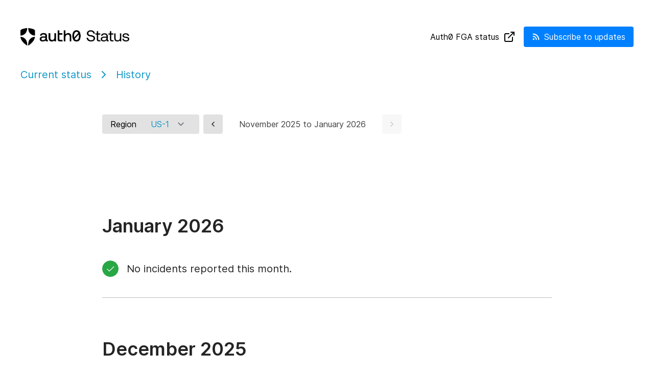

--- FILE ---
content_type: text/html; charset=utf-8
request_url: https://status.auth0.com/incidents
body_size: 2205
content:
<!DOCTYPE html><html><head><meta charSet="utf-8"/><meta name="viewport" content="width=device-width"/><title>Incident History • Auth0 Status Page</title><meta name="next-head-count" content="3"/><link rel="stylesheet" href="https://cdn.auth0.com/website/status-page-v2/inter.css"/><link rel="shortcut icon" href="https://cdn.auth0.com/website/auth0-logos/2023-branding/favicon/auth0-favicon-onlight.png"/><script>window.__STATUS_PAGE_CONFIG = {"AUTH0_BASE_URL":"http://localhost:3000"}</script><link rel="preload" href="/_next/static/css/6a198c72fd4360ac.css" as="style"/><link rel="stylesheet" href="/_next/static/css/6a198c72fd4360ac.css" data-n-g=""/><noscript data-n-css=""></noscript><script defer="" nomodule="" src="/_next/static/chunks/polyfills-42372ed130431b0a.js"></script><script src="/_next/static/chunks/webpack-074ba83127808d23.js" defer=""></script><script src="/_next/static/chunks/framework-e952fed463eb8e34.js" defer=""></script><script src="/_next/static/chunks/main-0c48a58f2d95ad19.js" defer=""></script><script src="/_next/static/chunks/pages/_app-668401c7d68f05a4.js" defer=""></script><script src="/_next/static/chunks/fec483df-2fd7a7ce7be8a621.js" defer=""></script><script src="/_next/static/chunks/135-737bd385322c13a1.js" defer=""></script><script src="/_next/static/chunks/817-b257d675efb53463.js" defer=""></script><script src="/_next/static/chunks/551-d4d27141e04ff882.js" defer=""></script><script src="/_next/static/chunks/507-32399225597ffb62.js" defer=""></script><script src="/_next/static/chunks/954-2f7f71e93c1c4bb6.js" defer=""></script><script src="/_next/static/chunks/669-2ffd2fc93cc8610a.js" defer=""></script><script src="/_next/static/chunks/743-f4b3214c694f559e.js" defer=""></script><script src="/_next/static/chunks/903-4b564b9872797d49.js" defer=""></script><script src="/_next/static/chunks/350-f6265dd4cee8b3b7.js" defer=""></script><script src="/_next/static/chunks/pages/incidents-8a24ac1acb5894f6.js" defer=""></script><script src="/_next/static/pHg5VJN5EU6lNySfs_Qr-/_buildManifest.js" defer=""></script><script src="/_next/static/pHg5VJN5EU6lNySfs_Qr-/_ssgManifest.js" defer=""></script></head><body><div id="__next"><header class="container mx-auto py-10 flex justify-between items-center flex-col md:flex-row mt-3"><a href="/"><img alt="Auth0 Status Logo" class="logo" src="/img/logo.png"/></a><div class="flex md:flex-row flex-col items-center justify-end mt-4 md:mt-0"><a target="_blank" class="flex flex-row my-4 md:my-0 md:px-4 " href="https://status.fga.dev">Auth FGA status<svg xmlns="http://www.w3.org/2000/svg" width="24" height="24" viewBox="0 0 24 24" fill="none" stroke="currentColor" stroke-width="2" stroke-linecap="round" stroke-linejoin="round" class="ml-2"><path d="M18 13v6a2 2 0 0 1-2 2H5a2 2 0 0 1-2-2V8a2 2 0 0 1 2-2h6"></path><polyline points="15 3 21 3 21 9"></polyline><line x1="10" y1="14" x2="21" y2="3"></line></svg></a><div><button class="btn-blue flex items-center"><img alt="Subscribe to Public Cloud RSS" src="/img/icons/rss.svg" class="mr-2"/> <!-- -->Subscribe to updates</button></div></div></header><section class="container mx-auto mb-24"><div class="flex items-center justify-center lg:justify-start"><a class="text-link text-xl" href="/">Current status</a><svg xmlns="http://www.w3.org/2000/svg" width="24" height="24" viewBox="0 0 24 24" fill="none" stroke="currentColor" stroke-width="2" stroke-linecap="round" stroke-linejoin="round" class="text-link mx-3 w-6"><polyline points="9 18 15 12 9 6"></polyline></svg><a class="text-link text-xl" href="/incidents">History</a></div><div style="max-width:880px" class="mx-auto mt-16 flex flex-col lg:flex-row items-center"><div style="height:38px" class="rounded bg-select-background-gray flex self-center items-center px-4 py-2 mb-2 lg:mr-2 lg:mb-0"><p>Region</p><div class="select-container"><select class="appearance-none bg-transparent text-link ml-4 border-transparent border-0 focus:ring-transparent focus:ring-0 focus:outline-none w-22"><option value="US-1" selected="">US-1</option><option value="US-3">US-3</option><option value="US-4">US-4</option><option value="US-5">US-5</option><option value="EU-1">EU-1</option><option value="EU-2">EU-2</option><option value="AU">AU</option><option value="JP-1">JP-1</option><option value="UK-1">UK-1</option><option value="CA-1">CA-1</option></select></div></div><div class="flex items-center justify-center lg:justify-start"><button disabled="" class="bg-button-gray rounded opacity-25" style="width:38px;height:38px"><svg xmlns="http://www.w3.org/2000/svg" width="16" height="16" viewBox="0 0 24 24" fill="none" stroke="currentColor" stroke-width="2" stroke-linecap="round" stroke-linejoin="round" class="mx-auto"><polyline points="15 18 9 12 15 6"></polyline></svg></button><button disabled="" class="bg-button-gray rounded opacity-25" style="width:38px;height:38px"><svg xmlns="http://www.w3.org/2000/svg" width="16" height="16" viewBox="0 0 24 24" fill="none" stroke="currentColor" stroke-width="2" stroke-linecap="round" stroke-linejoin="round" class="mx-auto"><polyline points="9 18 15 12 9 6"></polyline></svg></button></div></div><div style="max-width:880px" class="mx-auto mt-20 px-4 lg:px-0"></div></section><footer class="bg-footer border-solid border-border-gray border-t py-20"><div class="container mx-auto flex flex-col lg:flex-row items-center justify-between"><div class="flex flex-col items-center lg:items-start"><img alt="Auth0 Status Logo" class="logo" src="/img/logo.png"/><p class="text-darkish-gray mt-6">© 2013 - <!-- -->2025<!-- --> Auth Inc. All Rights Reserved.</p></div><div class="mt-8 lg:mt-0"><div class="flex items-center justify-center lg:justify-end"><a href="https://twitter.com/auth0" target="_blank"><img alt="Twitter" class="mr-8" src="/img/icons/social/twitter.svg"/></a><a href="https://www.linkedin.com/company/auth0/" target="_blank"><img alt="LinkedIn" class="mr-8" src="/img/icons/social/linkedin.svg"/></a><a href="https://www.instagram.com/weareauth0/" target="_blank"><img alt="Instagram" class="mr-8" src="/img/icons/social/instagram.svg"/></a><a href="https://github.com/auth0" target="_blank"><img alt="Github" src="/img/icons/social/github.svg"/></a></div><div class="flex items-center mt-6"><a href="https://auth0.com/web-terms" target="_blank" class="mr-6 text-almost-black">Terms of Service</a><a href="https://auth0.com/privacy" target="_blank" class="mr-6 text-almost-black">Privacy Policy</a><a href="https://auth0.com/" target="_blank" class="">About Auth</a></div></div></div></footer></div><script id="__NEXT_DATA__" type="application/json">{"props":{"pageProps":{}},"page":"/incidents","query":{},"buildId":"pHg5VJN5EU6lNySfs_Qr-","nextExport":true,"autoExport":true,"isFallback":false,"scriptLoader":[]}</script><script>(function(w,d,s,l,i){w[l]=w[l]||[];w[l].push({'gtm.start':
                new Date().getTime(),event:'gtm.js'});var f=d.getElementsByTagName(s)[0],
                j=d.createElement(s),dl=l!='dataLayer'?'&l='+l:'';j.async=true;j.src=
                'https://www.googletagmanager.com/gtm.js?id='+i+dl;f.parentNode.insertBefore(j,f);
                })(window,document,'script','dataLayer','GTM-W7FRLJ');</script><noscript><iframe src="https://www.googletagmanager.com/ns.html?id=GTM-W7FRLJ" height="0" width="0" style="display:none;visibility:hidden"></iframe></noscript></body></html>

--- FILE ---
content_type: text/css; charset=UTF-8
request_url: https://status.auth0.com/_next/static/css/6a198c72fd4360ac.css
body_size: 5071
content:
#nprogress{pointer-events:none}#nprogress .bar{background:#29d;position:fixed;z-index:1031;top:0;left:0;width:100%;height:2px}#nprogress .peg{display:block;position:absolute;right:0;width:100px;height:100%;box-shadow:0 0 10px #29d,0 0 5px #29d;opacity:1;transform:rotate(3deg) translateY(-4px)}#nprogress .spinner{display:block;position:fixed;z-index:1031;top:15px;right:15px}#nprogress .spinner-icon{width:18px;height:18px;box-sizing:border-box;border-color:#29d transparent transparent #29d;border-style:solid;border-width:2px;border-radius:50%;animation:nprogress-spinner .4s linear infinite}.nprogress-custom-parent{overflow:hidden;position:relative}.nprogress-custom-parent #nprogress .bar,.nprogress-custom-parent #nprogress .spinner{position:absolute}@keyframes nprogress-spinner{0%{transform:rotate(0deg)}to{transform:rotate(1turn)}}


/*! tailwindcss v2.2.19 | MIT License | https://tailwindcss.com */

/*! modern-normalize v1.1.0 | MIT License | https://github.com/sindresorhus/modern-normalize */html{-moz-tab-size:4;-o-tab-size:4;tab-size:4;line-height:1.15;-webkit-text-size-adjust:100%}body{margin:0;font-family:system-ui,-apple-system,Segoe UI,Roboto,Helvetica,Arial,sans-serif,Apple Color Emoji,Segoe UI Emoji}hr{height:0;color:inherit}abbr[title]{-webkit-text-decoration:underline dotted;text-decoration:underline dotted}b,strong{font-weight:bolder}code,kbd,pre,samp{font-family:ui-monospace,SFMono-Regular,Consolas,Liberation Mono,Menlo,monospace;font-size:1em}small{font-size:80%}sub,sup{font-size:75%;line-height:0;position:relative;vertical-align:baseline}sub{bottom:-.25em}sup{top:-.5em}table{text-indent:0;border-color:inherit}button,input,optgroup,select,textarea{font-family:inherit;font-size:100%;line-height:1.15;margin:0}button,select{text-transform:none}[type=button],button{-webkit-appearance:button}::-moz-focus-inner{border-style:none;padding:0}legend{padding:0}progress{vertical-align:baseline}::-webkit-inner-spin-button,::-webkit-outer-spin-button{height:auto}[type=search]{-webkit-appearance:textfield;outline-offset:-2px}::-webkit-search-decoration{-webkit-appearance:none}::-webkit-file-upload-button{-webkit-appearance:button;font:inherit}summary{display:list-item}blockquote,dd,dl,figure,h1,h2,h3,h4,h5,h6,hr,p,pre{margin:0}button{background-color:transparent;background-image:none}fieldset,ol,ul{margin:0;padding:0}ol,ul{list-style:none}html{font-family:Inter,-apple-system,BlinkMacSystemFont,Segoe UI,Roboto,Helvetica,Arial,sans-serif,Apple Color Emoji,Segoe UI Emoji,Segoe UI Symbol;line-height:1.5}body{font-family:inherit;line-height:inherit}*,:after,:before{box-sizing:border-box;border:0 solid}hr{border-top-width:1px}img{border-style:solid}textarea{resize:vertical}input::-moz-placeholder,textarea::-moz-placeholder{color:#a1a1aa}input::placeholder,textarea::placeholder{color:#a1a1aa}[role=button],button{cursor:pointer}table{border-collapse:collapse}h1,h2,h3,h4,h5,h6{font-size:inherit;font-weight:inherit}a{color:inherit;text-decoration:inherit}button,input,optgroup,select,textarea{padding:0;line-height:inherit;color:inherit}code,kbd,pre,samp{font-family:ui-monospace,SFMono-Regular,Menlo,Monaco,Consolas,Liberation Mono,Courier New,monospace}audio,canvas,embed,iframe,img,object,svg,video{display:block;vertical-align:middle}img,video{max-width:100%;height:auto}[hidden]{display:none}*,:after,:before{border-color:currentColor}[type=date],[type=email],[type=month],[type=search],[type=text],[type=time],[type=url],select,textarea{-webkit-appearance:none;-moz-appearance:none;appearance:none;background-color:#fff;border-color:#6b7280;border-width:1px;border-radius:0;padding:.5rem .75rem;font-size:1rem;line-height:1.5rem}[type=date]:focus,[type=email]:focus,[type=month]:focus,[type=search]:focus,[type=text]:focus,[type=time]:focus,[type=url]:focus,select:focus,textarea:focus{outline:2px solid transparent;outline-offset:2px;--tw-ring-inset:var(--tw-empty,/*!*/ /*!*/);--tw-ring-offset-width:0px;--tw-ring-offset-color:#fff;--tw-ring-color:#2563eb;--tw-ring-offset-shadow:var(--tw-ring-inset) 0 0 0 var(--tw-ring-offset-width) var(--tw-ring-offset-color);--tw-ring-shadow:var(--tw-ring-inset) 0 0 0 calc(1px + var(--tw-ring-offset-width)) var(--tw-ring-color);box-shadow:var(--tw-ring-offset-shadow),var(--tw-ring-shadow),var(--tw-shadow,0 0 #0000);border-color:#2563eb}input::-moz-placeholder,textarea::-moz-placeholder{color:#6b7280;opacity:1}input::placeholder,textarea::placeholder{color:#6b7280;opacity:1}::-webkit-datetime-edit-fields-wrapper{padding:0}::-webkit-date-and-time-value{min-height:1.5em}select{background-image:url("data:image/svg+xml,%3csvg xmlns='http://www.w3.org/2000/svg' fill='none' viewBox='0 0 20 20'%3e%3cpath stroke='%236b7280' stroke-linecap='round' stroke-linejoin='round' stroke-width='1.5' d='M6 8l4 4 4-4'/%3e%3c/svg%3e");background-position:right .5rem center;background-repeat:no-repeat;background-size:1.5em 1.5em;padding-right:2.5rem}[type=checkbox],select{-webkit-print-color-adjust:exact;color-adjust:exact}[type=checkbox]{-webkit-appearance:none;-moz-appearance:none;appearance:none;padding:0;display:inline-block;vertical-align:middle;background-origin:border-box;-webkit-user-select:none;-moz-user-select:none;user-select:none;flex-shrink:0;height:1rem;width:1rem;color:#2563eb;background-color:#fff;border-color:#6b7280;border-width:1px;border-radius:0}[type=checkbox]:focus{outline:2px solid transparent;outline-offset:2px;--tw-ring-inset:var(--tw-empty,/*!*/ /*!*/);--tw-ring-offset-width:2px;--tw-ring-offset-color:#fff;--tw-ring-color:#2563eb;--tw-ring-offset-shadow:var(--tw-ring-inset) 0 0 0 var(--tw-ring-offset-width) var(--tw-ring-offset-color);--tw-ring-shadow:var(--tw-ring-inset) 0 0 0 calc(2px + var(--tw-ring-offset-width)) var(--tw-ring-color);box-shadow:var(--tw-ring-offset-shadow),var(--tw-ring-shadow),var(--tw-shadow,0 0 #0000)}[type=checkbox]:checked{background-size:100% 100%;background-position:50%;background-repeat:no-repeat;background-image:url("data:image/svg+xml,%3csvg viewBox='0 0 16 16' fill='white' xmlns='http://www.w3.org/2000/svg'%3e%3cpath d='M12.207 4.793a1 1 0 010 1.414l-5 5a1 1 0 01-1.414 0l-2-2a1 1 0 011.414-1.414L6.5 9.086l4.293-4.293a1 1 0 011.414 0z'/%3e%3c/svg%3e")}[type=checkbox]:checked,[type=checkbox]:checked:focus,[type=checkbox]:checked:hover{border-color:transparent;background-color:currentColor}[type=checkbox]:indeterminate{background-image:url("data:image/svg+xml,%3csvg xmlns='http://www.w3.org/2000/svg' fill='none' viewBox='0 0 16 16'%3e%3cpath stroke='white' stroke-linecap='round' stroke-linejoin='round' stroke-width='2' d='M4 8h8'/%3e%3c/svg%3e");border-color:transparent;background-color:currentColor;background-size:100% 100%;background-position:50%;background-repeat:no-repeat}[type=checkbox]:indeterminate:focus,[type=checkbox]:indeterminate:hover{border-color:transparent;background-color:currentColor}.container{width:100%}@media (min-width:600px){.container{max-width:600px}}@media (min-width:900px){.container{max-width:900px}}@media (min-width:1200px){.container{max-width:1200px}}.btn-blue{border-radius:.25rem;--tw-bg-opacity:1;background-color:rgba(0,128,255,var(--tw-bg-opacity));padding:.5rem 1rem;--tw-text-opacity:1;color:rgba(255,255,255,var(--tw-text-opacity))}.hide-empty-child-divs div:empty:not([class]){display:none}.status-pill{width:5px;height:37px;border-radius:5px}.select-container{position:relative}.region-select-arrow{position:absolute;right:-5px;top:4px}.environment-select-arrow{position:absolute;right:13px;top:10px}.logo{width:213px;height:auto}.tooltip-arrow{--arrow-color:#222228;--arrow-width:8px;--arrow-adjustment:calc(var(--arrow-width) * -1);position:absolute;width:0;height:0}.tooltip-arrow:before{content:"";margin:auto;display:block;width:0;height:0;border-style:solid;border-width:var(--arrow-width);border-color:transparent}.tooltip-arrow[data-placement*=top]{bottom:0;margin-left:var(--arrow-adjustment)}.tooltip-arrow[data-placement*=top]:before{border-bottom-width:0;border-top-color:var(--arrow-color)}.tooltip-arrow[data-placement*=right]{left:0;margin-top:var(--arrow-adjustment);margin-left:calc(var(--arrow-width) * -1)}.tooltip-arrow[data-placement*=right]:before{border-left-width:0;border-right-color:var(--arrow-color)}.tooltip-arrow[data-placement*=bottom]{top:0;left:0;margin-left:var(--arrow-adjustment);margin-top:calc(var(--arrow-width) * -1)}.tooltip-arrow[data-placement*=bottom]:before{border-top-width:0;border-bottom-color:var(--arrow-color)}.tooltip-arrow[data-placement*=left]{right:0;margin-top:var(--arrow-adjustment)}.tooltip-arrow[data-placement*=left]:before{border-right-width:0;border-left-color:var(--arrow-color)}.transform-transition{transition:transform .4s linear}.rotate-180{transform:rotate(180deg)}.static{position:static}.fixed{position:fixed}.absolute{position:absolute}.relative{position:relative}.inset-0{top:0;right:0;bottom:0;left:0}.right-0{right:0}.z-40{z-index:40}.z-50{z-index:50}.mx-2{margin-left:.5rem;margin-right:.5rem}.mx-3{margin-left:.75rem;margin-right:.75rem}.mx-4{margin-left:1rem;margin-right:1rem}.mx-8{margin-left:2rem;margin-right:2rem}.mx-auto{margin-left:auto;margin-right:auto}.my-2{margin-top:.5rem;margin-bottom:.5rem}.my-4{margin-top:1rem;margin-bottom:1rem}.my-6{margin-top:1.5rem;margin-bottom:1.5rem}.my-8{margin-top:2rem;margin-bottom:2rem}.my-12{margin-top:3rem;margin-bottom:3rem}.my-20{margin-top:5rem;margin-bottom:5rem}.mt-1{margin-top:.25rem}.mt-2{margin-top:.5rem}.mt-3{margin-top:.75rem}.mt-4{margin-top:1rem}.mt-5{margin-top:1.25rem}.mt-6{margin-top:1.5rem}.mt-8{margin-top:2rem}.mt-9{margin-top:2.25rem}.mt-10{margin-top:2.5rem}.mt-12{margin-top:3rem}.mt-14{margin-top:3.5rem}.mt-16{margin-top:4rem}.mt-20{margin-top:5rem}.mt-28{margin-top:7rem}.-mt-5{margin-top:-1.25rem}.mr-1{margin-right:.25rem}.mr-2{margin-right:.5rem}.mr-3{margin-right:.75rem}.mr-4{margin-right:1rem}.mr-6{margin-right:1.5rem}.mr-8{margin-right:2rem}.mr-10{margin-right:2.5rem}.mb-2{margin-bottom:.5rem}.mb-3{margin-bottom:.75rem}.mb-4{margin-bottom:1rem}.mb-5{margin-bottom:1.25rem}.mb-6{margin-bottom:1.5rem}.mb-8{margin-bottom:2rem}.mb-16{margin-bottom:4rem}.mb-20{margin-bottom:5rem}.mb-24{margin-bottom:6rem}.mb-32{margin-bottom:8rem}.ml-1{margin-left:.25rem}.ml-2{margin-left:.5rem}.ml-4{margin-left:1rem}.ml-10{margin-left:2.5rem}.ml-12{margin-left:3rem}.inline{display:inline}.flex{display:flex}.table{display:table}.hidden{display:none}.h-4{height:1rem}.h-5{height:1.25rem}.h-6{height:1.5rem}.h-7{height:1.75rem}.h-8{height:2rem}.h-9{height:2.25rem}.h-10{height:2.5rem}.h-12{height:3rem}.h-16{height:4rem}.h-20{height:5rem}.h-screen{height:100vh}.max-h-48{max-height:12rem}.w-1{width:.25rem}.w-4{width:1rem}.w-5{width:1.25rem}.w-6{width:1.5rem}.w-7{width:1.75rem}.w-8{width:2rem}.w-20{width:5rem}.w-24{width:6rem}.w-56{width:14rem}.w-60{width:15rem}.w-96{width:24rem}.w-auto{width:auto}.w-1\/2{width:50%}.w-3\/4{width:75%}.w-full{width:100%}.min-w-max{min-width:-moz-max-content;min-width:max-content}.max-w-sm{max-width:24rem}.max-w-md{max-width:28rem}.max-w-xl{max-width:36rem}.max-w-3xl{max-width:48rem}.max-w-4xl{max-width:56rem}.rotate-180{--tw-rotate:180deg}@keyframes spin{to{transform:rotate(1turn)}}@keyframes ping{75%,to{transform:scale(2);opacity:0}}@keyframes pulse{50%{opacity:.5}}@keyframes bounce{0%,to{transform:translateY(-25%);animation-timing-function:cubic-bezier(.8,0,1,1)}50%{transform:none;animation-timing-function:cubic-bezier(0,0,.2,1)}}.animate-pulse{animation:pulse 2s cubic-bezier(.4,0,.6,1) infinite}.cursor-pointer{cursor:pointer}.appearance-none{-webkit-appearance:none;-moz-appearance:none;appearance:none}.flex-row{flex-direction:row}.flex-col{flex-direction:column}.items-start{align-items:flex-start}.items-end{align-items:flex-end}.items-center{align-items:center}.items-baseline{align-items:baseline}.justify-start{justify-content:flex-start}.justify-end{justify-content:flex-end}.justify-center{justify-content:center}.justify-between{justify-content:space-between}.self-start{align-self:flex-start}.self-center{align-self:center}.overflow-hidden{overflow:hidden}.overflow-y-auto{overflow-y:auto}.overflow-x-hidden{overflow-x:hidden}.truncate{overflow:hidden;text-overflow:ellipsis;white-space:nowrap}.break-words{overflow-wrap:break-word}.rounded-sm{border-radius:.125rem}.rounded{border-radius:.25rem}.rounded-md{border-radius:.375rem}.rounded-lg{border-radius:.5rem}.rounded-full{border-radius:9999px}.rounded-b-md{border-bottom-right-radius:.375rem;border-bottom-left-radius:.375rem}.border-0{border-width:0}.border{border-width:1px}.border-t-2{border-top-width:2px}.border-t{border-top-width:1px}.border-r{border-right-width:1px}.border-b-2{border-bottom-width:2px}.border-b{border-bottom-width:1px}.last\:border-r-0:last-child{border-right-width:0}.first\:border-t-0:first-child{border-top-width:0}.border-solid{border-style:solid}.border-transparent{border-color:transparent}.border-white{--tw-border-opacity:1;border-color:rgba(255,255,255,var(--tw-border-opacity))}.border-gray{--tw-border-opacity:1;border-color:rgba(96,96,96,var(--tw-border-opacity))}.border-border-gray{--tw-border-opacity:1;border-color:rgba(189,189,189,var(--tw-border-opacity))}.border-login-gray{--tw-border-opacity:1;border-color:rgba(227,228,230,var(--tw-border-opacity))}.bg-transparent{background-color:transparent}.bg-white{--tw-bg-opacity:1;background-color:rgba(255,255,255,var(--tw-bg-opacity))}.bg-light-gray{--tw-bg-opacity:1;background-color:rgba(230,230,230,var(--tw-bg-opacity))}.bg-neutral-gray{--tw-bg-opacity:1;background-color:rgba(247,247,247,var(--tw-bg-opacity))}.bg-select-background-gray{--tw-bg-opacity:1;background-color:rgba(226,226,226,var(--tw-bg-opacity))}.bg-ok-green{--tw-bg-opacity:1;background-color:rgba(40,167,69,var(--tw-bg-opacity))}.bg-alert-icon-yellow{--tw-bg-opacity:1;background-color:rgba(232,193,71,var(--tw-bg-opacity))}.bg-critical-red{--tw-bg-opacity:1;background-color:rgba(195,66,65,var(--tw-bg-opacity))}.bg-pill-red{--tw-bg-opacity:1;background-color:rgba(203,76,72,var(--tw-bg-opacity))}.bg-pill-green{--tw-bg-opacity:1;background-color:rgba(96,191,106,var(--tw-bg-opacity))}.bg-pill-yellow{--tw-bg-opacity:1;background-color:rgba(229,175,68,var(--tw-bg-opacity))}.bg-tooltip-black{--tw-bg-opacity:1;background-color:rgba(34,34,40,var(--tw-bg-opacity))}.bg-button-gray{--tw-bg-opacity:1;background-color:rgba(225,225,225,var(--tw-bg-opacity))}.bg-login-gray{--tw-bg-opacity:1;background-color:rgba(227,228,230,var(--tw-bg-opacity))}.bg-footer{--tw-bg-opacity:1;background-color:rgba(242,242,242,var(--tw-bg-opacity))}.bg-twitter{--tw-bg-opacity:1;background-color:rgba(29,161,242,var(--tw-bg-opacity))}.hover\:bg-light-gray:hover{--tw-bg-opacity:1;background-color:rgba(230,230,230,var(--tw-bg-opacity))}.stroke-current{stroke:currentColor}.p-3{padding:.75rem}.p-6{padding:1.5rem}.px-1{padding-left:.25rem;padding-right:.25rem}.px-2{padding-left:.5rem;padding-right:.5rem}.px-4{padding-left:1rem;padding-right:1rem}.px-5{padding-left:1.25rem;padding-right:1.25rem}.px-6{padding-left:1.5rem;padding-right:1.5rem}.px-10{padding-left:2.5rem;padding-right:2.5rem}.px-12{padding-left:3rem;padding-right:3rem}.py-1{padding-top:.25rem;padding-bottom:.25rem}.py-2{padding-top:.5rem;padding-bottom:.5rem}.py-3{padding-top:.75rem;padding-bottom:.75rem}.py-4{padding-top:1rem;padding-bottom:1rem}.py-5{padding-top:1.25rem;padding-bottom:1.25rem}.py-6{padding-top:1.5rem;padding-bottom:1.5rem}.py-10{padding-top:2.5rem;padding-bottom:2.5rem}.py-20{padding-top:5rem;padding-bottom:5rem}.pt-5{padding-top:1.25rem}.pt-10{padding-top:2.5rem}.pt-16{padding-top:4rem}.pt-20{padding-top:5rem}.pb-4{padding-bottom:1rem}.pb-16{padding-bottom:4rem}.pl-2{padding-left:.5rem}.text-center{text-align:center}.text-xs{font-size:.75rem;line-height:1rem}.text-sm{font-size:.875rem;line-height:1.25rem}.text-lg{font-size:1.125rem}.text-lg,.text-xl{line-height:1.75rem}.text-xl{font-size:1.25rem}.text-2xl{font-size:1.5rem;line-height:2rem}.text-3xl{font-size:1.875rem;line-height:2.25rem}.text-4xl{font-size:2.25rem;line-height:2.5rem}.text-5xl{font-size:3rem;line-height:1}.font-normal{font-weight:400}.font-medium{font-weight:500}.font-semibold{font-weight:600}.font-bold{font-weight:700}.uppercase{text-transform:uppercase}.leading-8{line-height:2rem}.leading-relaxed{line-height:1.625}.tracking-125{letter-spacing:.0078125em}.tracking-tight{letter-spacing:-.025em}.tracking-widest{letter-spacing:.1em}.text-black{--tw-text-opacity:1;color:rgba(36,36,36,var(--tw-text-opacity))}.text-white{--tw-text-opacity:1;color:rgba(255,255,255,var(--tw-text-opacity))}.text-gray{--tw-text-opacity:1;color:rgba(96,96,96,var(--tw-text-opacity))}.text-red-400{--tw-text-opacity:1;color:rgba(248,113,113,var(--tw-text-opacity))}.text-red-500{--tw-text-opacity:1;color:rgba(239,68,68,var(--tw-text-opacity))}.text-blue-500{--tw-text-opacity:1;color:rgba(59,130,246,var(--tw-text-opacity))}.text-darkish-gray{--tw-text-opacity:1;color:rgba(130,130,130,var(--tw-text-opacity))}.text-dark-gray{--tw-text-opacity:1;color:rgba(72,72,72,var(--tw-text-opacity))}.text-border-gray{--tw-text-opacity:1;color:rgba(189,189,189,var(--tw-text-opacity))}.text-ok-green{--tw-text-opacity:1;color:rgba(40,167,69,var(--tw-text-opacity))}.text-alert-yellow{--tw-text-opacity:1;color:rgba(156,110,33,var(--tw-text-opacity))}.text-pill-yellow{--tw-text-opacity:1;color:rgba(229,175,68,var(--tw-text-opacity))}.text-almost-black{--tw-text-opacity:1;color:rgba(51,51,51,var(--tw-text-opacity))}.text-dates-black{--tw-text-opacity:1;color:rgba(66,66,66,var(--tw-text-opacity))}.text-breadcrumb-active{--tw-text-opacity:1;color:rgba(101,103,110,var(--tw-text-opacity))}.text-tooltip-date{--tw-text-opacity:1;color:rgba(205,210,212,var(--tw-text-opacity))}.text-light-gray-text{--tw-text-opacity:1;color:rgba(101,103,110,var(--tw-text-opacity))}.text-okta-indigo{--tw-text-opacity:1;color:rgba(99,93,255,var(--tw-text-opacity))}.text-link{--tw-text-opacity:1;color:rgba(13,150,198,var(--tw-text-opacity))}.underline{text-decoration:underline}.opacity-25{opacity:.25}.opacity-100{opacity:1}*,:after,:before{--tw-shadow:0 0 #0000}.shadow-lg{--tw-shadow:0 10px 15px -3px rgba(0,0,0,.1),0 4px 6px -2px rgba(0,0,0,.05)}.shadow-card,.shadow-lg{box-shadow:var(--tw-ring-offset-shadow,0 0 #0000),var(--tw-ring-shadow,0 0 #0000),var(--tw-shadow)}.shadow-card{--tw-shadow:0px 50px 109px rgba(0,0,0,.06),0px 41.7776px 45.5376px rgba(0,0,0,.043),0px 22.3363px 24.3466px rgba(0,0,0,.036),0px 12.5216px 13.6485px rgba(0,0,0,.03),0px 6.6501px 7.24861px rgba(0,0,0,.024),0px 2.76726px 3.01631px rgba(0,0,0,.017)}.focus\:outline-none:focus,.outline-none{outline:2px solid transparent;outline-offset:2px}*,:after,:before{--tw-ring-inset:var(--tw-empty,/*!*/ /*!*/);--tw-ring-offset-width:0px;--tw-ring-offset-color:#fff;--tw-ring-color:rgba(59,130,246,.5);--tw-ring-offset-shadow:0 0 #0000;--tw-ring-shadow:0 0 #0000}.focus\:ring-0:focus{--tw-ring-offset-shadow:var(--tw-ring-inset) 0 0 0 var(--tw-ring-offset-width) var(--tw-ring-offset-color);--tw-ring-shadow:var(--tw-ring-inset) 0 0 0 calc(0px + var(--tw-ring-offset-width)) var(--tw-ring-color);box-shadow:var(--tw-ring-offset-shadow),var(--tw-ring-shadow),var(--tw-shadow,0 0 #0000)}.focus\:ring-transparent:focus{--tw-ring-color:transparent}.filter{--tw-blur:var(--tw-empty,/*!*/ /*!*/);--tw-brightness:var(--tw-empty,/*!*/ /*!*/);--tw-contrast:var(--tw-empty,/*!*/ /*!*/);--tw-grayscale:var(--tw-empty,/*!*/ /*!*/);--tw-hue-rotate:var(--tw-empty,/*!*/ /*!*/);--tw-invert:var(--tw-empty,/*!*/ /*!*/);--tw-saturate:var(--tw-empty,/*!*/ /*!*/);--tw-sepia:var(--tw-empty,/*!*/ /*!*/);--tw-drop-shadow:var(--tw-empty,/*!*/ /*!*/);filter:var(--tw-blur) var(--tw-brightness) var(--tw-contrast) var(--tw-grayscale) var(--tw-hue-rotate) var(--tw-invert) var(--tw-saturate) var(--tw-sepia) var(--tw-drop-shadow)}.backdrop-filter{--tw-backdrop-blur:var(--tw-empty,/*!*/ /*!*/);--tw-backdrop-brightness:var(--tw-empty,/*!*/ /*!*/);--tw-backdrop-contrast:var(--tw-empty,/*!*/ /*!*/);--tw-backdrop-grayscale:var(--tw-empty,/*!*/ /*!*/);--tw-backdrop-hue-rotate:var(--tw-empty,/*!*/ /*!*/);--tw-backdrop-invert:var(--tw-empty,/*!*/ /*!*/);--tw-backdrop-opacity:var(--tw-empty,/*!*/ /*!*/);--tw-backdrop-saturate:var(--tw-empty,/*!*/ /*!*/);--tw-backdrop-sepia:var(--tw-empty,/*!*/ /*!*/);-webkit-backdrop-filter:var(--tw-backdrop-blur) var(--tw-backdrop-brightness) var(--tw-backdrop-contrast) var(--tw-backdrop-grayscale) var(--tw-backdrop-hue-rotate) var(--tw-backdrop-invert) var(--tw-backdrop-opacity) var(--tw-backdrop-saturate) var(--tw-backdrop-sepia);backdrop-filter:var(--tw-backdrop-blur) var(--tw-backdrop-brightness) var(--tw-backdrop-contrast) var(--tw-backdrop-grayscale) var(--tw-backdrop-hue-rotate) var(--tw-backdrop-invert) var(--tw-backdrop-opacity) var(--tw-backdrop-saturate) var(--tw-backdrop-sepia)}.backdrop-blur-2xl{--tw-backdrop-blur:blur(40px)}@media (min-width:600px){.sm\:px-3{padding-left:.75rem;padding-right:.75rem}}@media (min-width:900px){.md\:my-0{margin-bottom:0}.md\:mt-0,.md\:my-0{margin-top:0}.md\:mb-12{margin-bottom:3rem}.md\:flex{display:flex}.md\:hidden{display:none}.md\:flex-row{flex-direction:row}.md\:rounded-md{border-radius:.375rem}.md\:rounded-t-md{border-top-left-radius:.375rem;border-top-right-radius:.375rem}.md\:px-0{padding-left:0;padding-right:0}.md\:px-4{padding-left:1rem;padding-right:1rem}.md\:px-24{padding-left:6rem;padding-right:6rem}.md\:pt-5{padding-top:1.25rem}.md\:pr-4{padding-right:1rem}.md\:pb-16{padding-bottom:4rem}.md\:tracking-tight{letter-spacing:-.025em}}@media (min-width:1200px){.lg\:left-0{left:0}.lg\:mt-0{margin-top:0}.lg\:mt-2{margin-top:.5rem}.lg\:mt-10{margin-top:2.5rem}.lg\:mr-2{margin-right:.5rem}.lg\:mb-0{margin-bottom:0}.lg\:ml-0{margin-left:0}.lg\:block{display:block}.lg\:inline{display:inline}.lg\:flex{display:flex}.lg\:hidden{display:none}.lg\:w-1\/4{width:25%}.lg\:w-3\/4{width:75%}.lg\:w-full{width:100%}.lg\:flex-row{flex-direction:row}.lg\:flex-col{flex-direction:column}.lg\:items-start{align-items:flex-start}.lg\:justify-start{justify-content:flex-start}.lg\:justify-end{justify-content:flex-end}.lg\:justify-between{justify-content:space-between}.lg\:overflow-hidden{overflow:hidden}.lg\:px-0{padding-left:0;padding-right:0}.lg\:pt-10{padding-top:2.5rem}.lg\:pr-6{padding-right:1.5rem}.lg\:pb-20{padding-bottom:5rem}.lg\:text-5xl{font-size:3rem;line-height:1}}

--- FILE ---
content_type: text/css
request_url: https://cdn.auth0.com/website/status-page-v2/inter.css
body_size: 645
content:

/*
Font families defined by this CSS:

- "Inter"                  static "traditional" fonts for older web browsers
- "Inter var"              single-axis variable fonts for all modern browsers
- "Inter var experimental" multi-axis variable fonts for some modern web browsers

Use like this in your CSS:

  :root { font-family: 'Inter', sans-serif; }
  @supports (font-variation-settings: normal) {
    :root { font-family: 'Inter var', sans-serif; }
  }

------------------------- static ------------------------- */
@font-face {
  font-family: 'Inter';
  font-style:  normal;
  font-weight: 100;
  font-display: swap;
  src: url("https://cdn.auth0.com/website/status-page-v2/Inter-Thin.woff2") format("woff2");
}
@font-face {
  font-family: 'Inter';
  font-style:  italic;
  font-weight: 100;
  font-display: swap;
  src: url("https://cdn.auth0.com/website/status-page-v2/Inter-ThinItalic.woff2") format("woff2");
}

@font-face {
  font-family: 'Inter';
  font-style:  normal;
  font-weight: 200;
  font-display: swap;
  src: url("https://cdn.auth0.com/website/status-page-v2/Inter-ExtraLight.woff2") format("woff2");
}
@font-face {
  font-family: 'Inter';
  font-style:  italic;
  font-weight: 200;
  font-display: swap;
  src: url("https://cdn.auth0.com/website/status-page-v2/Inter-ExtraLightItalic.woff2") format("woff2");
}

@font-face {
  font-family: 'Inter';
  font-style:  normal;
  font-weight: 300;
  font-display: swap;
  src: url("https://cdn.auth0.com/website/status-page-v2/Inter-Light.woff2") format("woff2");
}
@font-face {
  font-family: 'Inter';
  font-style:  italic;
  font-weight: 300;
  font-display: swap;
  src: url("https://cdn.auth0.com/website/status-page-v2/Inter-LightItalic.woff2") format("woff2");
}

@font-face {
  font-family: 'Inter';
  font-style:  normal;
  font-weight: 400;
  font-display: swap;
  src: url("https://cdn.auth0.com/website/status-page-v2/Inter-Regular.woff2") format("woff2");
}
@font-face {
  font-family: 'Inter';
  font-style:  italic;
  font-weight: 400;
  font-display: swap;
  src: url("https://cdn.auth0.com/website/status-page-v2/Inter-Italic.woff2") format("woff2");
}

@font-face {
  font-family: 'Inter';
  font-style:  normal;
  font-weight: 500;
  font-display: swap;
  src: url("https://cdn.auth0.com/website/status-page-v2/Inter-Medium.woff2") format("woff2");
}
@font-face {
  font-family: 'Inter';
  font-style:  italic;
  font-weight: 500;
  font-display: swap;
  src: url("https://cdn.auth0.com/website/status-page-v2/Inter-MediumItalic.woff2") format("woff2");
}

@font-face {
  font-family: 'Inter';
  font-style:  normal;
  font-weight: 600;
  font-display: swap;
  src: url("https://cdn.auth0.com/website/status-page-v2/Inter-SemiBold.woff2") format("woff2");
}
@font-face {
  font-family: 'Inter';
  font-style:  italic;
  font-weight: 600;
  font-display: swap;
  src: url("https://cdn.auth0.com/website/status-page-v2/Inter-SemiBoldItalic.woff2") format("woff2");
}

@font-face {
  font-family: 'Inter';
  font-style:  normal;
  font-weight: 700;
  font-display: swap;
  src: url("https://cdn.auth0.com/website/status-page-v2/Inter-Bold.woff2") format("woff2");
}
@font-face {
  font-family: 'Inter';
  font-style:  italic;
  font-weight: 700;
  font-display: swap;
  src: url("https://cdn.auth0.com/website/status-page-v2/Inter-BoldItalic.woff2") format("woff2");
}

@font-face {
  font-family: 'Inter';
  font-style:  normal;
  font-weight: 800;
  font-display: swap;
  src: url("https://cdn.auth0.com/website/status-page-v2/Inter-ExtraBold.woff2") format("woff2");
}
@font-face {
  font-family: 'Inter';
  font-style:  italic;
  font-weight: 800;
  font-display: swap;
  src: url("https://cdn.auth0.com/website/status-page-v2/Inter-ExtraBoldItalic.woff2") format("woff2");
}

@font-face {
  font-family: 'Inter';
  font-style:  normal;
  font-weight: 900;
  font-display: swap;
  src: url("https://cdn.auth0.com/website/status-page-v2/Inter-Black.woff2") format("woff2");
}
@font-face {
  font-family: 'Inter';
  font-style:  italic;
  font-weight: 900;
  font-display: swap;
  src: url("https://cdn.auth0.com/website/status-page-v2/Inter-BlackItalic.woff2") format("woff2");
}


/* ----------------------- variable ----------------------- */

@font-face {
  font-family: 'Inter var';
  font-style: normal;
  font-weight: 100 900;
  font-display: swap;
  src: url('https://cdn.auth0.com/website/status-page-v2/Inter-roman.var.woff2') format('woff2');
  font-named-instance: 'Regular';
}

@font-face {
  font-family: 'Inter var';
  font-style: italic;
  font-weight: 100 900;
  font-display: swap;
  src: url('https://cdn.auth0.com/website/status-page-v2/Inter-italic.var.woff2') format('woff2');
  font-named-instance: 'Italic';
}

/* ----------- experimental multi-axis variable -----------

Slant axis is not yet widely supported (as of February 2019) and thus this
multi-axis single-file variable font is opt-in rather than the default.
When using this, you will likely need to set font-variation-settings explicitly, e.g:
  * { font-variation-settings: "slnt" 0deg }
  .italic { font-variation-settings: "slnt" 10deg }
*/

@font-face {
  font-family: 'Inter var experimental';
  font-style: oblique 0deg 10deg;
  font-weight: 100 900;
  font-display: swap;
  src: url('https://cdn.auth0.com/website/status-page-v2/Inter.var.woff2') format('woff2');
}

/* Legacy name (became legacy on Feb 2, 2019) */
@font-face {
  font-family: 'Inter var alt';
  font-weight: 100 900;
  font-style: normal;
  font-named-instance: 'Regular';
  font-display: swap;
  src: url("https://cdn.auth0.com/website/status-page-v2/Inter-roman.var.woff2") format("woff2");
}
@font-face {
  font-family: 'Inter var alt';
  font-weight: 100 900;
  font-style: italic;
  font-named-instance: 'Italic';
  font-display: swap;
  src: url("https://cdn.auth0.com/website/status-page-v2/Inter-italic.var.woff2") format("woff2");
}


--- FILE ---
content_type: application/javascript; charset=UTF-8
request_url: https://status.auth0.com/_next/static/chunks/507-32399225597ffb62.js
body_size: 1937
content:
(self.webpackChunk_N_E=self.webpackChunk_N_E||[]).push([[507],{1989:function(t,r,n){var e=n(51789),o=n(80401),i=n(57667),s=n(21327),a=n(81866);function u(t){var r=-1,n=null==t?0:t.length;for(this.clear();++r<n;){var e=t[r];this.set(e[0],e[1])}}u.prototype.clear=e,u.prototype.delete=o,u.prototype.get=i,u.prototype.has=s,u.prototype.set=a,t.exports=u},38407:function(t,r,n){var e=n(27040),o=n(14125),i=n(82117),s=n(67518),a=n(54705);function u(t){var r=-1,n=null==t?0:t.length;for(this.clear();++r<n;){var e=t[r];this.set(e[0],e[1])}}u.prototype.clear=e,u.prototype.delete=o,u.prototype.get=i,u.prototype.has=s,u.prototype.set=a,t.exports=u},83369:function(t,r,n){var e=n(24785),o=n(11285),i=n(96e3),s=n(49916),a=n(95265);function u(t){var r=-1,n=null==t?0:t.length;for(this.clear();++r<n;){var e=t[r];this.set(e[0],e[1])}}u.prototype.clear=e,u.prototype.delete=o,u.prototype.get=i,u.prototype.has=s,u.prototype.set=a,t.exports=u},46384:function(t,r,n){var e=n(38407),o=n(37465),i=n(63779),s=n(67599),a=n(44758),u=n(34309);function p(t){var r=this.__data__=new e(t);this.size=r.size}p.prototype.clear=o,p.prototype.delete=i,p.prototype.get=s,p.prototype.has=a,p.prototype.set=u,t.exports=p},11149:function(t,r,n){var e=n(55639).Uint8Array;t.exports=e},34963:function(t){t.exports=function(t,r){for(var n=-1,e=null==t?0:t.length,o=0,i=[];++n<e;){var s=t[n];r(s,n,t)&&(i[o++]=s)}return i}},14636:function(t,r,n){var e=n(22545),o=n(35694),i=n(1469),s=n(44144),a=n(65776),u=n(36719),p=Object.prototype.hasOwnProperty;t.exports=function(t,r){var n=i(t),c=!n&&o(t),f=!n&&!c&&s(t),l=!n&&!c&&!f&&u(t),h=n||c||f||l,_=h?e(t.length,String):[],v=_.length;for(var y in t)(r||p.call(t,y))&&!(h&&("length"==y||f&&("offset"==y||"parent"==y)||l&&("buffer"==y||"byteLength"==y||"byteOffset"==y)||a(y,v)))&&_.push(y);return _}},62488:function(t){t.exports=function(t,r){for(var n=-1,e=r.length,o=t.length;++n<e;)t[o+n]=r[n];return t}},18470:function(t,r,n){var e=n(77813);t.exports=function(t,r){for(var n=t.length;n--;)if(e(t[n][0],r))return n;return -1}},68866:function(t,r,n){var e=n(62488),o=n(1469);t.exports=function(t,r,n){var i=r(t);return o(t)?i:e(i,n(t))}},22545:function(t){t.exports=function(t,r){for(var n=-1,e=Array(t);++n<t;)e[n]=r(n);return e}},38777:function(t,r,n){var e=n(10852),o=function(){try{var t=e(Object,"defineProperty");return t({},"",{}),t}catch(t){}}();t.exports=o},58234:function(t,r,n){var e=n(68866),o=n(99551),i=n(3674);t.exports=function(t){return e(t,i,o)}},45050:function(t,r,n){var e=n(37019);t.exports=function(t,r){var n=t.__data__;return e(r)?n["string"==typeof r?"string":"hash"]:n.map}},99551:function(t,r,n){var e=n(34963),o=n(70479),i=Object.prototype.propertyIsEnumerable,s=Object.getOwnPropertySymbols,a=s?function(t){return null==t?[]:e(s(t=Object(t)),function(r){return i.call(t,r)})}:o;t.exports=a},51789:function(t,r,n){var e=n(94536);t.exports=function(){this.__data__=e?e(null):{},this.size=0}},80401:function(t){t.exports=function(t){var r=this.has(t)&&delete this.__data__[t];return this.size-=r?1:0,r}},57667:function(t,r,n){var e=n(94536),o=Object.prototype.hasOwnProperty;t.exports=function(t){var r=this.__data__;if(e){var n=r[t];return"__lodash_hash_undefined__"===n?void 0:n}return o.call(r,t)?r[t]:void 0}},21327:function(t,r,n){var e=n(94536),o=Object.prototype.hasOwnProperty;t.exports=function(t){var r=this.__data__;return e?void 0!==r[t]:o.call(r,t)}},81866:function(t,r,n){var e=n(94536);t.exports=function(t,r){var n=this.__data__;return this.size+=this.has(t)?0:1,n[t]=e&&void 0===r?"__lodash_hash_undefined__":r,this}},65776:function(t){var r=/^(?:0|[1-9]\d*)$/;t.exports=function(t,n){var e=typeof t;return!!(n=null==n?9007199254740991:n)&&("number"==e||"symbol"!=e&&r.test(t))&&t>-1&&t%1==0&&t<n}},37019:function(t){t.exports=function(t){var r=typeof t;return"string"==r||"number"==r||"symbol"==r||"boolean"==r?"__proto__"!==t:null===t}},27040:function(t){t.exports=function(){this.__data__=[],this.size=0}},14125:function(t,r,n){var e=n(18470),o=Array.prototype.splice;t.exports=function(t){var r=this.__data__,n=e(r,t);return!(n<0)&&(n==r.length-1?r.pop():o.call(r,n,1),--this.size,!0)}},82117:function(t,r,n){var e=n(18470);t.exports=function(t){var r=this.__data__,n=e(r,t);return n<0?void 0:r[n][1]}},67518:function(t,r,n){var e=n(18470);t.exports=function(t){return e(this.__data__,t)>-1}},54705:function(t,r,n){var e=n(18470);t.exports=function(t,r){var n=this.__data__,o=e(n,t);return o<0?(++this.size,n.push([t,r])):n[o][1]=r,this}},24785:function(t,r,n){var e=n(1989),o=n(38407),i=n(57071);t.exports=function(){this.size=0,this.__data__={hash:new e,map:new(i||o),string:new e}}},11285:function(t,r,n){var e=n(45050);t.exports=function(t){var r=e(this,t).delete(t);return this.size-=r?1:0,r}},96e3:function(t,r,n){var e=n(45050);t.exports=function(t){return e(this,t).get(t)}},49916:function(t,r,n){var e=n(45050);t.exports=function(t){return e(this,t).has(t)}},95265:function(t,r,n){var e=n(45050);t.exports=function(t,r){var n=e(this,t),o=n.size;return n.set(t,r),this.size+=n.size==o?0:1,this}},94536:function(t,r,n){var e=n(10852)(Object,"create");t.exports=e},37465:function(t,r,n){var e=n(38407);t.exports=function(){this.__data__=new e,this.size=0}},63779:function(t){t.exports=function(t){var r=this.__data__,n=r.delete(t);return this.size=r.size,n}},67599:function(t){t.exports=function(t){return this.__data__.get(t)}},44758:function(t){t.exports=function(t){return this.__data__.has(t)}},34309:function(t,r,n){var e=n(38407),o=n(57071),i=n(83369);t.exports=function(t,r){var n=this.__data__;if(n instanceof e){var s=n.__data__;if(!o||s.length<199)return s.push([t,r]),this.size=++n.size,this;n=this.__data__=new i(s)}return n.set(t,r),this.size=n.size,this}},77813:function(t){t.exports=function(t,r){return t===r||t!=t&&r!=r}},3674:function(t,r,n){var e=n(14636),o=n(280),i=n(98612);t.exports=function(t){return i(t)?e(t):o(t)}},70479:function(t){t.exports=function(){return[]}},92528:function(t,r,n){"use strict";var e=n(67294),o=n(45697),i=n.n(o);function s(){return(s=Object.assign||function(t){for(var r=1;r<arguments.length;r++){var n=arguments[r];for(var e in n)Object.prototype.hasOwnProperty.call(n,e)&&(t[e]=n[e])}return t}).apply(this,arguments)}var a=(0,e.forwardRef)(function(t,r){var n=t.color,o=t.size,i=void 0===o?24:o,a=function(t,r){if(null==t)return{};var n,e,o=function(t,r){if(null==t)return{};var n,e,o={},i=Object.keys(t);for(e=0;e<i.length;e++)n=i[e],r.indexOf(n)>=0||(o[n]=t[n]);return o}(t,r);if(Object.getOwnPropertySymbols){var i=Object.getOwnPropertySymbols(t);for(e=0;e<i.length;e++)n=i[e],!(r.indexOf(n)>=0)&&Object.prototype.propertyIsEnumerable.call(t,n)&&(o[n]=t[n])}return o}(t,["color","size"]);return e.createElement("svg",s({ref:r,xmlns:"http://www.w3.org/2000/svg",width:i,height:i,viewBox:"0 0 24 24",fill:"none",stroke:void 0===n?"currentColor":n,strokeWidth:"2",strokeLinecap:"round",strokeLinejoin:"round"},a),e.createElement("polyline",{points:"15 18 9 12 15 6"}))});a.propTypes={color:i().string,size:i().oneOfType([i().string,i().number])},a.displayName="ChevronLeft",r.Z=a},80628:function(t,r,n){"use strict";var e=n(67294),o=n(45697),i=n.n(o);function s(){return(s=Object.assign||function(t){for(var r=1;r<arguments.length;r++){var n=arguments[r];for(var e in n)Object.prototype.hasOwnProperty.call(n,e)&&(t[e]=n[e])}return t}).apply(this,arguments)}var a=(0,e.forwardRef)(function(t,r){var n=t.color,o=t.size,i=void 0===o?24:o,a=function(t,r){if(null==t)return{};var n,e,o=function(t,r){if(null==t)return{};var n,e,o={},i=Object.keys(t);for(e=0;e<i.length;e++)n=i[e],r.indexOf(n)>=0||(o[n]=t[n]);return o}(t,r);if(Object.getOwnPropertySymbols){var i=Object.getOwnPropertySymbols(t);for(e=0;e<i.length;e++)n=i[e],!(r.indexOf(n)>=0)&&Object.prototype.propertyIsEnumerable.call(t,n)&&(o[n]=t[n])}return o}(t,["color","size"]);return e.createElement("svg",s({ref:r,xmlns:"http://www.w3.org/2000/svg",width:i,height:i,viewBox:"0 0 24 24",fill:"none",stroke:void 0===n?"currentColor":n,strokeWidth:"2",strokeLinecap:"round",strokeLinejoin:"round"},a),e.createElement("polyline",{points:"9 18 15 12 9 6"}))});a.propTypes={color:i().string,size:i().oneOfType([i().string,i().number])},a.displayName="ChevronRight",r.Z=a}}]);

--- FILE ---
content_type: image/svg+xml
request_url: https://status.auth0.com/img/icons/status/alert.svg
body_size: 527
content:
<svg width="80" height="80" viewBox="0 0 80 80" fill="none" xmlns="http://www.w3.org/2000/svg">
<path fill-rule="evenodd" clip-rule="evenodd" d="M40 80C62.0914 80 80 62.0914 80 40C80 17.9086 62.0914 0 40 0C17.9086 0 0 17.9086 0 40C0 62.0914 17.9086 80 40 80Z" fill="#EBCA40"/>
<path fill-rule="evenodd" clip-rule="evenodd" d="M37.6391 21.3768C38.3599 20.971 39.173 20.7578 40.0001 20.7578C40.8272 20.7578 41.6404 20.971 42.3611 21.3768C43.0819 21.7825 43.6858 22.3672 44.1148 23.0744L44.1186 23.0806L58.9519 47.8437C59.3721 48.5714 59.5943 49.3965 59.5966 50.2368C59.599 51.0772 59.3813 51.9034 58.9651 52.6335C58.549 53.3635 57.949 53.9719 57.2247 54.398C56.5005 54.8242 55.6773 55.0533 54.837 55.0625L54.8226 55.0627L25.1632 55.0626C24.3229 55.0534 23.4997 54.8242 22.7755 54.398C22.0512 53.9719 21.4512 53.3635 21.0351 52.6335C20.619 51.9034 20.4012 51.0772 20.4036 50.2368C20.406 49.3965 20.6283 48.5715 21.0485 47.8438L21.059 47.8256L35.8817 23.0807L37.0076 23.7551L35.8854 23.0744C36.3144 22.3672 36.9184 21.7825 37.6391 21.3768ZM38.1315 24.4331L38.1298 24.4358L23.3171 49.1645C23.1291 49.4933 23.0297 49.8653 23.0286 50.2442C23.0275 50.6262 23.1265 51.0017 23.3156 51.3336C23.5048 51.6654 23.7775 51.9419 24.1067 52.1357C24.4341 52.3283 24.8059 52.4323 25.1856 52.4376H54.8146C55.1943 52.4323 55.5662 52.3283 55.8935 52.1357C56.2227 51.9419 56.4955 51.6654 56.6846 51.3336C56.8738 51.0017 56.9727 50.6262 56.9716 50.2442C56.9706 49.8653 56.8712 49.4933 56.6832 49.1645L41.8704 24.4358L41.8688 24.4331C41.6739 24.1129 41.4 23.8481 41.0733 23.6642C40.7457 23.4797 40.3761 23.3828 40.0001 23.3828C39.6242 23.3828 39.2545 23.4797 38.9269 23.6642C38.6003 23.8481 38.3264 24.1129 38.1315 24.4331ZM40 31.4375C40.7249 31.4375 41.3125 32.0251 41.3125 32.75V39.75C41.3125 40.4749 40.7249 41.0625 40 41.0625C39.2751 41.0625 38.6875 40.4749 38.6875 39.75V32.75C38.6875 32.0251 39.2751 31.4375 40 31.4375ZM40 45.4375C39.2751 45.4375 38.6875 46.0251 38.6875 46.75C38.6875 47.4749 39.2751 48.0625 40 48.0625H40.0175C40.7424 48.0625 41.33 47.4749 41.33 46.75C41.33 46.0251 40.7424 45.4375 40.0175 45.4375H40Z" fill="#522C09"/>
</svg>


--- FILE ---
content_type: application/javascript; charset=UTF-8
request_url: https://status.auth0.com/_next/static/chunks/421.3a60c02686dba547.js
body_size: 1481
content:
(self.webpackChunk_N_E=self.webpackChunk_N_E||[]).push([[421],{19421:function(n,e,t){"use strict";let r,i;t.r(e),t.d(e,{default:function(){return l}});var o=t(11163),s=t.n(o),a=t(74865),u=t.n(a);function c(){i="stop",clearTimeout(r),u().done()}function l(){return null}s().events.on("routeChangeStart",function(){"loading"!==i&&(i="loading",r=setTimeout(function(){u().start()},250))}),s().events.on("routeChangeComplete",c),s().events.on("routeChangeError",c)},74865:function(n,e,t){var r,i;void 0!==(i="function"==typeof(r=function(){var n,e,t,r={};r.version="0.2.0";var i=r.settings={minimum:.08,easing:"ease",positionUsing:"",speed:200,trickle:!0,trickleRate:.02,trickleSpeed:800,showSpinner:!0,barSelector:'[role="bar"]',spinnerSelector:'[role="spinner"]',parent:"body",template:'<div class="bar" role="bar"><div class="peg"></div></div><div class="spinner" role="spinner"><div class="spinner-icon"></div></div>'};function o(n,e,t){return n<e?e:n>t?t:n}r.configure=function(n){var e,t;for(e in n)void 0!==(t=n[e])&&n.hasOwnProperty(e)&&(i[e]=t);return this},r.status=null,r.set=function(n){var e=r.isStarted();n=o(n,i.minimum,1),r.status=1===n?null:n;var t=r.render(!e),u=t.querySelector(i.barSelector),c=i.speed,l=i.easing;return t.offsetWidth,s(function(e){var o,s;""===i.positionUsing&&(i.positionUsing=r.getPositioningCSS()),a(u,(o=n,(s="translate3d"===i.positionUsing?{transform:"translate3d("+(-1+o)*100+"%,0,0)"}:"translate"===i.positionUsing?{transform:"translate("+(-1+o)*100+"%,0)"}:{"margin-left":(-1+o)*100+"%"}).transition="all "+c+"ms "+l,s)),1===n?(a(t,{transition:"none",opacity:1}),t.offsetWidth,setTimeout(function(){a(t,{transition:"all "+c+"ms linear",opacity:0}),setTimeout(function(){r.remove(),e()},c)},c)):setTimeout(e,c)}),this},r.isStarted=function(){return"number"==typeof r.status},r.start=function(){r.status||r.set(0);var n=function(){setTimeout(function(){r.status&&(r.trickle(),n())},i.trickleSpeed)};return i.trickle&&n(),this},r.done=function(n){return n||r.status?r.inc(.3+.5*Math.random()).set(1):this},r.inc=function(n){var e=r.status;return e?("number"!=typeof n&&(n=(1-e)*o(Math.random()*e,.1,.95)),e=o(e+n,0,.994),r.set(e)):r.start()},r.trickle=function(){return r.inc(Math.random()*i.trickleRate)},n=0,e=0,r.promise=function(t){return t&&"resolved"!==t.state()&&(0===e&&r.start(),n++,e++,t.always(function(){0==--e?(n=0,r.done()):r.set((n-e)/n)})),this},r.render=function(n){if(r.isRendered())return document.getElementById("nprogress");c(document.documentElement,"nprogress-busy");var e=document.createElement("div");e.id="nprogress",e.innerHTML=i.template;var t,o=e.querySelector(i.barSelector),s=n?"-100":(-1+(r.status||0))*100,u=document.querySelector(i.parent);return a(o,{transition:"all 0 linear",transform:"translate3d("+s+"%,0,0)"}),!i.showSpinner&&(t=e.querySelector(i.spinnerSelector))&&d(t),u!=document.body&&c(u,"nprogress-custom-parent"),u.appendChild(e),e},r.remove=function(){l(document.documentElement,"nprogress-busy"),l(document.querySelector(i.parent),"nprogress-custom-parent");var n=document.getElementById("nprogress");n&&d(n)},r.isRendered=function(){return!!document.getElementById("nprogress")},r.getPositioningCSS=function(){var n=document.body.style,e="WebkitTransform"in n?"Webkit":"MozTransform"in n?"Moz":"msTransform"in n?"ms":"OTransform"in n?"O":"";return e+"Perspective" in n?"translate3d":e+"Transform" in n?"translate":"margin"};var s=(t=[],function(n){t.push(n),1==t.length&&function n(){var e=t.shift();e&&e(n)}()}),a=function(){var n=["Webkit","O","Moz","ms"],e={};function t(t,r,i){var o;r=e[o=(o=r).replace(/^-ms-/,"ms-").replace(/-([\da-z])/gi,function(n,e){return e.toUpperCase()})]||(e[o]=function(e){var t=document.body.style;if(e in t)return e;for(var r,i=n.length,o=e.charAt(0).toUpperCase()+e.slice(1);i--;)if((r=n[i]+o)in t)return r;return e}(o)),t.style[r]=i}return function(n,e){var r,i,o=arguments;if(2==o.length)for(r in e)void 0!==(i=e[r])&&e.hasOwnProperty(r)&&t(n,r,i);else t(n,o[1],o[2])}}();function u(n,e){return("string"==typeof n?n:f(n)).indexOf(" "+e+" ")>=0}function c(n,e){var t=f(n),r=t+e;u(t,e)||(n.className=r.substring(1))}function l(n,e){var t,r=f(n);u(n,e)&&(t=r.replace(" "+e+" "," "),n.className=t.substring(1,t.length-1))}function f(n){return(" "+(n.className||"")+" ").replace(/\s+/gi," ")}function d(n){n&&n.parentNode&&n.parentNode.removeChild(n)}return r})?r.call(e,t,e,n):r)&&(n.exports=i)}}]);

--- FILE ---
content_type: application/javascript; charset=UTF-8
request_url: https://status.auth0.com/_next/static/chunks/743-f4b3214c694f559e.js
body_size: 3879
content:
(self.webpackChunk_N_E=self.webpackChunk_N_E||[]).push([[743],{88668:function(n,r,t){var e=t(83369),o=t(90619),u=t(72385);function i(n){var r=-1,t=null==n?0:n.length;for(this.__data__=new e;++r<t;)this.add(n[r])}i.prototype.add=i.prototype.push=o,i.prototype.has=u,n.exports=i},96874:function(n){n.exports=function(n,r,t){switch(t.length){case 0:return n.call(r);case 1:return n.call(r,t[0]);case 2:return n.call(r,t[0],t[1]);case 3:return n.call(r,t[0],t[1],t[2])}return n.apply(r,t)}},29932:function(n){n.exports=function(n,r){for(var t=-1,e=null==n?0:n.length,o=Array(e);++t<e;)o[t]=r(n[t],t,n);return o}},82908:function(n){n.exports=function(n,r){for(var t=-1,e=null==n?0:n.length;++t<e;)if(r(n[t],t,n))return!0;return!1}},89881:function(n,r,t){var e=t(47816),o=t(99291)(e);n.exports=o},21078:function(n,r,t){var e=t(62488),o=t(37285);n.exports=function n(r,t,u,i,f){var c=-1,a=r.length;for(u||(u=o),f||(f=[]);++c<a;){var s=r[c];t>0&&u(s)?t>1?n(s,t-1,u,i,f):e(f,s):i||(f[f.length]=s)}return f}},28483:function(n,r,t){var e=t(25063)();n.exports=e},47816:function(n,r,t){var e=t(28483),o=t(3674);n.exports=function(n,r){return n&&e(n,r,o)}},97786:function(n,r,t){var e=t(71811),o=t(40327);n.exports=function(n,r){r=e(r,n);for(var t=0,u=r.length;null!=n&&t<u;)n=n[o(r[t++])];return t&&t==u?n:void 0}},13:function(n){n.exports=function(n,r){return null!=n&&r in Object(n)}},90939:function(n,r,t){var e=t(2492),o=t(37005);n.exports=function n(r,t,u,i,f){return r===t||(null!=r&&null!=t&&(o(r)||o(t))?e(r,t,u,i,n,f):r!=r&&t!=t)}},2492:function(n,r,t){var e=t(46384),o=t(67114),u=t(18351),i=t(16096),f=t(64160),c=t(1469),a=t(44144),s=t(36719),v="[object Arguments]",l="[object Array]",p="[object Object]",h=Object.prototype.hasOwnProperty;n.exports=function(n,r,t,x,b,g){var d=c(n),y=c(r),_=d?l:f(n),j=y?l:f(r);_=_==v?p:_,j=j==v?p:j;var w=_==p,O=j==p,k=_==j;if(k&&a(n)){if(!a(r))return!1;d=!0,w=!1}if(k&&!w)return g||(g=new e),d||s(n)?o(n,r,t,x,b,g):u(n,r,_,t,x,b,g);if(!(1&t)){var m=w&&h.call(n,"__wrapped__"),A=O&&h.call(r,"__wrapped__");if(m||A){var E=m?n.value():n,C=A?r.value():r;return g||(g=new e),b(E,C,t,x,g)}}return!!k&&(g||(g=new e),i(n,r,t,x,b,g))}},2958:function(n,r,t){var e=t(46384),o=t(90939);n.exports=function(n,r,t,u){var i=t.length,f=i,c=!u;if(null==n)return!f;for(n=Object(n);i--;){var a=t[i];if(c&&a[2]?a[1]!==n[a[0]]:!(a[0]in n))return!1}for(;++i<f;){var s=(a=t[i])[0],v=n[s],l=a[1];if(c&&a[2]){if(void 0===v&&!(s in n))return!1}else{var p=new e;if(u)var h=u(v,l,s,n,r,p);if(!(void 0===h?o(l,v,3,u,p):h))return!1}}return!0}},67206:function(n,r,t){var e=t(91573),o=t(16432),u=t(6557),i=t(1469),f=t(39601);n.exports=function(n){return"function"==typeof n?n:null==n?u:"object"==typeof n?i(n)?o(n[0],n[1]):e(n):f(n)}},69199:function(n,r,t){var e=t(89881),o=t(98612);n.exports=function(n,r){var t=-1,u=o(n)?Array(n.length):[];return e(n,function(n,e,o){u[++t]=r(n,e,o)}),u}},91573:function(n,r,t){var e=t(2958),o=t(1499),u=t(42634);n.exports=function(n){var r=o(n);return 1==r.length&&r[0][2]?u(r[0][0],r[0][1]):function(t){return t===n||e(t,n,r)}}},16432:function(n,r,t){var e=t(90939),o=t(27361),u=t(79095),i=t(15403),f=t(89162),c=t(42634),a=t(40327);n.exports=function(n,r){return i(n)&&f(r)?c(a(n),r):function(t){var i=o(t,n);return void 0===i&&i===r?u(t,n):e(r,i,3)}}},82689:function(n,r,t){var e=t(29932),o=t(97786),u=t(67206),i=t(69199),f=t(71131),c=t(7518),a=t(85022),s=t(6557),v=t(1469);n.exports=function(n,r,t){r=r.length?e(r,function(n){return v(n)?function(r){return o(r,1===n.length?n[0]:n)}:n}):[s];var l=-1;return r=e(r,c(u)),f(i(n,function(n,t,o){return{criteria:e(r,function(r){return r(n)}),index:++l,value:n}}),function(n,r){return a(n,r,t)})}},40371:function(n){n.exports=function(n){return function(r){return null==r?void 0:r[n]}}},79152:function(n,r,t){var e=t(97786);n.exports=function(n){return function(r){return e(r,n)}}},5976:function(n,r,t){var e=t(6557),o=t(45357),u=t(30061);n.exports=function(n,r){return u(o(n,r,e),n+"")}},56560:function(n,r,t){var e=t(75703),o=t(38777),u=t(6557),i=o?function(n,r){return o(n,"toString",{configurable:!0,enumerable:!1,value:e(r),writable:!0})}:u;n.exports=i},71131:function(n){n.exports=function(n,r){var t=n.length;for(n.sort(r);t--;)n[t]=n[t].value;return n}},80531:function(n,r,t){var e=t(62705),o=t(29932),u=t(1469),i=t(33448),f=1/0,c=e?e.prototype:void 0,a=c?c.toString:void 0;n.exports=function n(r){if("string"==typeof r)return r;if(u(r))return o(r,n)+"";if(i(r))return a?a.call(r):"";var t=r+"";return"0"==t&&1/r==-f?"-0":t}},74757:function(n){n.exports=function(n,r){return n.has(r)}},71811:function(n,r,t){var e=t(1469),o=t(15403),u=t(55514),i=t(79833);n.exports=function(n,r){return e(n)?n:o(n,r)?[n]:u(i(n))}},26393:function(n,r,t){var e=t(33448);n.exports=function(n,r){if(n!==r){var t=void 0!==n,o=null===n,u=n==n,i=e(n),f=void 0!==r,c=null===r,a=r==r,s=e(r);if(!c&&!s&&!i&&n>r||i&&f&&a&&!c&&!s||o&&f&&a||!t&&a||!u)return 1;if(!o&&!i&&!s&&n<r||s&&t&&u&&!o&&!i||c&&t&&u||!f&&u||!a)return -1}return 0}},85022:function(n,r,t){var e=t(26393);n.exports=function(n,r,t){for(var o=-1,u=n.criteria,i=r.criteria,f=u.length,c=t.length;++o<f;){var a=e(u[o],i[o]);if(a){if(o>=c)return a;return a*("desc"==t[o]?-1:1)}}return n.index-r.index}},99291:function(n,r,t){var e=t(98612);n.exports=function(n,r){return function(t,o){if(null==t)return t;if(!e(t))return n(t,o);for(var u=t.length,i=r?u:-1,f=Object(t);(r?i--:++i<u)&&!1!==o(f[i],i,f););return t}}},25063:function(n){n.exports=function(n){return function(r,t,e){for(var o=-1,u=Object(r),i=e(r),f=i.length;f--;){var c=i[n?f:++o];if(!1===t(u[c],c,u))break}return r}}},67114:function(n,r,t){var e=t(88668),o=t(82908),u=t(74757);n.exports=function(n,r,t,i,f,c){var a=1&t,s=n.length,v=r.length;if(s!=v&&!(a&&v>s))return!1;var l=c.get(n),p=c.get(r);if(l&&p)return l==r&&p==n;var h=-1,x=!0,b=2&t?new e:void 0;for(c.set(n,r),c.set(r,n);++h<s;){var g=n[h],d=r[h];if(i)var y=a?i(d,g,h,r,n,c):i(g,d,h,n,r,c);if(void 0!==y){if(y)continue;x=!1;break}if(b){if(!o(r,function(n,r){if(!u(b,r)&&(g===n||f(g,n,t,i,c)))return b.push(r)})){x=!1;break}}else if(!(g===d||f(g,d,t,i,c))){x=!1;break}}return c.delete(n),c.delete(r),x}},18351:function(n,r,t){var e=t(62705),o=t(11149),u=t(77813),i=t(67114),f=t(68776),c=t(21814),a=e?e.prototype:void 0,s=a?a.valueOf:void 0;n.exports=function(n,r,t,e,a,v,l){switch(t){case"[object DataView]":if(n.byteLength!=r.byteLength||n.byteOffset!=r.byteOffset)break;n=n.buffer,r=r.buffer;case"[object ArrayBuffer]":if(n.byteLength!=r.byteLength||!v(new o(n),new o(r)))break;return!0;case"[object Boolean]":case"[object Date]":case"[object Number]":return u(+n,+r);case"[object Error]":return n.name==r.name&&n.message==r.message;case"[object RegExp]":case"[object String]":return n==r+"";case"[object Map]":var p=f;case"[object Set]":var h=1&e;if(p||(p=c),n.size!=r.size&&!h)break;var x=l.get(n);if(x)return x==r;e|=2,l.set(n,r);var b=i(p(n),p(r),e,a,v,l);return l.delete(n),b;case"[object Symbol]":if(s)return s.call(n)==s.call(r)}return!1}},16096:function(n,r,t){var e=t(58234),o=Object.prototype.hasOwnProperty;n.exports=function(n,r,t,u,i,f){var c=1&t,a=e(n),s=a.length;if(s!=e(r).length&&!c)return!1;for(var v=s;v--;){var l=a[v];if(!(c?l in r:o.call(r,l)))return!1}var p=f.get(n),h=f.get(r);if(p&&h)return p==r&&h==n;var x=!0;f.set(n,r),f.set(r,n);for(var b=c;++v<s;){var g=n[l=a[v]],d=r[l];if(u)var y=c?u(d,g,l,r,n,f):u(g,d,l,n,r,f);if(!(void 0===y?g===d||i(g,d,t,u,f):y)){x=!1;break}b||(b="constructor"==l)}if(x&&!b){var _=n.constructor,j=r.constructor;_!=j&&"constructor"in n&&"constructor"in r&&!("function"==typeof _&&_ instanceof _&&"function"==typeof j&&j instanceof j)&&(x=!1)}return f.delete(n),f.delete(r),x}},1499:function(n,r,t){var e=t(89162),o=t(3674);n.exports=function(n){for(var r=o(n),t=r.length;t--;){var u=r[t],i=n[u];r[t]=[u,i,e(i)]}return r}},222:function(n,r,t){var e=t(71811),o=t(35694),u=t(1469),i=t(65776),f=t(41780),c=t(40327);n.exports=function(n,r,t){r=e(r,n);for(var a=-1,s=r.length,v=!1;++a<s;){var l=c(r[a]);if(!(v=null!=n&&t(n,l)))break;n=n[l]}return v||++a!=s?v:!!(s=null==n?0:n.length)&&f(s)&&i(l,s)&&(u(n)||o(n))}},37285:function(n,r,t){var e=t(62705),o=t(35694),u=t(1469),i=e?e.isConcatSpreadable:void 0;n.exports=function(n){return u(n)||o(n)||!!(i&&n&&n[i])}},16612:function(n,r,t){var e=t(77813),o=t(98612),u=t(65776),i=t(13218);n.exports=function(n,r,t){if(!i(t))return!1;var f=typeof r;return("number"==f?!!(o(t)&&u(r,t.length)):"string"==f&&r in t)&&e(t[r],n)}},15403:function(n,r,t){var e=t(1469),o=t(33448),u=/\.|\[(?:[^[\]]*|(["'])(?:(?!\1)[^\\]|\\.)*?\1)\]/,i=/^\w*$/;n.exports=function(n,r){if(e(n))return!1;var t=typeof n;return!!("number"==t||"symbol"==t||"boolean"==t||null==n||o(n))||i.test(n)||!u.test(n)||null!=r&&n in Object(r)}},89162:function(n,r,t){var e=t(13218);n.exports=function(n){return n==n&&!e(n)}},68776:function(n){n.exports=function(n){var r=-1,t=Array(n.size);return n.forEach(function(n,e){t[++r]=[e,n]}),t}},42634:function(n){n.exports=function(n,r){return function(t){return null!=t&&t[n]===r&&(void 0!==r||n in Object(t))}}},24523:function(n,r,t){var e=t(88306);n.exports=function(n){var r=e(n,function(n){return 500===t.size&&t.clear(),n}),t=r.cache;return r}},45357:function(n,r,t){var e=t(96874),o=Math.max;n.exports=function(n,r,t){return r=o(void 0===r?n.length-1:r,0),function(){for(var u=arguments,i=-1,f=o(u.length-r,0),c=Array(f);++i<f;)c[i]=u[r+i];i=-1;for(var a=Array(r+1);++i<r;)a[i]=u[i];return a[r]=t(c),e(n,this,a)}}},90619:function(n){n.exports=function(n){return this.__data__.set(n,"__lodash_hash_undefined__"),this}},72385:function(n){n.exports=function(n){return this.__data__.has(n)}},21814:function(n){n.exports=function(n){var r=-1,t=Array(n.size);return n.forEach(function(n){t[++r]=n}),t}},30061:function(n,r,t){var e=t(56560),o=t(21275)(e);n.exports=o},21275:function(n){var r=Date.now;n.exports=function(n){var t=0,e=0;return function(){var o=r(),u=16-(o-e);if(e=o,u>0){if(++t>=800)return arguments[0]}else t=0;return n.apply(void 0,arguments)}}},55514:function(n,r,t){var e=t(24523),o=/[^.[\]]+|\[(?:(-?\d+(?:\.\d+)?)|(["'])((?:(?!\2)[^\\]|\\.)*?)\2)\]|(?=(?:\.|\[\])(?:\.|\[\]|$))/g,u=/\\(\\)?/g,i=e(function(n){var r=[];return 46===n.charCodeAt(0)&&r.push(""),n.replace(o,function(n,t,e,o){r.push(e?o.replace(u,"$1"):t||n)}),r});n.exports=i},40327:function(n,r,t){var e=t(33448),o=1/0;n.exports=function(n){if("string"==typeof n||e(n))return n;var r=n+"";return"0"==r&&1/n==-o?"-0":r}},75703:function(n){n.exports=function(n){return function(){return n}}},8804:function(n,r,t){n.exports=t(91175)},27361:function(n,r,t){var e=t(97786);n.exports=function(n,r,t){var o=null==n?void 0:e(n,r);return void 0===o?t:o}},79095:function(n,r,t){var e=t(13),o=t(222);n.exports=function(n,r){return null!=n&&o(n,r,e)}},91175:function(n){n.exports=function(n){return n&&n.length?n[0]:void 0}},6557:function(n){n.exports=function(n){return n}},10928:function(n){n.exports=function(n){var r=null==n?0:n.length;return r?n[r-1]:void 0}},88306:function(n,r,t){var e=t(83369);function o(n,r){if("function"!=typeof n||null!=r&&"function"!=typeof r)throw TypeError("Expected a function");var t=function(){var e=arguments,o=r?r.apply(this,e):e[0],u=t.cache;if(u.has(o))return u.get(o);var i=n.apply(this,e);return t.cache=u.set(o,i)||u,i};return t.cache=new(o.Cache||e),t}o.Cache=e,n.exports=o},39601:function(n,r,t){var e=t(40371),o=t(79152),u=t(15403),i=t(40327);n.exports=function(n){return u(n)?e(i(n)):o(n)}},89734:function(n,r,t){var e=t(21078),o=t(82689),u=t(5976),i=t(16612),f=u(function(n,r){if(null==n)return[];var t=r.length;return t>1&&i(n,r[0],r[1])?r=[]:t>2&&i(r[0],r[1],r[2])&&(r=[r[0]]),o(n,e(r,1),[])});n.exports=f},79833:function(n,r,t){var e=t(80531);n.exports=function(n){return null==n?"":e(n)}}}]);

--- FILE ---
content_type: application/javascript; charset=UTF-8
request_url: https://status.auth0.com/_next/static/chunks/pages/incidents-8a24ac1acb5894f6.js
body_size: 2461
content:
(self.webpackChunk_N_E=self.webpackChunk_N_E||[]).push([[659],{79781:function(e,t,n){(window.__NEXT_P=window.__NEXT_P||[]).push(["/incidents",function(){return n(19858)}])},89278:function(e,t,n){"use strict";n.d(t,{X:function(){return a}});var s=n(85893);n(67294);let a=e=>{let{title:t,message:n}=e;return(0,s.jsxs)("div",{className:"max-w-xl h-screen text-center pt-16 px-4 mx-auto",children:[(0,s.jsx)("h2",{className:"text-black text-xl font-semibold",children:t}),(0,s.jsx)("p",{className:"mt-2",children:n})]})}},55861:function(e,t,n){"use strict";n.d(t,{f:function(){return i}});var s=n(26039);let a={[s.i2.Critical]:"Full Service Disruption",[s.i2.Maintenance]:"Maintenance",[s.i2.Major]:"Partial Disruption",[s.i2.Minor]:"Degraded Performance",[s.i2.None]:"No impact"},i=e=>{let{impact:t}=e;return a[t]||"Unknown"}},11026:function(e,t,n){"use strict";n.d(t,{_:function(){return a}});var s=n(85893);n(67294);let a=e=>{let{label:t,onChange:n,children:a,className:i,value:r,disabled:l=!1,width:c="w-24"}=e;return(0,s.jsxs)("div",{style:{height:"38px"},className:"rounded bg-select-background-gray flex self-center items-center px-4 py-2 ".concat(i),children:[(0,s.jsx)("p",{children:t}),(0,s.jsx)("div",{className:"select-container",children:(0,s.jsx)("select",{disabled:l,value:r,className:"appearance-none bg-transparent text-link ml-4 border-transparent border-0 focus:ring-transparent focus:ring-0 focus:outline-none ".concat(c),onChange:e=>{"function"==typeof n&&n(e.target.value)},children:a})})]})}},63379:function(e,t,n){"use strict";n.d(t,{g:function(){return a}});var s=n(85893);n(67294);let a=()=>(0,s.jsx)("div",{style:{maxWidth:"880px"},className:"mx-auto mt-20 px-4 lg:px-0",children:[,,,].fill(!0).map((e,t)=>(0,s.jsxs)("div",{className:"border-t border-border-gray border-solid mt-10 pt-20 first:pt-0 first:mt-0 first:border-t-0",children:[(0,s.jsx)("div",{className:"h-9 w-96 rounded bg-light-gray animate-pulse"}),[,,,,,].fill(!0).map((e,t)=>(0,s.jsxs)("div",{children:[(0,s.jsxs)("div",{className:"flex items-center mt-14",children:[(0,s.jsx)("div",{className:"w-8 h-8 inline mr-4 rounded-full bg-light-gray animate-pulse"}),(0,s.jsx)("div",{className:"h-6 w-56 rounded bg-light-gray animate-pulse"})]}),(0,s.jsx)("div",{className:"mt-4 h-4 w-96 rounded bg-light-gray animate-pulse"}),(0,s.jsx)("div",{className:"mt-2 h-4 w-1/2 rounded bg-light-gray animate-pulse"}),(0,s.jsxs)("div",{className:"my-4 text-gray",children:[(0,s.jsx)("div",{className:"h-4 w-3/4 mb-2 rounded bg-light-gray animate-pulse"}),(0,s.jsx)("div",{className:"h-4 w-full mb-2 rounded bg-light-gray animate-pulse"}),(0,s.jsx)("div",{className:"h-4 w-full mb-2 rounded bg-light-gray animate-pulse"}),(0,s.jsx)("div",{className:"h-4 w-1/2 mb-2 rounded bg-light-gray animate-pulse"})]}),(0,s.jsx)("div",{className:"h-4 w-56 rounded bg-light-gray animate-pulse"})]},t))]},t))})},93682:function(e,t,n){"use strict";n.d(t,{E:function(){return a}});var s=n(85893);n(67294);let a=e=>{let{options:t}=e;return t.map(e=>(0,s.jsx)("option",{value:e,children:e},e))}},33257:function(e,t,n){"use strict";function s(){return!0}n.d(t,{r:function(){return s}})},98997:function(e,t,n){"use strict";n.d(t,{FA:function(){return o},Ho:function(){return l},cU:function(){return c},iE:function(){return d}});var s=n(30381),a=n.n(s),i=n(33257);n(42474);var r=n(34155);function l(e,t){let n=arguments.length>2&&void 0!==arguments[2]?arguments[2]:"".concat(t,"s");return e>1?n:t}function c(e){return e?"".concat(a().utc(e).format("LL, H:mm")," UTC"):"Not resolved yet"}function o(e,t,n){var s;return null!==(s=n.find(t=>t===e))&&void 0!==s?s:t}function d(e){return(0,i.r)()?window.__STATUS_PAGE_CONFIG[e]:r.env[e]}},19858:function(e,t,n){"use strict";n.r(t);var s=n(85893),a=n(9669),i=n.n(a),r=n(8804),l=n.n(r),c=n(27361),o=n.n(c),d=n(10928),u=n.n(d),m=n(89734),x=n.n(m),h=n(30381),g=n.n(h),f=n(41664),p=n.n(f),j=n(67294),b=n(80628),N=n(92528),v=n(15832),y=n(9008),w=n.n(y),k=n(11163),_=n.n(k),C=n(89278),E=n(38485),P=n(7331),S=n(55861),M=n(11026),T=n(63379),Y=n(59080),U=n(56317),O=n(67035),Z=n(15391),H=n(26039),R=n(98997),A=n(93682);t.default=()=>{let[e,t]=j.useState(!1),[n,a]=j.useState(null),[r,c]=(0,v.ZP)("incident-region","US-1"),d="Production";j.useEffect(()=>{_().query.region&&c(_().query.region)},[c]);let m=e?null:o()(n,"pagination.currRange",null),h=e?null:o()(n,"pagination.prevRange",null),f=e?null:o()(n,"pagination.nextRange",null),y=async e=>{let[n,s,r,l]=e;t(!0);try{let e=await i().get("/api/incidents?from=".concat(n,"&to=").concat(s,"&region=").concat(r,"&env=").concat(l));a(e.data)}catch(e){a(e.response.data)}t(!1)},k=e=>{c(e),y([m.from,m.to,e,d])};j.useEffect(()=>{let e=g()().utc().format("YYYY-MM");y([g()().utc().subtract(2,"months").format("YYYY-MM"),e,r,d])},[r]);let F=x()(o()(n,"data",[]),"sorting").reverse();return(0,s.jsxs)(s.Fragment,{children:[(0,s.jsx)(w(),{children:(0,s.jsx)("title",{children:"Incident History • Auth0 Status Page"})}),(0,s.jsx)(P.Z,{}),(0,s.jsxs)("section",{className:"container mx-auto mb-24",children:[(0,s.jsxs)("div",{className:"flex items-center justify-center lg:justify-start",children:[(0,s.jsx)(p(),{href:"/",className:"text-link text-xl",children:"Current status"}),(0,s.jsx)(b.Z,{className:"text-link mx-3 w-6"}),(0,s.jsx)(p(),{href:"/incidents",className:"text-link text-xl",children:"History"})]}),(0,s.jsxs)("div",{style:{maxWidth:"880px"},className:"mx-auto mt-16 flex flex-col lg:flex-row items-center",children:[(0,s.jsx)(M._,{className:"mb-2 lg:mr-2 lg:mb-0",label:"Region",onChange:e=>k(e),value:r,disabled:e||(null==n?void 0:n.error),width:"w-22",children:(0,s.jsx)(A.E,{options:Object.keys(Z.c.regions)})}),(0,s.jsxs)("div",{className:"flex items-center justify-center lg:justify-start",children:[(0,s.jsx)("button",{disabled:!h,className:"bg-button-gray rounded ".concat(h?"opacity-100":"opacity-25"),style:{width:"38px",height:"38px"},onClick:()=>y([h.from,h.to,r,d]),children:(0,s.jsx)(N.Z,{className:"mx-auto",size:16})}),e?(0,s.jsx)("div",{className:"h-4 w-60 rounded mx-8 bg-light-gray animate-pulse"}):F.length>0&&(0,s.jsx)("span",{className:"text-dates-black mx-8",children:"".concat(u()(F).month," to ").concat(l()(F).month)}),(0,s.jsx)("button",{disabled:!f,className:"bg-button-gray rounded ".concat(f?"opacity-1 00":"opacity-25"),style:{width:"38px",height:"38px"},onClick:()=>y([f.from,f.to,r,d]),children:(0,s.jsx)(b.Z,{className:"mx-auto",size:16})})]})]}),e&&(0,s.jsx)(T.g,{}),(null==n?void 0:n.error)&&(0,s.jsx)(C.X,{title:"Oops! Something unexpected happened.",message:"Please try again a few minutes."}),(0,s.jsx)("div",{style:{maxWidth:"880px"},className:"mx-auto mt-20 px-4 lg:px-0",children:F.map(e=>(0,s.jsxs)("div",{className:"border-t border-border-gray border-solid mt-10 pt-20 first:pt-0 first:mt-0 first:border-t-0",children:[(0,s.jsx)("h2",{className:"text-black font-semibold text-4xl",children:e.month}),0===e.incidents.length&&(0,s.jsxs)("div",{className:"mt-12 flex items-center",children:[(0,s.jsx)(U.J,{status:H.n6.Operational,className:"w-8 h-8 mr-4"}),(0,s.jsx)("h3",{className:"text-black text-xl",children:"No incidents reported this month."})]}),e.incidents.map(e=>(0,s.jsxs)("div",{children:[(0,s.jsxs)("h3",{className:"text-2xl font-medium text-black mt-14",children:[(0,s.jsx)(U.J,{status:e.status===H.n6.Scheduled||e.name.includes("[Maintenance]")?H.n6.Scheduled:e.impact===H.i2.Critical?H.n6.Critical:H.n6.Investigating,className:"w-8 h-8 inline mr-4 break-words"}),e.name]}),(0,s.jsxs)("p",{className:"mt-4 text-darkish-gray",children:["Type: ",(0,s.jsx)(S.f,{impact:e.impact})," ",(0,s.jsx)("span",{className:"mx-4",children:"|"}),"Status: ",(0,s.jsx)(O.r,{status:e.status})," "]}),(0,s.jsxs)("p",{className:"mt-2 text-darkish-gray",children:[g().utc(e.started_at).format("LL, H:mm")," UTC -"," ",(0,R.cU)(e.resolved_at)]}),(0,s.jsx)("p",{className:"my-4 text-gray break-words",children:e.status===H.n6.Postmortem?"The postmortem for this incident is available.":e.incident_updates.body}),(0,s.jsx)(Y.Z,{incident:e,text:e.status===H.n6.Postmortem?"Read full report":void 0})]},e.id))]},e.sorting))})]}),(0,s.jsx)(E.$,{})]})}}},function(e){e.O(0,[714,135,817,551,507,954,669,743,903,350,888,774,179],function(){return e(e.s=79781)}),_N_E=e.O()}]);

--- FILE ---
content_type: application/javascript; charset=UTF-8
request_url: https://status.auth0.com/_next/static/pHg5VJN5EU6lNySfs_Qr-/_buildManifest.js
body_size: 605
content:
self.__BUILD_MANIFEST=function(e,i,s,t,a,c,n,d,r,u,f,h,k,l,p,b,o,j,_,g){return{__rewrites:{afterFiles:[{has:[{type:u,key:"domain"}],source:"/:feedType",destination:"/api/:feedType"},{has:[{type:u,key:"token"}],source:p,destination:b},{has:[{type:u,key:"key"}],source:p,destination:b},{has:f,source:"/test",destination:"/api/healthcheck"},{has:f,source:"/callback",destination:"/api/healthcheck/callback"},{has:f,source:"/uptime",destination:"/api/uptime"}],beforeFiles:[],fallback:[]},"/":[i,e,s,t,c,n,a,"static/chunks/pages/index-3d0147f6f7105edc.js"],"/_error":["static/chunks/pages/_error-ac47e16ba59dd617.js"],"/incidents":[i,e,s,c,h,n,d,k,"static/chunks/903-4b564b9872797d49.js",o,"static/chunks/pages/incidents-8a24ac1acb5894f6.js"],"/incidents/[id]":[e,c,n,l,o,"static/chunks/pages/incidents/[id]-56d9cc02ee7a6878.js"],"/internal":[i,e,s,t,c,d,"static/chunks/853-fe0346d0388bd0e1.js",a,"static/chunks/pages/internal-a55eb07c10053b24.js"],"/internal/auth/signin":["static/chunks/pages/internal/auth/signin-1be418322e19bf83.js"],"/internal/[identifier]":[i,e,s,t,c,n,r,a,j,"static/chunks/pages/internal/[identifier]-5eb1617951289c34.js"],"/internal/[identifier]/incidents":[i,e,s,t,h,d,r,k,a,_,"static/chunks/pages/internal/[identifier]/incidents-5d3fe937171f2104.js"],"/internal/[identifier]/incidents/[id]":[i,e,s,t,l,a,g,"static/chunks/pages/internal/[identifier]/incidents/[id]-802a5182e1464d08.js"],"/private-cloud":[i,e,s,t,c,n,r,a,j,"static/chunks/pages/private-cloud-c3055d01afdbbac0.js"],"/private-cloud/incidents":[i,e,s,t,h,d,r,k,a,_,"static/chunks/pages/private-cloud/incidents-1bb2523da296bf77.js"],"/private-cloud/incidents/[id]":[i,e,s,t,l,a,g,"static/chunks/pages/private-cloud/incidents/[id]-a30af6b09dc137d2.js"],sortedPages:["/","/_app","/_error","/incidents","/incidents/[id]","/internal","/internal/auth/signin","/internal/[identifier]","/internal/[identifier]/incidents","/internal/[identifier]/incidents/[id]","/private-cloud","/private-cloud/incidents","/private-cloud/incidents/[id]"]}}("static/chunks/135-737bd385322c13a1.js","static/chunks/fec483df-2fd7a7ce7be8a621.js","static/chunks/817-b257d675efb53463.js","static/chunks/821-0d137488f7d8b435.js","static/chunks/427-c562c2fb81a314f9.js","static/chunks/551-d4d27141e04ff882.js","static/chunks/954-2f7f71e93c1c4bb6.js","static/chunks/669-2ffd2fc93cc8610a.js","static/chunks/345-2ee29fe41bb0b6de.js","query",void 0,"static/chunks/507-32399225597ffb62.js","static/chunks/743-f4b3214c694f559e.js","static/chunks/759-0613c81d12185497.js","/private-cloud/:feedType/:domain","/api/private-cloud/:feedType/:domain","static/chunks/350-f6265dd4cee8b3b7.js","static/chunks/210-0d79691553195de2.js","static/chunks/436-bd67db738cc0ea1d.js","static/chunks/596-c7253feddaf4dac8.js"),self.__BUILD_MANIFEST_CB&&self.__BUILD_MANIFEST_CB();

--- FILE ---
content_type: image/svg+xml
request_url: https://status.auth0.com/img/icons/social/linkedin.svg
body_size: 40
content:
<svg width="24" height="24" viewBox="0 0 24 24" fill="none" xmlns="http://www.w3.org/2000/svg">
<path d="M22.075 0H2.05C0.95625 0 0 0.7875 0 1.86875V21.9375C0 23.025 0.95625 23.9937 2.05 23.9937H22.0687C23.1687 23.9937 23.9937 23.0187 23.9937 21.9375V1.86875C24 0.7875 23.1687 0 22.075 0ZM7.4375 20H4V9.3125H7.4375V20ZM5.8375 7.6875H5.8125C4.7125 7.6875 4 6.86875 4 5.84375C4 4.8 4.73125 4 5.85625 4C6.98125 4 7.66875 4.79375 7.69375 5.84375C7.69375 6.86875 6.98125 7.6875 5.8375 7.6875ZM20 20H16.5625V14.1562C16.5625 12.7563 16.0625 11.8 14.8187 11.8C13.8687 11.8 13.3062 12.4438 13.0562 13.0688C12.9625 13.2938 12.9375 13.6 12.9375 13.9125V20H9.5V9.3125H12.9375V10.8C13.4375 10.0875 14.2187 9.0625 16.0375 9.0625C18.2937 9.0625 20 10.55 20 13.7563V20Z" fill="#A6A8A8"/>
</svg>


--- FILE ---
content_type: image/svg+xml
request_url: https://status.auth0.com/img/icons/social/instagram.svg
body_size: 127
content:
<svg width="32" height="32" viewBox="0 0 32 32" fill="none" xmlns="http://www.w3.org/2000/svg">
<path d="M21 6C22.325 6 23.5812 6.525 24.5312 7.46875C25.4813 8.4125 26 9.675 26 11V21C26 22.325 25.475 23.5812 24.5312 24.5312C23.5875 25.4813 22.325 26 21 26H11C9.675 26 8.41875 25.475 7.46875 24.5312C6.51875 23.5875 6 22.325 6 21V11C6 9.675 6.525 8.41875 7.46875 7.46875C8.4125 6.51875 9.675 6 11 6H21ZM21 4H11C7.15 4 4 7.15 4 11V21C4 24.85 7.15 28 11 28H21C24.85 28 28 24.85 28 21V11C28 7.15 24.85 4 21 4Z" fill="#A6A8A8"/>
<path d="M22.5 11C21.6687 11 21 10.3312 21 9.5C21 8.66875 21.6687 8 22.5 8C23.325 8 24 8.66875 24 9.5C24 10.3312 23.325 11 22.5 11ZM16 12C18.2063 12 20 13.7937 20 16C20 18.2063 18.2063 20 16 20C13.7938 20 12 18.2063 12 16C12 13.7937 13.7938 12 16 12ZM16 10C12.6875 10 10 12.6875 10 16C10 19.3125 12.6875 22 16 22C19.3125 22 22 19.3125 22 16C22 12.6875 19.3125 10 16 10Z" fill="#A6A8A8"/>
</svg>


--- FILE ---
content_type: application/javascript; charset=UTF-8
request_url: https://status.auth0.com/_next/static/chunks/821-0d137488f7d8b435.js
body_size: 7071
content:
"use strict";(self.webpackChunk_N_E=self.webpackChunk_N_E||[]).push([[821],{65419:function(e,t,r){r.d(t,{$:function(){return z}});var o=r(67294),n=r(49941),i={contain:"contain",cover:"cover",none:"unset","scale-down":"scale-down"},a=(0,n.z)("img",{name:"QuantumImage",shouldForwardProp:function(e){return(0,n.F)(e)&&"fit"!==e&&"disableResponsive"!==e&&"height"!==e&&"width"!==e}})(function(e){var t=e.height,r=e.width,o=e.fit;return{display:"block",height:t||"auto",width:r||"auto",maxWidth:e.disableResponsive?"auto":"100%",objectFit:o?i[o]:"unset"}}),l=r(58510),s=r(12879),c=r(19416),u="QuantumLogo";function p(e){return(0,s.d)(u,e)}(0,c.s)(u,["root","svg"]);var d=r(67054),f=r(73577),m=function(){return(m=Object.assign||function(e){for(var t,r=1,o=arguments.length;r<o;r++)for(var n in t=arguments[r])Object.prototype.hasOwnProperty.call(t,n)&&(e[n]=t[n]);return e}).apply(this,arguments)},h=function(e,t){var r={};for(var o in e)Object.prototype.hasOwnProperty.call(e,o)&&0>t.indexOf(o)&&(r[o]=e[o]);if(null!=e&&"function"==typeof Object.getOwnPropertySymbols)for(var n=0,o=Object.getOwnPropertySymbols(e);n<o.length;n++)0>t.indexOf(o[n])&&Object.prototype.propertyIsEnumerable.call(e,o[n])&&(r[o[n]]=e[o[n]]);return r},g=(0,n.z)("div",{name:u,slot:"Root"})(function(e){var t=e.theme,r=e.ownerState;return m(m({color:{dark:t.tokens.color_fg_bold,white:t.tokens.color_fg_inverse_static,light:t.tokens.color_fg_default,default:t.tokens.color_fg_brand_primary,decorative:t.tokens.color_fg_decorative}[r.color||"default"],display:"inline-block",height:t.typography.pxToRem(36)},"xsmall"===r.size&&{height:t.typography.pxToRem(19)}),"small"===r.size&&{height:t.typography.pxToRem(30)})}),y=(0,n.z)("svg",{name:u,slot:"Svg"})(function(e){var t=e.theme,r=e.ownerState;return m(m({display:"block",overflow:"visible",height:t.typography.pxToRem(36)},"xsmall"===r.size&&{height:t.typography.pxToRem(19)}),"small"===r.size&&{height:t.typography.pxToRem(30)})}),v=(0,n.z)(a)(function(e){var t=e.theme,r=e.ownerState;return m(m({display:"block",overflow:"visible",height:t.typography.pxToRem(36)},"xsmall"===r.size&&{height:t.typography.pxToRem(19)}),"small"===r.size&&{height:t.typography.pxToRem(30)})}),b=function(e){var t=e.classes;return(0,l.Z)({root:["root"],svg:["svg"]},p,t)},k=o.forwardRef(function(e,t){var r,n=(r={props:e,name:u},(0,f.Z)(r)),i=b(n),a=n.size,l=n.color,s=n.className,c=n.iconSrc,p=h(n,["size","color","className","iconSrc"]);return o.createElement(g,m({ref:t,className:(0,d.Z)(i.root,s),ownerState:{size:a,color:l}},p),c?o.createElement(v,{src:c,ownerState:{size:a},fit:"contain",alt:"Logo"}):o.createElement(y,{fill:"currentColor",viewBox:"0 0 53 64",className:i.svg,ownerState:{size:a}},o.createElement("path",{d:"M3.372 27.782c10.475-1.728 18.686-10.4 20.407-20.892l.577-5.043c.143-.802-.4-1.918-1.412-1.838C15.03.628 7.56 3.243 3.406 4.943A5.488 5.488 0 000 10.027v16.451c0 .973.874 1.717 1.834 1.563l1.538-.252v-.006zM28.831 6.89c1.726 10.492 9.938 19.164 20.407 20.893l1.537.252c.96.16 1.835-.584 1.835-1.563v-16.45a5.488 5.488 0 00-3.406-5.084C45.044 3.232 37.58.622 29.666.004c-1.018-.08-1.538 1.048-1.418 1.837l.577 5.043.006.006zM49.23 32.39C34.915 35.219 28.27 44.75 28.27 62.79c0 .905.897 1.535 1.651 1.031 6.584-4.447 21.07-16.056 22.562-30.577.057-1.826-2.223-.968-3.252-.853zM3.377 32.39c14.315 2.828 20.961 12.359 20.961 30.4 0 .905-.897 1.535-1.651 1.031C16.103 59.374 1.617 47.765.125 33.244c-.057-1.826 2.223-.968 3.252-.853z"})))}),w="QuantumSpinner";function x(e){return(0,s.d)(w,e)}(0,c.s)(w,["root","spinner","logo"]);var _=function(){return(_=Object.assign||function(e){for(var t,r=1,o=arguments.length;r<o;r++)for(var n in t=arguments[r])Object.prototype.hasOwnProperty.call(t,n)&&(e[n]=t[n]);return e}).apply(this,arguments)},O=function(e,t){var r={};for(var o in e)Object.prototype.hasOwnProperty.call(e,o)&&0>t.indexOf(o)&&(r[o]=e[o]);if(null!=e&&"function"==typeof Object.getOwnPropertySymbols)for(var n=0,o=Object.getOwnPropertySymbols(e);n<o.length;n++)0>t.indexOf(o[n])&&Object.prototype.propertyIsEnumerable.call(e,o[n])&&(r[o[n]]=e[o[n]]);return r},S=(0,n.z)("div",{name:w,slot:"Root"})(function(e){var t=e.theme,r=e.ownerState,o={small:t.typography.pxToRem(16),medium:t.typography.pxToRem(40),large:t.typography.pxToRem(60)}[r.size||"medium"];return{height:o,width:o,position:"relative",fontSize:({small:t.typography.pxToRem(7),medium:t.typography.pxToRem(19),large:t.typography.pxToRem(30)})[r.size||"medium"],color:t.tokens.color_fg_default}}),R=(0,n.z)("span",{name:w,slot:"Spinner"})(function(e){var t=e.theme,r=e.ownerState,o={small:t.typography.pxToRem(16),medium:t.typography.pxToRem(40),large:t.typography.pxToRem(60)}[r.size||"medium"];return{height:o,position:"absolute",width:o,"@keyframes rotate":{"0%":{transform:"rotate(0deg)"},"100%":{transform:"rotate(1turn)"}},display:"inline-block",border:"2px solid",borderColor:t.tokens.color_bg_layer_bold,borderLeftColor:t.tokens.color_fg_default,borderRadius:"50%",verticalAlign:"text-bottom",animation:"rotate 0.8s infinite linear"}}),P=(0,n.z)("span",{name:w,slot:"Logo"})({position:"absolute",top:"50%",left:"50%",transform:"translate(-48%, -50%)",display:"flex",alignItems:"center",justifyContent:"center"}),T=function(e){var t=e.classes;return(0,l.Z)({root:["root"],spinner:["spinner"],logo:["logo"]},x,t)},z=o.forwardRef(function(e,t){var r=e.size,n=void 0===r?"small":r,i=e.icon,a=e.inverse,l=void 0!==a&&a,s=e.LogoProps,c=(e.classes,e.className),u=O(e,["size","icon","inverse","LogoProps","classes","className"]),p=T(e),f={size:n,inverse:l};return o.createElement(S,_({ref:t,ownerState:f,className:(0,d.Z)(p.root,c)},u),o.createElement(R,{ownerState:f,className:p.spinner}),o.createElement(P,null,i||"small"!==n&&o.createElement(k,_({size:"medium"===n?"xsmall":"small",color:l?"light":"dark"},void 0===s?{}:s))))})},49941:function(e,t,r){r.d(t,{F:function(){return i},z:function(){return a}});var o=r(11540),n=r(9210),i=function(e){return(0,o.x9)(e)&&"classes"!==e},a=(0,o.ZP)({defaultTheme:n.u,rootShouldForwardProp:i})},67054:function(e,t,r){r.d(t,{Z:function(){return a}});var o={};function n(){for(var e,t,r=0,o="";r<arguments.length;)(e=arguments[r++])&&(t=function e(t){var r,o,n="";if("string"==typeof t||"number"==typeof t)n+=t;else if("object"==typeof t){if(Array.isArray(t))for(r=0;r<t.length;r++)t[r]&&(o=e(t[r]))&&(n&&(n+=" "),n+=o);else for(r in t)t[r]&&(n&&(n+=" "),n+=r)}return n}(e))&&(o&&(o+=" "),o+=t);return o}r.r(o),r.d(o,{clsx:function(){return n},default:function(){return i}});var i=n,a=i||o},12879:function(e,t,r){r.d(t,{d:function(){return i}});var o=r(35122);let n="base";function i(e,t){let r=o._v[t];return r?`${n}--${r}`:`${n}-${e}-${t}`}},19416:function(e,t,r){r.d(t,{s:function(){return n}});var o=r(12879);function n(e,t){let r={};return t.forEach(t=>{r[t]=(0,o.d)(e,t)}),r}},11540:function(e,t,r){r.d(t,{ZP:function(){return C},x9:function(){return S}});var o=r(87462),n=r(63366),i=r(87685),a=r(85662),l=r(27278),s=r(70444),c=r(67294),u=r(45042),p=/^((children|dangerouslySetInnerHTML|key|ref|autoFocus|defaultValue|defaultChecked|innerHTML|suppressContentEditableWarning|suppressHydrationWarning|valueLink|abbr|accept|acceptCharset|accessKey|action|allow|allowUserMedia|allowPaymentRequest|allowFullScreen|allowTransparency|alt|async|autoComplete|autoPlay|capture|cellPadding|cellSpacing|challenge|charSet|checked|cite|classID|className|cols|colSpan|content|contentEditable|contextMenu|controls|controlsList|coords|crossOrigin|data|dateTime|decoding|default|defer|dir|disabled|disablePictureInPicture|disableRemotePlayback|download|draggable|encType|enterKeyHint|fetchpriority|fetchPriority|form|formAction|formEncType|formMethod|formNoValidate|formTarget|frameBorder|headers|height|hidden|high|href|hrefLang|htmlFor|httpEquiv|id|inputMode|integrity|is|keyParams|keyType|kind|label|lang|list|loading|loop|low|marginHeight|marginWidth|max|maxLength|media|mediaGroup|method|min|minLength|multiple|muted|name|nonce|noValidate|open|optimum|pattern|placeholder|playsInline|poster|preload|profile|radioGroup|readOnly|referrerPolicy|rel|required|reversed|role|rows|rowSpan|sandbox|scope|scoped|scrolling|seamless|selected|shape|size|sizes|slot|span|spellCheck|src|srcDoc|srcLang|srcSet|start|step|style|summary|tabIndex|target|title|translate|type|useMap|value|width|wmode|wrap|about|datatype|inlist|prefix|property|resource|typeof|vocab|autoCapitalize|autoCorrect|autoSave|color|incremental|fallback|inert|itemProp|itemScope|itemType|itemID|itemRef|on|option|results|security|unselectable|accentHeight|accumulate|additive|alignmentBaseline|allowReorder|alphabetic|amplitude|arabicForm|ascent|attributeName|attributeType|autoReverse|azimuth|baseFrequency|baselineShift|baseProfile|bbox|begin|bias|by|calcMode|capHeight|clip|clipPathUnits|clipPath|clipRule|colorInterpolation|colorInterpolationFilters|colorProfile|colorRendering|contentScriptType|contentStyleType|cursor|cx|cy|d|decelerate|descent|diffuseConstant|direction|display|divisor|dominantBaseline|dur|dx|dy|edgeMode|elevation|enableBackground|end|exponent|externalResourcesRequired|fill|fillOpacity|fillRule|filter|filterRes|filterUnits|floodColor|floodOpacity|focusable|fontFamily|fontSize|fontSizeAdjust|fontStretch|fontStyle|fontVariant|fontWeight|format|from|fr|fx|fy|g1|g2|glyphName|glyphOrientationHorizontal|glyphOrientationVertical|glyphRef|gradientTransform|gradientUnits|hanging|horizAdvX|horizOriginX|ideographic|imageRendering|in|in2|intercept|k|k1|k2|k3|k4|kernelMatrix|kernelUnitLength|kerning|keyPoints|keySplines|keyTimes|lengthAdjust|letterSpacing|lightingColor|limitingConeAngle|local|markerEnd|markerMid|markerStart|markerHeight|markerUnits|markerWidth|mask|maskContentUnits|maskUnits|mathematical|mode|numOctaves|offset|opacity|operator|order|orient|orientation|origin|overflow|overlinePosition|overlineThickness|panose1|paintOrder|pathLength|patternContentUnits|patternTransform|patternUnits|pointerEvents|points|pointsAtX|pointsAtY|pointsAtZ|preserveAlpha|preserveAspectRatio|primitiveUnits|r|radius|refX|refY|renderingIntent|repeatCount|repeatDur|requiredExtensions|requiredFeatures|restart|result|rotate|rx|ry|scale|seed|shapeRendering|slope|spacing|specularConstant|specularExponent|speed|spreadMethod|startOffset|stdDeviation|stemh|stemv|stitchTiles|stopColor|stopOpacity|strikethroughPosition|strikethroughThickness|string|stroke|strokeDasharray|strokeDashoffset|strokeLinecap|strokeLinejoin|strokeMiterlimit|strokeOpacity|strokeWidth|surfaceScale|systemLanguage|tableValues|targetX|targetY|textAnchor|textDecoration|textRendering|textLength|to|transform|u1|u2|underlinePosition|underlineThickness|unicode|unicodeBidi|unicodeRange|unitsPerEm|vAlphabetic|vHanging|vIdeographic|vMathematical|values|vectorEffect|version|vertAdvY|vertOriginX|vertOriginY|viewBox|viewTarget|visibility|widths|wordSpacing|writingMode|x|xHeight|x1|x2|xChannelSelector|xlinkActuate|xlinkArcrole|xlinkHref|xlinkRole|xlinkShow|xlinkTitle|xlinkType|xmlBase|xmlns|xmlnsXlink|xmlLang|xmlSpace|y|y1|y2|yChannelSelector|z|zoomAndPan|for|class|autofocus)|(([Dd][Aa][Tt][Aa]|[Aa][Rr][Ii][Aa]|x)-.*))$/,d=(0,u.Z)(function(e){return p.test(e)||111===e.charCodeAt(0)&&110===e.charCodeAt(1)&&91>e.charCodeAt(2)}),f=function(e){return"theme"!==e},m=function(e){return"string"==typeof e&&e.charCodeAt(0)>96?d:f},h=function(e,t,r){var o;if(t){var n=t.shouldForwardProp;o=e.__emotion_forwardProp&&n?function(t){return e.__emotion_forwardProp(t)&&n(t)}:n}return"function"!=typeof o&&r&&(o=e.__emotion_forwardProp),o},g=function(e){var t=e.cache,r=e.serialized,o=e.isStringTag;return(0,s.hC)(t,r,o),(0,l.L)(function(){return(0,s.My)(t,r,o)}),null},y=(function e(t,r){var n,l,u=t.__emotion_real===t,p=u&&t.__emotion_base||t;void 0!==r&&(n=r.label,l=r.target);var d=h(t,r,u),f=d||m(p),y=!f("as");return function(){var v=arguments,b=u&&void 0!==t.__emotion_styles?t.__emotion_styles.slice(0):[];if(void 0!==n&&b.push("label:"+n+";"),null==v[0]||void 0===v[0].raw)b.push.apply(b,v);else{var k=v[0];b.push(k[0]);for(var w=v.length,x=1;x<w;x++)b.push(v[x],k[x])}var _=(0,i.w)(function(e,t,r){var o=y&&e.as||p,n="",u=[],h=e;if(null==e.theme){for(var v in h={},e)h[v]=e[v];h.theme=c.useContext(i.T)}"string"==typeof e.className?n=(0,s.fp)(t.registered,u,e.className):null!=e.className&&(n=e.className+" ");var k=(0,a.O)(b.concat(u),t.registered,h);n+=t.key+"-"+k.name,void 0!==l&&(n+=" "+l);var w=y&&void 0===d?m(o):f,x={};for(var _ in e)(!y||"as"!==_)&&w(_)&&(x[_]=e[_]);return x.className=n,r&&(x.ref=r),c.createElement(c.Fragment,null,c.createElement(g,{cache:t,serialized:k,isStringTag:"string"==typeof o}),c.createElement(o,x))});return _.displayName=void 0!==n?n:"Styled("+("string"==typeof p?p:p.displayName||p.name||"Component")+")",_.defaultProps=t.defaultProps,_.__emotion_real=_,_.__emotion_base=p,_.__emotion_styles=b,_.__emotion_forwardProp=d,Object.defineProperty(_,"toString",{value:function(){return"."+l}}),_.withComponent=function(t,n){return e(t,(0,o.Z)({},r,n,{shouldForwardProp:h(_,n,!0)})).apply(void 0,b)},_}}).bind(null);["a","abbr","address","area","article","aside","audio","b","base","bdi","bdo","big","blockquote","body","br","button","canvas","caption","cite","code","col","colgroup","data","datalist","dd","del","details","dfn","dialog","div","dl","dt","em","embed","fieldset","figcaption","figure","footer","form","h1","h2","h3","h4","h5","h6","head","header","hgroup","hr","html","i","iframe","img","input","ins","kbd","keygen","label","legend","li","link","main","map","mark","marquee","menu","menuitem","meta","meter","nav","noscript","object","ol","optgroup","option","output","p","param","picture","pre","progress","q","rp","rt","ruby","s","samp","script","section","select","small","source","span","strong","style","sub","summary","sup","table","tbody","td","textarea","tfoot","th","thead","time","title","tr","track","u","ul","var","video","wbr","circle","clipPath","defs","ellipse","foreignObject","g","image","line","linearGradient","mask","path","pattern","polygon","polyline","radialGradient","rect","stop","svg","text","tspan"].forEach(function(e){y[e]=y(e)});let v=(e,t)=>{Array.isArray(e.__emotion_styles)&&(e.__emotion_styles=t(e.__emotion_styles))};var b=r(68027),k=r(62811),w=r(86523);let x=["ownerState"],_=["variants"],O=["name","slot","skipVariantsResolver","skipSx","overridesResolver"];function S(e){return"ownerState"!==e&&"theme"!==e&&"sx"!==e&&"as"!==e}let R=(0,k.Z)(),P=e=>e?e.charAt(0).toLowerCase()+e.slice(1):e;function T({defaultTheme:e,theme:t,themeId:r}){return 0===Object.keys(t).length?e:t[r]||t}function z(e,t){let{ownerState:r}=t,i=(0,n.Z)(t,x),a="function"==typeof e?e((0,o.Z)({ownerState:r},i)):e;if(Array.isArray(a))return a.flatMap(e=>z(e,(0,o.Z)({ownerState:r},i)));if(a&&"object"==typeof a&&Array.isArray(a.variants)){let{variants:e=[]}=a,t=(0,n.Z)(a,_);return e.forEach(e=>{let n=!0;"function"==typeof e.props?n=e.props((0,o.Z)({ownerState:r},i)):Object.keys(e.props).forEach(t=>{(null==r?void 0:r[t])!==e.props[t]&&i[t]!==e.props[t]&&(n=!1)}),n&&(Array.isArray(t)||(t=[t]),t.push("function"==typeof e.style?e.style((0,o.Z)({ownerState:r},i)):e.style))}),t}return a}function C(e={}){let{themeId:t,defaultTheme:r=R,rootShouldForwardProp:i=S,slotShouldForwardProp:a=S}=e,l=e=>(0,w.Z)((0,o.Z)({},e,{theme:T((0,o.Z)({},e,{defaultTheme:r,themeId:t}))}));return l.__mui_systemSx=!0,(e,s={})=>{var c;let u;v(e,e=>e.filter(e=>!(null!=e&&e.__mui_systemSx)));let{name:p,slot:d,skipVariantsResolver:f,skipSx:m,overridesResolver:h=(c=P(d))?(e,t)=>t[c]:null}=s,g=(0,n.Z)(s,O),k=void 0!==f?f:d&&"Root"!==d&&"root"!==d||!1,w=m||!1,x=S;"Root"===d||"root"===d?x=i:d?x=a:"string"==typeof e&&e.charCodeAt(0)>96&&(x=void 0);let _=y(e,(0,o.Z)({shouldForwardProp:x,label:u},g)),R=e=>"function"==typeof e&&e.__emotion_real!==e||(0,b.P)(e)?n=>z(e,(0,o.Z)({},n,{theme:T({theme:n.theme,defaultTheme:r,themeId:t})})):e,C=(n,...i)=>{let a=R(n),s=i?i.map(R):[];p&&h&&s.push(e=>{let n=T((0,o.Z)({},e,{defaultTheme:r,themeId:t}));if(!n.components||!n.components[p]||!n.components[p].styleOverrides)return null;let i=n.components[p].styleOverrides,a={};return Object.entries(i).forEach(([t,r])=>{a[t]=z(r,(0,o.Z)({},e,{theme:n}))}),h(e,a)}),p&&!k&&s.push(e=>{var n;let i=T((0,o.Z)({},e,{defaultTheme:r,themeId:t}));return z({variants:null==i||null==(n=i.components)||null==(n=n[p])?void 0:n.variants},(0,o.Z)({},e,{theme:i}))}),w||s.push(l);let c=s.length-i.length;if(Array.isArray(n)&&c>0){let e=Array(c).fill("");(a=[...n,...e]).raw=[...n.raw,...e]}let u=_(a,...s);return e.muiName&&(u.muiName=e.muiName),u};return _.withConfig&&(C.withConfig=_.withConfig),C}}},96682:function(e,t,r){var o=r(62811),n=r(34168);let i=(0,o.Z)();t.Z=function(e=i){return(0,n.Z)(e)}},58510:function(e,t,r){r.d(t,{Z:function(){return o}});function o(e,t,r){let o={};return Object.keys(e).forEach(n=>{o[n]=e[n].reduce((e,o)=>{if(o){let n=t(o);""!==n&&e.push(n),r&&r[o]&&e.push(r[o])}return e},[]).join(" ")}),o}},98251:function(e,t,r){let o=(0,r(10314).Z)();t.Z=o},73577:function(e,t,r){r.d(t,{Z:function(){return l}});var o=r(7669),n=r(96682),i=r(98251),a=r(88439);function l(e){let{props:t,name:r}=e;return function({props:e,name:t,defaultTheme:r,themeId:i}){let a=(0,n.Z)(r);return i&&(a=a[i]||a),(0,o.Z)({theme:a,name:t,props:e})}({props:t,name:r,defaultTheme:i.Z,themeId:a.Z})}},27434:function(e,t,r){var o=r(67294),n=r(45697),i=r.n(n);function a(){return(a=Object.assign||function(e){for(var t=1;t<arguments.length;t++){var r=arguments[t];for(var o in r)Object.prototype.hasOwnProperty.call(r,o)&&(e[o]=r[o])}return e}).apply(this,arguments)}var l=(0,o.forwardRef)(function(e,t){var r=e.color,n=e.size,i=void 0===n?24:n,l=function(e,t){if(null==e)return{};var r,o,n=function(e,t){if(null==e)return{};var r,o,n={},i=Object.keys(e);for(o=0;o<i.length;o++)r=i[o],t.indexOf(r)>=0||(n[r]=e[r]);return n}(e,t);if(Object.getOwnPropertySymbols){var i=Object.getOwnPropertySymbols(e);for(o=0;o<i.length;o++)r=i[o],!(t.indexOf(r)>=0)&&Object.prototype.propertyIsEnumerable.call(e,r)&&(n[r]=e[r])}return n}(e,["color","size"]);return o.createElement("svg",a({ref:t,xmlns:"http://www.w3.org/2000/svg",width:i,height:i,viewBox:"0 0 24 24",fill:"none",stroke:void 0===r?"currentColor":r,strokeWidth:"2",strokeLinecap:"round",strokeLinejoin:"round"},l),o.createElement("polyline",{points:"6 9 12 15 18 9"}))});l.propTypes={color:i().string,size:i().oneOfType([i().string,i().number])},l.displayName="ChevronDown",t.Z=l}}]);

--- FILE ---
content_type: application/javascript; charset=UTF-8
request_url: https://status.auth0.com/_next/static/pHg5VJN5EU6lNySfs_Qr-/_ssgManifest.js
body_size: -286
content:
self.__SSG_MANIFEST=new Set(["\u002Fincidents\u002F[id]"]);self.__SSG_MANIFEST_CB&&self.__SSG_MANIFEST_CB()

--- FILE ---
content_type: application/javascript; charset=UTF-8
request_url: https://status.auth0.com/_next/static/chunks/427-c562c2fb81a314f9.js
body_size: 2536
content:
"use strict";(self.webpackChunk_N_E=self.webpackChunk_N_E||[]).push([[427],{56929:function(e,t,r){r.d(t,{e:function(){return a},o:function(){return n}});let n=(0,r(67294).createContext)("public"),a=n.Provider},38485:function(e,t,r){r.d(t,{$:function(){return i}});var n=r(85893);r(67294);var a=r(35673);let i=()=>(0,n.jsx)("footer",{className:"bg-footer border-solid border-border-gray border-t py-20",children:(0,n.jsxs)("div",{className:"container mx-auto flex flex-col lg:flex-row items-center justify-between",children:[(0,n.jsxs)("div",{className:"flex flex-col items-center lg:items-start",children:[(0,n.jsx)(a.T,{}),(0,n.jsxs)("p",{className:"text-darkish-gray mt-6",children:["\xa9 2013 - ",new Date().getFullYear()," Auth Inc. All Rights Reserved."]})]}),(0,n.jsxs)("div",{className:"mt-8 lg:mt-0",children:[(0,n.jsxs)("div",{className:"flex items-center justify-center lg:justify-end",children:[(0,n.jsx)("a",{href:"https://twitter.com/auth0",target:"_blank",children:(0,n.jsx)("img",{alt:"Twitter",className:"mr-8",src:"/img/icons/social/twitter.svg"})}),(0,n.jsx)("a",{href:"https://www.linkedin.com/company/auth0/",target:"_blank",children:(0,n.jsx)("img",{alt:"LinkedIn",className:"mr-8",src:"/img/icons/social/linkedin.svg"})}),(0,n.jsx)("a",{href:"https://www.instagram.com/weareauth0/",target:"_blank",children:(0,n.jsx)("img",{alt:"Instagram",className:"mr-8",src:"/img/icons/social/instagram.svg"})}),(0,n.jsx)("a",{href:"https://github.com/auth0",target:"_blank",children:(0,n.jsx)("img",{alt:"Github",src:"/img/icons/social/github.svg"})})]}),(0,n.jsxs)("div",{className:"flex items-center mt-6",children:[(0,n.jsx)("a",{href:"https://auth0.com/web-terms",target:"_blank",className:"mr-6 text-almost-black",children:"Terms of Service"}),(0,n.jsx)("a",{href:"https://auth0.com/privacy",target:"_blank",className:"mr-6 text-almost-black",children:"Privacy Policy"}),(0,n.jsx)("a",{href:"https://auth0.com/",target:"_blank",className:"",children:"About Auth"})]})]})]})})},22337:function(e,t,r){r.d(t,{Z:function(){return v}});var n=r(85893),a=r(41664),i=r.n(a),l=r(67294),o=r(65419),s=r(59046),c=r(35673),u=r(27434),d=r(45169),m=r(98997),g=r(56929);let h=(e,t,r,n)=>e?n||r.name:t?n||"Auth Private Cloud":"Auth Public Cloud",f=e=>{let{account:t,onAccountChange:r,dropDownToggle:a}=e;return(0,n.jsxs)("div",{className:"py-2 px-4 hover:bg-light-gray cursor-pointer",role:"menu-item",onClick:()=>{a(),"function"==typeof r&&r(t)},children:[t," Status"]},"".concat(t,"-key"))};var x=e=>{let{isPrivate:t,user:r,accountNames:a,selectedAccount:o,onAccountChange:s}=e,c="internal"===(0,l.useContext)(g.o),x=(0,m.iE)("AUTH0_BASE_URL"),[p,v]=l.useState(!1),j=l.useRef(null);return l.useEffect(()=>{let e=e=>{j.current&&!j.current.contains(e.target)?v(!1):v(e=>!e)};return document.addEventListener("click",e,!0),()=>{document.removeEventListener("click",e,!0)}},[j]),(0,n.jsx)(n.Fragment,{children:r?(0,n.jsxs)("div",{className:"select-container",children:[(0,n.jsxs)("div",{ref:j,className:"px-4 py-2 flex flex-row justify-end",children:[(0,n.jsx)("span",{"data-testid":"header-current-account",className:"hidden lg:flex lg:overflow-hidden mr-2 cursor-pointer lg:text-ellipsis",children:h(c,t,r,o)}),(0,n.jsxs)("div",{className:"flex flex-row cursor-pointer",children:[r.image?(0,n.jsx)("img",{alt:"User Profile",src:r.image,className:"w-7 h-7 mx-2 rounded-full"}):null,(0,n.jsx)(u.Z,{className:"ml-2 transform-transition ".concat(p?"rotate-180":"")})]})]}),(0,n.jsxs)("div",{className:"absolute lg:left-0 right-0 text-light-gray-text border-solid border-login-gray border-1 rounded-lg py-3 shadow-card overflow-y-auto bg-white mt-1 min-w-max lg:w-full min-w-50 ".concat(p?"":"hidden"),role:"menu",children:[c&&(0,n.jsx)("div",{className:"py-2 px-4 hover:bg-light-gray",role:"menu-item",children:(0,n.jsx)(i(),{href:"/internal",children:"Internal Customer Search"})}),!c&&a&&a.length>0?a.map(e=>(0,n.jsx)(f,{dropDownToggle:()=>v(!p),account:e,onAccountChange:s},e)):(0,n.jsx)("div",{className:"py-2 px-4 hover:bg-light-gray",role:"menu-item",children:(0,n.jsx)(i(),{href:"".concat(c?x:"","/private-cloud"),target:c?"_blank":void 0,children:"Auth Private Cloud Status"})}),(0,n.jsx)("div",{className:"py-2 px-4 hover:bg-light-gray",role:"menu-item",children:(0,n.jsx)(i(),{href:"".concat(c?x:"","/"),target:c?"_blank":void 0,children:"Auth Public Cloud Status"})}),!c&&(0,n.jsx)("div",{className:"border-t-2 py-2 px-4 border-login-gray hover:bg-light-gray",role:"menu-item",children:(0,n.jsxs)(i(),{href:"/api/auth/logout",className:"flex flex-row items-center cursor-pointer",children:[(0,n.jsx)(d.Z,{className:"h-4 w-4 mr-2"})," Logout"]})})]})]}):(0,n.jsx)(i(),{href:"/api/auth/login",className:"bg-login-gray px-4 py-2 rounded",children:"Private Cloud Login"})})},p=r(34155),v=e=>{let{isPrivate:t,user:r,isLoading:a,accountNames:l,selectedAccount:u,onAccountChange:d}=e;return(0,n.jsxs)("header",{className:"container mx-auto px-2 pt-10 flex justify-between items-center flex-row",children:[(0,n.jsx)(i(),{href:"/",className:"container mx-auto flex flex-row justify-start",children:(0,n.jsx)(c.T,{})}),(0,n.jsxs)("div",{className:"container mx-auto flex flex-row items-baseline justify-end",children:[(0,n.jsx)("a",{href:p.env.NEXT_PUBLIC_SUPPORT_CENTER_URL||"https://support.auth0.com",className:"hidden lg:block lg:pr-6 lg:mt-2",target:"_blank",children:"Help and support"}),(0,n.jsxs)(i(),{href:"https://status.fga.dev",target:"_blank",className:"flex flex-row px-4 md:pr-4 mt-2",children:["Auth FGA status",(0,n.jsx)(s.Z,{className:"ml-2"})]}),a?(0,n.jsx)(o.$,{size:"small",className:"pl-2"}):(0,n.jsx)(x,{accountNames:l,selectedAccount:u,onAccountChange:d,isPrivate:t,user:r})]})]})}},35673:function(e,t,r){r.d(t,{T:function(){return a}});var n=r(85893);let a=()=>(0,n.jsx)("img",{alt:"Auth0 Status Logo",className:"logo",src:"/img/logo.png"})},56317:function(e,t,r){r.d(t,{J:function(){return l},h:function(){return i}});var n=r(85893),a=r(26039);let i={[a.n6.Identified]:{icon:"alert",color:"bg-alert-icon-yellow"},[a.n6.InProgress]:{icon:"scheduled",color:"bg-alert-icon-yellow"},[a.n6.Investigating]:{icon:"alert",color:"bg-alert-icon-yellow"},[a.n6.Completed]:{icon:"operational",color:"bg-ok-green"},[a.n6.Monitoring]:{icon:"operational",color:"bg-ok-green"},[a.n6.Postmortem]:{icon:"operational",color:"bg-ok-green"},[a.n6.Resolved]:{icon:"operational",color:"bg-ok-green"},[a.n6.Operational]:{icon:"operational",color:"bg-ok-green"},[a.n6.Scheduled]:{icon:"scheduled",color:"bg-alert-icon-yellow"},[a.n6.Critical]:{icon:"critical",color:"bg-critical-red"},[a.n6.Verifying]:{icon:"operational",color:"bg-ok-green"}},l=e=>{let{status:t,className:r,...a}=e,l=r;return r.includes("w-")||(l+=" w-20"),r.includes("h-")||(l+=" h-20"),(0,n.jsx)("img",{alt:"Current status of incident",...a,className:"rounded-full bg-light-gray ".concat(l),src:"/img/icons/status/".concat(i[t]?i[t].icon:"operational",".svg")})}},4604:function(e,t,r){r.d(t,{a:function(){return o},C:function(){return s}});var n=r(73606),a=r(33299);let i=e=>({name:e.name,email:e.email,image:e.picture}),l=e=>({name:e.name,email:e.email,image:e.image}),o=()=>{let e={...(0,n.aF)()};return e.user&&(e.user=i(e.user)),e},s=e=>{var t;let r={...(0,a.useSession)(e)};return(null===(t=r.data)||void 0===t?void 0:t.user)&&(r.data={...r.data,user:l(r.data.user)}),r}},26039:function(e,t,r){var n,a,i,l,o,s;r.d(t,{i2:function(){return n},n6:function(){return a}}),(l=n||(n={})).Critical="critical",l.Maintenance="maintenance",l.Major="major",l.Minor="minor",l.None="none",(o=a||(a={})).Completed="completed",o.Identified="identified",o.InProgress="in_progress",o.Investigating="investigating",o.Monitoring="monitoring",o.Postmortem="postmortem",o.Resolved="resolved",o.Scheduled="scheduled",o.Verifying="verifying",o.Operational="operational",o.Critical="critical",(s=i||(i={})).DegradedPerformance="degraded_performance",s.MajorOutage="major_outage",s.Operational="operational",s.PartialOutage="partial_outage",s.UnderMaintenance="under_maintenance"},33257:function(e,t,r){r.d(t,{r:function(){return n}});function n(){return!0}},98997:function(e,t,r){r.d(t,{FA:function(){return c},Ho:function(){return o},cU:function(){return s},iE:function(){return u}});var n=r(30381),a=r.n(n),i=r(33257);r(42474);var l=r(34155);function o(e,t){let r=arguments.length>2&&void 0!==arguments[2]?arguments[2]:"".concat(t,"s");return e>1?r:t}function s(e){return e?"".concat(a().utc(e).format("LL, H:mm")," UTC"):"Not resolved yet"}function c(e,t,r){var n;return null!==(n=r.find(t=>t===e))&&void 0!==n?n:t}function u(e){return(0,i.r)()?window.__STATUS_PAGE_CONFIG[e]:l.env[e]}}}]);

--- FILE ---
content_type: application/javascript; charset=UTF-8
request_url: https://status.auth0.com/_next/static/chunks/954-2f7f71e93c1c4bb6.js
body_size: 2746
content:
(self.webpackChunk_N_E=self.webpackChunk_N_E||[]).push([[954],{15832:function(e,t,r){"use strict";t._=void 0;var n=r(52096);Object.defineProperty(t,"_",{enumerable:!0,get:function(){return n.useLocalStorage}}),r(57455),t.ZP=n.useLocalStorage},89872:function(e,t){"use strict";Object.defineProperty(t,"__esModule",{value:!0}),t.isBrowser=void 0,t.isBrowser=function(){return"undefined"!=typeof window&&void 0!==window.document}},57455:function(e,t,r){"use strict";Object.defineProperty(t,"__esModule",{value:!0}),t.deleteFromStorage=t.writeStorage=t.isTypeOfLocalStorageChanged=t.LOCAL_STORAGE_CHANGE_EVENT_NAME=void 0;var n=r(96268),o=r(89872);t.LOCAL_STORAGE_CHANGE_EVENT_NAME="onLocalStorageChange",o.isBrowser()&&"function"!=typeof r.g.window.CustomEvent&&(window.CustomEvent=function(e,t){void 0===t&&(t={bubbles:!1,cancelable:!1});var r,n,o=document.createEvent("CustomEvent");return o.initCustomEvent(e,null!==(r=null==t?void 0:t.bubbles)&&void 0!==r&&r,null!==(n=null==t?void 0:t.cancelable)&&void 0!==n&&n,null==t?void 0:t.detail),o}),t.isTypeOfLocalStorageChanged=function(e){return!!e&&e.type===t.LOCAL_STORAGE_CHANGE_EVENT_NAME},t.writeStorage=function(e,r){if(o.isBrowser())try{n.storage.setItem(e,"object"==typeof r?JSON.stringify(r):""+r),window.dispatchEvent(new CustomEvent(t.LOCAL_STORAGE_CHANGE_EVENT_NAME,{detail:{key:e,value:r}}))}catch(e){if(e instanceof TypeError&&e.message.includes("circular structure"))throw TypeError("The object that was given to the writeStorage function has circular references.\nFor more information, check here: https://developer.mozilla.org/en-US/docs/Web/JavaScript/Reference/Errors/Cyclic_object_value");throw e}},t.deleteFromStorage=function(e){o.isBrowser()&&(n.storage.removeItem(e),window.dispatchEvent(new CustomEvent(t.LOCAL_STORAGE_CHANGE_EVENT_NAME,{detail:{key:e,value:null}})))}},96268:function(e,t,r){"use strict";Object.defineProperty(t,"__esModule",{value:!0}),t.storage=t.MemoryStorageProxy=t.LocalStorageProxy=t.localStorageAvailable=void 0;var n=r(89872);function o(){try{var e="@rehooks/local-storage:"+new Date().toISOString();return localStorage.setItem(e,e),localStorage.removeItem(e),!0}catch(e){return n.isBrowser()&&e instanceof DOMException&&(22===e.code||1014===e.code||"QuotaExceededError"===e.name||"NS_ERROR_DOM_QUOTA_REACHED"===e.name)&&localStorage&&0!==localStorage.length}}t.localStorageAvailable=o;var i=function(){function e(){}return e.prototype.getItem=function(e){return localStorage.getItem(e)},e.prototype.setItem=function(e,t){localStorage.setItem(e,t)},e.prototype.removeItem=function(e){localStorage.removeItem(e)},e}();t.LocalStorageProxy=i;var a=function(){function e(){this._memoryStorage=new Map}return e.prototype.getItem=function(e){var t;return null!==(t=this._memoryStorage.get(e))&&void 0!==t?t:null},e.prototype.setItem=function(e,t){this._memoryStorage.set(e,t)},e.prototype.removeItem=function(e){this._memoryStorage.delete(e)},e}();t.MemoryStorageProxy=a,t.storage=o()?new i:new a},52096:function(e,t,r){"use strict";Object.defineProperty(t,"__esModule",{value:!0}),t.useLocalStorage=void 0;var n=r(57455),o=r(89872),i=r(96268),a=r(67294);function u(e){try{return JSON.parse(e)}catch(t){return e}}t.useLocalStorage=function(e,t){void 0===t&&(t=null);var r=a.useState(null===i.storage.getItem(e)?t:u(i.storage.getItem(e))),c=r[0],s=r[1],l=a.useCallback(function(t){n.isTypeOfLocalStorageChanged(t)?t.detail.key===e&&s(t.detail.value):t.key===e&&s(null===t.newValue?null:u(t.newValue))},[s,e]);a.useEffect(function(){if(o.isBrowser()){var r=function(e){l(e)};return window.addEventListener(n.LOCAL_STORAGE_CHANGE_EVENT_NAME,r),window.addEventListener("storage",r),null===i.storage.getItem(e)&&null!==t&&n.writeStorage(e,t),function(){window.removeEventListener(n.LOCAL_STORAGE_CHANGE_EVENT_NAME,r),window.removeEventListener("storage",r)}}},[e,t,l]);var f=a.useCallback(function(t){return n.writeStorage(e,t)},[e]),p=a.useCallback(function(){return n.deleteFromStorage(e)},[e]);return[null!=c?c:t,f,p]}},69590:function(e){var t="undefined"!=typeof Element,r="function"==typeof Map,n="function"==typeof Set,o="function"==typeof ArrayBuffer&&!!ArrayBuffer.isView;e.exports=function(e,i){try{return function e(i,a){if(i===a)return!0;if(i&&a&&"object"==typeof i&&"object"==typeof a){var u,c,s,l;if(i.constructor!==a.constructor)return!1;if(Array.isArray(i)){if((u=i.length)!=a.length)return!1;for(c=u;0!=c--;)if(!e(i[c],a[c]))return!1;return!0}if(r&&i instanceof Map&&a instanceof Map){if(i.size!==a.size)return!1;for(l=i.entries();!(c=l.next()).done;)if(!a.has(c.value[0]))return!1;for(l=i.entries();!(c=l.next()).done;)if(!e(c.value[1],a.get(c.value[0])))return!1;return!0}if(n&&i instanceof Set&&a instanceof Set){if(i.size!==a.size)return!1;for(l=i.entries();!(c=l.next()).done;)if(!a.has(c.value[0]))return!1;return!0}if(o&&ArrayBuffer.isView(i)&&ArrayBuffer.isView(a)){if((u=i.length)!=a.length)return!1;for(c=u;0!=c--;)if(i[c]!==a[c])return!1;return!0}if(i.constructor===RegExp)return i.source===a.source&&i.flags===a.flags;if(i.valueOf!==Object.prototype.valueOf&&"function"==typeof i.valueOf&&"function"==typeof a.valueOf)return i.valueOf()===a.valueOf();if(i.toString!==Object.prototype.toString&&"function"==typeof i.toString&&"function"==typeof a.toString)return i.toString()===a.toString();if((u=(s=Object.keys(i)).length)!==Object.keys(a).length)return!1;for(c=u;0!=c--;)if(!Object.prototype.hasOwnProperty.call(a,s[c]))return!1;if(t&&i instanceof Element)return!1;for(c=u;0!=c--;)if(("_owner"!==s[c]&&"__v"!==s[c]&&"__o"!==s[c]||!i.$$typeof)&&!e(i[s[c]],a[s[c]]))return!1;return!0}return i!=i&&a!=a}(e,i)}catch(e){if((e.message||"").match(/stack|recursion/i))return console.warn("react-fast-compare cannot handle circular refs"),!1;throw e}}},9737:function(e,t,r){"use strict";var n=r(67294),o=r(45697),i=r.n(o);function a(){return(a=Object.assign||function(e){for(var t=1;t<arguments.length;t++){var r=arguments[t];for(var n in r)Object.prototype.hasOwnProperty.call(r,n)&&(e[n]=r[n])}return e}).apply(this,arguments)}var u=(0,n.forwardRef)(function(e,t){var r=e.color,o=e.size,i=void 0===o?24:o,u=function(e,t){if(null==e)return{};var r,n,o=function(e,t){if(null==e)return{};var r,n,o={},i=Object.keys(e);for(n=0;n<i.length;n++)r=i[n],t.indexOf(r)>=0||(o[r]=e[r]);return o}(e,t);if(Object.getOwnPropertySymbols){var i=Object.getOwnPropertySymbols(e);for(n=0;n<i.length;n++)r=i[n],!(t.indexOf(r)>=0)&&Object.prototype.propertyIsEnumerable.call(e,r)&&(o[r]=e[r])}return o}(e,["color","size"]);return n.createElement("svg",a({ref:t,xmlns:"http://www.w3.org/2000/svg",width:i,height:i,viewBox:"0 0 24 24",fill:"none",stroke:void 0===r?"currentColor":r,strokeWidth:"2",strokeLinecap:"round",strokeLinejoin:"round"},u),n.createElement("rect",{x:"9",y:"9",width:"13",height:"13",rx:"2",ry:"2"}),n.createElement("path",{d:"M5 15H4a2 2 0 0 1-2-2V4a2 2 0 0 1 2-2h9a2 2 0 0 1 2 2v1"}))});u.propTypes={color:i().string,size:i().oneOfType([i().string,i().number])},u.displayName="Copy",t.Z=u},37894:function(e,t,r){"use strict";r.d(t,{D:function(){return f}});var n=r(67294),o=r(73935),i=r(95551),a=r(69590),u=r.n(a),c=function(e){return e.reduce(function(e,t){var r=t[0],n=t[1];return e[r]=n,e},{})},s="undefined"!=typeof window&&window.document&&window.document.createElement?n.useLayoutEffect:n.useEffect,l=[],f=function(e,t,r){void 0===r&&(r={});var a=n.useRef(null),f={onFirstUpdate:r.onFirstUpdate,placement:r.placement||"bottom",strategy:r.strategy||"absolute",modifiers:r.modifiers||l},p=n.useState({styles:{popper:{position:f.strategy,left:"0",top:"0"},arrow:{position:"absolute"}},attributes:{}}),d=p[0],g=p[1],y=n.useMemo(function(){return{name:"updateState",enabled:!0,phase:"write",fn:function(e){var t=e.state,r=Object.keys(t.elements);o.flushSync(function(){g({styles:c(r.map(function(e){return[e,t.styles[e]||{}]})),attributes:c(r.map(function(e){return[e,t.attributes[e]]}))})})},requires:["computeStyles"]}},[]),v=n.useMemo(function(){var e={onFirstUpdate:f.onFirstUpdate,placement:f.placement,strategy:f.strategy,modifiers:[].concat(f.modifiers,[y,{name:"applyStyles",enabled:!1}])};return u()(a.current,e)?a.current||e:(a.current=e,e)},[f.onFirstUpdate,f.placement,f.strategy,f.modifiers,y]),m=n.useRef();return s(function(){m.current&&m.current.setOptions(v)},[v]),s(function(){if(null!=e&&null!=t){var n=(r.createPopper||i.fi)(e,t,v);return m.current=n,function(){n.destroy(),m.current=null}}},[e,t,r.createPopper]),{state:m.current?m.current.state:null,styles:d.styles,attributes:d.attributes,update:m.current?m.current.update:null,forceUpdate:m.current?m.current.forceUpdate:null}}}}]);

--- FILE ---
content_type: application/javascript; charset=UTF-8
request_url: https://status.auth0.com/_next/static/chunks/350-f6265dd4cee8b3b7.js
body_size: 3776
content:
"use strict";(self.webpackChunk_N_E=self.webpackChunk_N_E||[]).push([[350],{56929:function(e,t,n){n.d(t,{e:function(){return o},o:function(){return r}});let r=(0,n(67294).createContext)("public"),o=r.Provider},28538:function(e,t,n){n.d(t,{v:function(){return s}});var r=n(85893),o=n(67294),a=n(9737);let s=e=>{var t,n;let{text:s,ariaLabel:i}=e,l=o.useRef(null),c="undefined"!=typeof navigator&&"function"==typeof(null===(n=navigator)||void 0===n?void 0:null===(t=n.clipboard)||void 0===t?void 0:t.writeText),d=e=>{e.current&&(e.current.select(),navigator.clipboard.writeText(e.current.value))};return(0,r.jsxs)(r.Fragment,{children:[(0,r.jsx)("input",{ref:l,className:"bg-transparent w-full focus:outline-none",value:s,readOnly:!0}),c&&(0,r.jsx)("button",{"aria-label":i,onClick:()=>d(l),children:(0,r.jsx)(a.Z,{size:16})})]})}},38485:function(e,t,n){n.d(t,{$:function(){return a}});var r=n(85893);n(67294);var o=n(35673);let a=()=>(0,r.jsx)("footer",{className:"bg-footer border-solid border-border-gray border-t py-20",children:(0,r.jsxs)("div",{className:"container mx-auto flex flex-col lg:flex-row items-center justify-between",children:[(0,r.jsxs)("div",{className:"flex flex-col items-center lg:items-start",children:[(0,r.jsx)(o.T,{}),(0,r.jsxs)("p",{className:"text-darkish-gray mt-6",children:["\xa9 2013 - ",new Date().getFullYear()," Auth Inc. All Rights Reserved."]})]}),(0,r.jsxs)("div",{className:"mt-8 lg:mt-0",children:[(0,r.jsxs)("div",{className:"flex items-center justify-center lg:justify-end",children:[(0,r.jsx)("a",{href:"https://twitter.com/auth0",target:"_blank",children:(0,r.jsx)("img",{alt:"Twitter",className:"mr-8",src:"/img/icons/social/twitter.svg"})}),(0,r.jsx)("a",{href:"https://www.linkedin.com/company/auth0/",target:"_blank",children:(0,r.jsx)("img",{alt:"LinkedIn",className:"mr-8",src:"/img/icons/social/linkedin.svg"})}),(0,r.jsx)("a",{href:"https://www.instagram.com/weareauth0/",target:"_blank",children:(0,r.jsx)("img",{alt:"Instagram",className:"mr-8",src:"/img/icons/social/instagram.svg"})}),(0,r.jsx)("a",{href:"https://github.com/auth0",target:"_blank",children:(0,r.jsx)("img",{alt:"Github",src:"/img/icons/social/github.svg"})})]}),(0,r.jsxs)("div",{className:"flex items-center mt-6",children:[(0,r.jsx)("a",{href:"https://auth0.com/web-terms",target:"_blank",className:"mr-6 text-almost-black",children:"Terms of Service"}),(0,r.jsx)("a",{href:"https://auth0.com/privacy",target:"_blank",className:"mr-6 text-almost-black",children:"Privacy Policy"}),(0,r.jsx)("a",{href:"https://auth0.com/",target:"_blank",className:"",children:"About Auth"})]})]})]})})},7331:function(e,t,n){var r=n(85893),o=n(41664),a=n.n(o);n(67294);var s=n(59046),i=n(35673),l=n(67342);t.Z=()=>(0,r.jsxs)("header",{className:"container mx-auto py-10 flex justify-between items-center flex-col md:flex-row mt-3",children:[(0,r.jsx)(a(),{href:"/",children:(0,r.jsx)(i.T,{})}),(0,r.jsxs)("div",{className:"flex md:flex-row flex-col items-center justify-end mt-4 md:mt-0",children:[(0,r.jsxs)(a(),{href:"https://status.fga.dev",target:"_blank",className:"flex flex-row my-4 md:my-0 md:px-4 ",children:["Auth FGA status",(0,r.jsx)(s.Z,{className:"ml-2"})]}),(0,r.jsx)(l.$,{variant:"full"})]})]})},35673:function(e,t,n){n.d(t,{T:function(){return o}});var r=n(85893);let o=()=>(0,r.jsx)("img",{alt:"Auth0 Status Logo",className:"logo",src:"/img/logo.png"})},59080:function(e,t,n){var r=n(85893),o=n(41664),a=n.n(o),s=n(67294),i=n(45169),l=n(56929),c=n(39332);let d=(e,t)=>{switch(e){case"public":return"/private-cloud/incidents";case"internal":return"/internal/".concat(t,"/incidents")}};t.Z=function(e){let t=(0,s.useContext)(l.o),n=(0,c.useParams)(),o=e.incident.isPrivate?d(t,null==n?void 0:n.identifier):"/incidents";return(0,r.jsxs)(a(),{href:"".concat(o,"/[id]"),as:"".concat(o,"/").concat(e.incident.id),className:e.className||"text-link",children:[e.text||"Read More"," ",(0,r.jsx)(i.Z,{className:"inline",size:e.arrowSize||16})]})}},56317:function(e,t,n){n.d(t,{J:function(){return s},h:function(){return a}});var r=n(85893),o=n(26039);let a={[o.n6.Identified]:{icon:"alert",color:"bg-alert-icon-yellow"},[o.n6.InProgress]:{icon:"scheduled",color:"bg-alert-icon-yellow"},[o.n6.Investigating]:{icon:"alert",color:"bg-alert-icon-yellow"},[o.n6.Completed]:{icon:"operational",color:"bg-ok-green"},[o.n6.Monitoring]:{icon:"operational",color:"bg-ok-green"},[o.n6.Postmortem]:{icon:"operational",color:"bg-ok-green"},[o.n6.Resolved]:{icon:"operational",color:"bg-ok-green"},[o.n6.Operational]:{icon:"operational",color:"bg-ok-green"},[o.n6.Scheduled]:{icon:"scheduled",color:"bg-alert-icon-yellow"},[o.n6.Critical]:{icon:"critical",color:"bg-critical-red"},[o.n6.Verifying]:{icon:"operational",color:"bg-ok-green"}},s=e=>{let{status:t,className:n,...o}=e,s=n;return n.includes("w-")||(s+=" w-20"),n.includes("h-")||(s+=" h-20"),(0,r.jsx)("img",{alt:"Current status of incident",...o,className:"rounded-full bg-light-gray ".concat(s),src:"/img/icons/status/".concat(a[t]?a[t].icon:"operational",".svg")})}},67035:function(e,t,n){n.d(t,{r:function(){return i}});var r=n(85893),o=n(26039);let a={[o.n6.Identified]:"text-alert-yellow",[o.n6.InProgress]:"text-alert-yellow",[o.n6.Investigating]:"text-alert-yellow",[o.n6.Completed]:"text-ok-green",[o.n6.Monitoring]:"text-ok-green",[o.n6.Postmortem]:"text-ok-green",[o.n6.Resolved]:"text-ok-green",[o.n6.Operational]:"text-ok-green",[o.n6.Scheduled]:"text-blue-500"},s={[o.n6.Postmortem]:"Resolved",[o.n6.InProgress]:"In Progress"},i=e=>{let{status:t,...n}=e;return(0,r.jsx)("span",{...n,className:"font-medium tracking-125 ".concat(a[t]?a[t]:"text-ok-green"," ").concat(n.className||""),children:s[t]||"".concat(t.charAt(0).toUpperCase()).concat(t.slice(1))})}},67342:function(e,t,n){n.d(t,{$:function(){return l}});var r=n(85893);n(67294);var o=n(28538),a=n(92901);let s=()=>(0,r.jsx)("svg",{className:"inline mr-2",width:"12",height:"10",viewBox:"0 0 30 24",fill:"none",xmlns:"http://www.w3.org/2000/svg",children:(0,r.jsx)("path",{d:"M29.7486 2.84375C28.6611 3.325 27.4986 3.65 26.2736 3.8C27.5236 3.05 28.4861 1.8625 28.9361 0.45C27.7674 1.14375 26.4736 1.65 25.0924 1.91875C23.9861 0.7375 22.4111 0 20.6736 0C17.3299 0 14.6236 2.7125 14.6236 6.05625C14.6236 6.53125 14.6736 6.99375 14.7799 7.4375C9.74863 7.1875 5.28613 4.775 2.30488 1.10625C1.78613 2 1.48613 3.04375 1.48613 4.15C1.48613 6.25 2.56113 8.10625 4.18613 9.19375C3.18613 9.16875 2.24863 8.89375 1.43613 8.4375V8.5125C1.43613 11.45 3.52363 13.8938 6.29238 14.45C5.78613 14.5875 5.24863 14.6625 4.69863 14.6625C4.31113 14.6625 3.92988 14.625 3.56113 14.55C4.32988 16.9562 6.56738 18.7063 9.21738 18.7563C7.14863 20.3813 4.53613 21.35 1.69863 21.35C1.21113 21.35 0.729883 21.3188 0.254883 21.2625C2.92363 23 6.10488 24 9.51738 24C20.6611 24 26.7486 14.7688 26.7486 6.7625C26.7486 6.5 26.7424 6.2375 26.7299 5.98125C27.9111 5.125 28.9361 4.0625 29.7486 2.84375Z",fill:"#FFF"})}),i=()=>(0,r.jsxs)("a",{href:"https://twitter.com/auth0status?ref_src=twsrc%5Etfw",target:"_blank",className:"flex items-center bg-twitter text-white rounded py-1 px-2 text-xs",children:[(0,r.jsx)(s,{})," Follow @auth0status"]}),l=function(){let{variant:e}=arguments.length>0&&void 0!==arguments[0]?arguments[0]:{variant:"default"};return(0,r.jsx)(a.u,{placement:"bottom",arrow:"hidden",className:"bg-transparent",content:()=>(0,r.jsxs)("div",{className:"shadow-lg mx-4 mt-2 bg-white text-gray text-sm font-medium rounded",children:[(0,r.jsxs)("p",{className:"flex items-center px-4 py-3 border-b border-solid border-border-gray",children:[(0,r.jsx)("span",{className:"mr-2",children:"Follow us on Twitter"})," ",(0,r.jsx)(i,{})]}),(0,r.jsxs)("div",{className:"px-4 py-2 pb-4",children:[(0,r.jsx)("p",{className:"mb-2",children:"Subscribe to a feed to get updates for your tenant"}),(0,r.jsx)("div",{className:"my-2",children:"Atom"}),(0,r.jsx)("div",{className:"flex justify-between items-center py-2 px-4 border border-solid border-border-gray bg-light-gray font-normal rounded",children:(0,r.jsx)(o.v,{text:"status.auth0.com/feed?domain={YOUR_AUTH0_DOMAIN}",ariaLabel:"Copy ATOM feed URL"})}),(0,r.jsx)("div",{className:"my-2",children:"RSS"}),(0,r.jsx)("div",{className:"flex justify-between items-center py-2 px-4 border border-solid border-border-gray bg-light-gray font-normal rounded",children:(0,r.jsx)(o.v,{text:"status.auth0.com/rss?domain={YOUR_AUTH0_DOMAIN}",ariaLabel:"Copy RSS feed URL"})})]})]}),children:(0,r.jsxs)("button",{className:"btn-blue flex items-center",children:[(0,r.jsx)("img",{alt:"Subscribe to Public Cloud RSS",src:"/img/icons/rss.svg",className:"mr-2"})," ","full"===e?"Subscribe to updates":"Subscribe"]})})}},92901:function(e,t,n){n.d(t,{u:function(){return s}});var r=n(85893),o=n(67294),a=n(37894);let s=e=>{let[t,n]=o.useState(null),[s,i]=o.useState(null),[l,c]=o.useState(null),{styles:d,attributes:u}=(0,a.D)(t,s,{placement:e.placement||"top",modifiers:[{name:"arrow",options:{element:l}}]}),[m,g]=o.useState(!1),[h,f]=o.useState(!1);return(0,r.jsxs)(r.Fragment,{children:[(0,r.jsx)("div",{ref:n,onMouseEnter:()=>g(!0),onFocus:()=>g(!0),onMouseLeave:()=>setTimeout(()=>g(!1),250),onBlur:()=>setTimeout(()=>g(!1),250),children:e.children}),(e.open||m||h)&&(0,r.jsxs)("div",{onMouseEnter:()=>f(!0),onMouseLeave:()=>setTimeout(()=>f(!1),250),ref:i,style:d.popper,...u.popper,className:"text-white mb-3 rounded ".concat(e.className||""),children:[e.content(),"hidden"===e.arrow?null:(0,r.jsx)("div",{className:"tooltip-arrow","data-placement":u.popper?u.popper["data-popper-placement"]:"top",ref:c,style:d.arrow})]})]})}},15391:function(e,t,n){n.d(t,{c:function(){return a}});var r=n(30381),o=n.n(r);let a={resolvedStatus:["completed","resolved","postmortem"],scheduledStatus:"scheduled",displayIncidentUntil:o().utc().subtract(4,"hour"),operationalStatus:"All Systems Operational",userAuthenticationName:"User Authentication",userAuthenticationDescription:"Core service used to manage all aspects of user identity when you use Auth. It offers endpoints so your users can log in, sign up, log out, access APIs, and more.",m2mAuthenticationName:"Machine to Machine Authentication",m2mAuthenticationDescription:"Core service used to authenticate and authorize apps rather than users, such as CLIs, daemons, or services running on your back-end.",otherComponentName:"Other",otherComponentStatus:"Status for supporting services will be reported through incident messaging if applicable.",regions:{"US-1":{from:o()("2014-08-19"),environments:[{id:"4hfjdtlpprsj",name:"Production"}]},"US-3":{from:o()("2020-06-10"),environments:[{id:"938tjv8p2yk4",name:"Production"}]},"US-4":{from:o()("2022-08-22"),environments:[{id:"xdvtzhcwb5bv",name:"Production"}]},"US-5":{from:o()("2025-03-26"),environments:[{id:"r8bgnszncbb0",name:"Production"}]},"EU-1":{from:o()("2015-04-27"),environments:[{id:"gq86gr8hqkbs",name:"Production"}]},"EU-2":{from:o()("2022-08-18"),environments:[{id:"41zjcr1xd8g1",name:"Production"}]},AU:{from:o()("2015-09-21"),environments:[{id:"4hw7sj60fpb4",name:"Production"}]},"JP-1":{from:o()("2020-12-08"),environments:[{id:"qkcpnb3mwplt",name:"Production"}]},"UK-1":{from:o()("2023-01-09"),environments:[{id:"35pqyzr9fn1c",name:"Production"}]},"CA-1":{from:o()("2024-06-24"),environments:[{id:"mj7vm0wcyfmr",name:"Production"}]}}}},26039:function(e,t,n){var r,o,a,s,i,l;n.d(t,{i2:function(){return r},n6:function(){return o}}),(s=r||(r={})).Critical="critical",s.Maintenance="maintenance",s.Major="major",s.Minor="minor",s.None="none",(i=o||(o={})).Completed="completed",i.Identified="identified",i.InProgress="in_progress",i.Investigating="investigating",i.Monitoring="monitoring",i.Postmortem="postmortem",i.Resolved="resolved",i.Scheduled="scheduled",i.Verifying="verifying",i.Operational="operational",i.Critical="critical",(l=a||(a={})).DegradedPerformance="degraded_performance",l.MajorOutage="major_outage",l.Operational="operational",l.PartialOutage="partial_outage",l.UnderMaintenance="under_maintenance"}}]);

--- FILE ---
content_type: image/svg+xml
request_url: https://status.auth0.com/img/icons/status/critical.svg
body_size: -17
content:
<svg width="80" height="80" viewBox="0 0 80 80" fill="none" xmlns="http://www.w3.org/2000/svg">
<path fill-rule="evenodd" clip-rule="evenodd" d="M40 80C62.0914 80 80 62.0914 80 40C80 17.9086 62.0914 0 40 0C17.9086 0 0 17.9086 0 40C0 62.0914 17.9086 80 40 80Z" fill="#CB4C48"/>
<path fill-rule="evenodd" clip-rule="evenodd" d="M52.5607 29.5607C53.1464 28.9749 53.1464 28.0251 52.5607 27.4393C51.9749 26.8536 51.0251 26.8536 50.4393 27.4393L40 37.8787L29.5607 27.4393C28.9749 26.8536 28.0251 26.8536 27.4393 27.4393C26.8536 28.0251 26.8536 28.9749 27.4393 29.5607L37.8787 40L26.4393 51.4393C25.8536 52.0251 25.8536 52.9749 26.4393 53.5607C27.0251 54.1464 27.9749 54.1464 28.5607 53.5607L40 42.1213L51.4393 53.5607C52.0251 54.1464 52.9749 54.1464 53.5607 53.5607C54.1464 52.9749 54.1464 52.0251 53.5607 51.4393L42.1213 40L52.5607 29.5607Z" fill="white"/>
</svg>


--- FILE ---
content_type: application/javascript; charset=UTF-8
request_url: https://status.auth0.com/_next/static/chunks/pages/_app-668401c7d68f05a4.js
body_size: 96400
content:
(self.webpackChunk_N_E=self.webpackChunk_N_E||[]).push([[888],{73606:function(t,e,n){"use strict";e.tl=e.aF=e.dr=void 0;let r=n(38428),o=r.__importStar(n(95933));Object.defineProperty(e,"dr",{enumerable:!0,get:function(){return o.default}}),Object.defineProperty(e,"aF",{enumerable:!0,get:function(){return o.useUser}});let i=r.__importDefault(n(34519));Object.defineProperty(e,"tl",{enumerable:!0,get:function(){return i.default}})},80489:function(t,e,n){"use strict";var r=n(34155);Object.defineProperty(e,"__esModule",{value:!0}),e.useConfig=void 0;let o=n(38428).__importStar(n(67294)),i=(0,o.createContext)({});e.useConfig=()=>(0,o.useContext)(i),e.default=({children:t,loginUrl:e=r.env.NEXT_PUBLIC_AUTH0_LOGIN||"/api/auth/login"})=>o.default.createElement(i.Provider,{value:{loginUrl:e}},t)},95933:function(t,e,n){"use strict";var r=n(34155);Object.defineProperty(e,"__esModule",{value:!0}),e.useUser=e.UserContext=e.RequestError=void 0;let o=n(38428),i=o.__importStar(n(67294)),a=o.__importDefault(n(80489));class l extends Error{constructor(t){super(),this.status=t,Object.setPrototypeOf(this,l.prototype)}}e.RequestError=l;let u="You forgot to wrap your app in <UserProvider>";e.UserContext=(0,i.createContext)({get user(){throw Error(u)},get error(){throw Error(u)},get isLoading(){throw Error(u)},checkSession:()=>{throw Error(u)}}),e.useUser=()=>(0,i.useContext)(e.UserContext);let c=async t=>{let e;try{e=await fetch(t)}catch(t){throw new l(0)}if(204!=e.status){if(e.ok)return e.json();throw new l(e.status)}};e.default=({children:t,user:n,profileUrl:o=r.env.NEXT_PUBLIC_AUTH0_PROFILE||"/api/auth/me",loginUrl:l,fetcher:u=c})=>{let[s,_]=(0,i.useState)({user:n,isLoading:!n}),f=(0,i.useCallback)(async()=>{try{let t=await u(o);_(e=>Object.assign(Object.assign({},e),{user:t,error:void 0}))}catch(t){_(e=>Object.assign(Object.assign({},e),{error:t}))}},[o]);(0,i.useEffect)(()=>{s.user||(async()=>{await f(),_(t=>Object.assign(Object.assign({},t),{isLoading:!1}))})()},[s.user]);let{user:d,error:p,isLoading:g}=s,h=(0,i.useMemo)(()=>({user:d,error:p,isLoading:g,checkSession:f}),[d,p,g,f]);return i.default.createElement(a.default,{loginUrl:l},i.default.createElement(e.UserContext.Provider,{value:h},t))}},34519:function(t,e,n){"use strict";Object.defineProperty(e,"__esModule",{value:!0});let r=n(38428).__importStar(n(67294)),o=n(80489),i=n(95933),a=()=>r.default.createElement(r.default.Fragment,null),l=()=>r.default.createElement(r.default.Fragment,null);e.default=(t,e={})=>function(n){let{returnTo:u,onRedirecting:c=a,onError:s=l}=e,{loginUrl:_}=(0,o.useConfig)(),{user:f,error:d,isLoading:p}=(0,i.useUser)();return((0,r.useEffect)(()=>{let t;if((!f||d)&&!p){if(u)t=u;else{let e=window.location.toString();t=e.replace(new URL(e).origin,"")||"/"}window.location.assign(`${_}?returnTo=${encodeURIComponent(t)}`)}},[f,d,p]),d)?s(d):f?r.default.createElement(t,Object.assign({user:f},n)):c()}},38428:function(t,e,n){"use strict";n.r(e),n.d(e,{__assign:function(){return i},__asyncDelegator:function(){return S},__asyncGenerator:function(){return v},__asyncValues:function(){return k},__await:function(){return b},__awaiter:function(){return s},__classPrivateFieldGet:function(){return O},__classPrivateFieldIn:function(){return A},__classPrivateFieldSet:function(){return M},__createBinding:function(){return f},__decorate:function(){return l},__exportStar:function(){return d},__extends:function(){return o},__generator:function(){return _},__importDefault:function(){return E},__importStar:function(){return x},__makeTemplateObject:function(){return F},__metadata:function(){return c},__param:function(){return u},__read:function(){return g},__rest:function(){return a},__spread:function(){return h},__spreadArray:function(){return m},__spreadArrays:function(){return y},__values:function(){return p}});var r=function(t,e){return(r=Object.setPrototypeOf||({__proto__:[]})instanceof Array&&function(t,e){t.__proto__=e}||function(t,e){for(var n in e)Object.prototype.hasOwnProperty.call(e,n)&&(t[n]=e[n])})(t,e)};function o(t,e){if("function"!=typeof e&&null!==e)throw TypeError("Class extends value "+String(e)+" is not a constructor or null");function n(){this.constructor=t}r(t,e),t.prototype=null===e?Object.create(e):(n.prototype=e.prototype,new n)}var i=function(){return(i=Object.assign||function(t){for(var e,n=1,r=arguments.length;n<r;n++)for(var o in e=arguments[n])Object.prototype.hasOwnProperty.call(e,o)&&(t[o]=e[o]);return t}).apply(this,arguments)};function a(t,e){var n={};for(var r in t)Object.prototype.hasOwnProperty.call(t,r)&&0>e.indexOf(r)&&(n[r]=t[r]);if(null!=t&&"function"==typeof Object.getOwnPropertySymbols)for(var o=0,r=Object.getOwnPropertySymbols(t);o<r.length;o++)0>e.indexOf(r[o])&&Object.prototype.propertyIsEnumerable.call(t,r[o])&&(n[r[o]]=t[r[o]]);return n}function l(t,e,n,r){var o,i=arguments.length,a=i<3?e:null===r?r=Object.getOwnPropertyDescriptor(e,n):r;if("object"==typeof Reflect&&"function"==typeof Reflect.decorate)a=Reflect.decorate(t,e,n,r);else for(var l=t.length-1;l>=0;l--)(o=t[l])&&(a=(i<3?o(a):i>3?o(e,n,a):o(e,n))||a);return i>3&&a&&Object.defineProperty(e,n,a),a}function u(t,e){return function(n,r){e(n,r,t)}}function c(t,e){if("object"==typeof Reflect&&"function"==typeof Reflect.metadata)return Reflect.metadata(t,e)}function s(t,e,n,r){return new(n||(n=Promise))(function(o,i){function a(t){try{u(r.next(t))}catch(t){i(t)}}function l(t){try{u(r.throw(t))}catch(t){i(t)}}function u(t){var e;t.done?o(t.value):((e=t.value)instanceof n?e:new n(function(t){t(e)})).then(a,l)}u((r=r.apply(t,e||[])).next())})}function _(t,e){var n,r,o,i,a={label:0,sent:function(){if(1&o[0])throw o[1];return o[1]},trys:[],ops:[]};return i={next:l(0),throw:l(1),return:l(2)},"function"==typeof Symbol&&(i[Symbol.iterator]=function(){return this}),i;function l(i){return function(l){return function(i){if(n)throw TypeError("Generator is already executing.");for(;a;)try{if(n=1,r&&(o=2&i[0]?r.return:i[0]?r.throw||((o=r.return)&&o.call(r),0):r.next)&&!(o=o.call(r,i[1])).done)return o;switch(r=0,o&&(i=[2&i[0],o.value]),i[0]){case 0:case 1:o=i;break;case 4:return a.label++,{value:i[1],done:!1};case 5:a.label++,r=i[1],i=[0];continue;case 7:i=a.ops.pop(),a.trys.pop();continue;default:if(!(o=(o=a.trys).length>0&&o[o.length-1])&&(6===i[0]||2===i[0])){a=0;continue}if(3===i[0]&&(!o||i[1]>o[0]&&i[1]<o[3])){a.label=i[1];break}if(6===i[0]&&a.label<o[1]){a.label=o[1],o=i;break}if(o&&a.label<o[2]){a.label=o[2],a.ops.push(i);break}o[2]&&a.ops.pop(),a.trys.pop();continue}i=e.call(t,a)}catch(t){i=[6,t],r=0}finally{n=o=0}if(5&i[0])throw i[1];return{value:i[0]?i[1]:void 0,done:!0}}([i,l])}}}var f=Object.create?function(t,e,n,r){void 0===r&&(r=n);var o=Object.getOwnPropertyDescriptor(e,n);(!o||("get"in o?!e.__esModule:o.writable||o.configurable))&&(o={enumerable:!0,get:function(){return e[n]}}),Object.defineProperty(t,r,o)}:function(t,e,n,r){void 0===r&&(r=n),t[r]=e[n]};function d(t,e){for(var n in t)"default"===n||Object.prototype.hasOwnProperty.call(e,n)||f(e,t,n)}function p(t){var e="function"==typeof Symbol&&Symbol.iterator,n=e&&t[e],r=0;if(n)return n.call(t);if(t&&"number"==typeof t.length)return{next:function(){return t&&r>=t.length&&(t=void 0),{value:t&&t[r++],done:!t}}};throw TypeError(e?"Object is not iterable.":"Symbol.iterator is not defined.")}function g(t,e){var n="function"==typeof Symbol&&t[Symbol.iterator];if(!n)return t;var r,o,i=n.call(t),a=[];try{for(;(void 0===e||e-- >0)&&!(r=i.next()).done;)a.push(r.value)}catch(t){o={error:t}}finally{try{r&&!r.done&&(n=i.return)&&n.call(i)}finally{if(o)throw o.error}}return a}function h(){for(var t=[],e=0;e<arguments.length;e++)t=t.concat(g(arguments[e]));return t}function y(){for(var t=0,e=0,n=arguments.length;e<n;e++)t+=arguments[e].length;for(var r=Array(t),o=0,e=0;e<n;e++)for(var i=arguments[e],a=0,l=i.length;a<l;a++,o++)r[o]=i[a];return r}function m(t,e,n){if(n||2==arguments.length)for(var r,o=0,i=e.length;o<i;o++)!r&&o in e||(r||(r=Array.prototype.slice.call(e,0,o)),r[o]=e[o]);return t.concat(r||Array.prototype.slice.call(e))}function b(t){return this instanceof b?(this.v=t,this):new b(t)}function v(t,e,n){if(!Symbol.asyncIterator)throw TypeError("Symbol.asyncIterator is not defined.");var r,o=n.apply(t,e||[]),i=[];return r={},a("next"),a("throw"),a("return"),r[Symbol.asyncIterator]=function(){return this},r;function a(t){o[t]&&(r[t]=function(e){return new Promise(function(n,r){i.push([t,e,n,r])>1||l(t,e)})})}function l(t,e){try{var n;(n=o[t](e)).value instanceof b?Promise.resolve(n.value.v).then(u,c):s(i[0][2],n)}catch(t){s(i[0][3],t)}}function u(t){l("next",t)}function c(t){l("throw",t)}function s(t,e){t(e),i.shift(),i.length&&l(i[0][0],i[0][1])}}function S(t){var e,n;return e={},r("next"),r("throw",function(t){throw t}),r("return"),e[Symbol.iterator]=function(){return this},e;function r(r,o){e[r]=t[r]?function(e){return(n=!n)?{value:b(t[r](e)),done:"return"===r}:o?o(e):e}:o}}function k(t){if(!Symbol.asyncIterator)throw TypeError("Symbol.asyncIterator is not defined.");var e,n=t[Symbol.asyncIterator];return n?n.call(t):(t=p(t),e={},r("next"),r("throw"),r("return"),e[Symbol.asyncIterator]=function(){return this},e);function r(n){e[n]=t[n]&&function(e){return new Promise(function(r,o){!function(t,e,n,r){Promise.resolve(r).then(function(e){t({value:e,done:n})},e)}(r,o,(e=t[n](e)).done,e.value)})}}}function F(t,e){return Object.defineProperty?Object.defineProperty(t,"raw",{value:e}):t.raw=e,t}var w=Object.create?function(t,e){Object.defineProperty(t,"default",{enumerable:!0,value:e})}:function(t,e){t.default=e};function x(t){if(t&&t.__esModule)return t;var e={};if(null!=t)for(var n in t)"default"!==n&&Object.prototype.hasOwnProperty.call(t,n)&&f(e,t,n);return w(e,t),e}function E(t){return t&&t.__esModule?t:{default:t}}function O(t,e,n,r){if("a"===n&&!r)throw TypeError("Private accessor was defined without a getter");if("function"==typeof e?t!==e||!r:!e.has(t))throw TypeError("Cannot read private member from an object whose class did not declare it");return"m"===n?r:"a"===n?r.call(t):r?r.value:e.get(t)}function M(t,e,n,r,o){if("m"===r)throw TypeError("Private method is not writable");if("a"===r&&!o)throw TypeError("Private accessor was defined without a setter");if("function"==typeof e?t!==e||!o:!e.has(t))throw TypeError("Cannot write private member to an object whose class did not declare it");return"a"===r?o.call(t,n):o?o.value=n:e.set(t,n),n}function A(t,e){if(null===e||"object"!=typeof e&&"function"!=typeof e)throw TypeError("Cannot use 'in' operator on non-object");return"function"==typeof t?e===t:t.has(e)}},9210:function(t,e,n){"use strict";n.d(e,{U:function(){return yL},u:function(){return yN}});var r,o,i,a,l,u={};n.r(u),n.d(u,{color_bg_app_bar:function(){return is},color_bg_backdrop:function(){return oE},color_bg_brand_primary:function(){return ow},color_bg_brand_primary_subtle:function(){return ox},color_bg_button:function(){return oq},color_bg_button_danger:function(){return o1},color_bg_button_danger_hover:function(){return o5},color_bg_button_danger_pressed:function(){return o2},color_bg_button_disabled:function(){return o8},color_bg_button_hover:function(){return oK},color_bg_button_inverse_static:function(){return o3},color_bg_button_inverse_static_hover:function(){return o4},color_bg_button_inverse_static_pressed:function(){return o6},color_bg_button_pressed:function(){return oX},color_bg_button_primary:function(){return oJ},color_bg_button_primary_hover:function(){return oQ},color_bg_button_primary_pressed:function(){return o0},color_bg_disabled:function(){return oC},color_bg_disabled_bold:function(){return oD},color_bg_disabled_subtle:function(){return oR},color_bg_input:function(){return il},color_bg_input_disabled:function(){return iu},color_bg_input_disabled_bold:function(){return ic},color_bg_interactive:function(){return oO},color_bg_interactive_hover:function(){return oM},color_bg_interactive_pressed:function(){return oA},color_bg_layer:function(){return om},color_bg_layer_alternate:function(){return oS},color_bg_layer_alternate_bold:function(){return ok},color_bg_layer_bold:function(){return ob},color_bg_layer_boldest:function(){return ov},color_bg_layer_elevated:function(){return oF},color_bg_link_danger_hover:function(){return ir},color_bg_link_danger_pressed:function(){return io},color_bg_link_hover:function(){return o7},color_bg_link_inverse_static_hover:function(){return ii},color_bg_link_inverse_static_pressed:function(){return ia},color_bg_link_pressed:function(){return o9},color_bg_link_primary_hover:function(){return it},color_bg_link_primary_pressed:function(){return ie},color_bg_page:function(){return oy},color_bg_selected:function(){return oB},color_bg_selected_hover:function(){return oT},color_bg_selected_pressed:function(){return oU},color_bg_selected_subtle:function(){return oI},color_bg_selected_subtle_hover:function(){return oH},color_bg_selected_subtle_pressed:function(){return oP},color_bg_state_caution:function(){return oL},color_bg_state_caution_subtle:function(){return oG},color_bg_state_danger:function(){return oW},color_bg_state_danger_subtle:function(){return o$},color_bg_state_info:function(){return oz},color_bg_state_info_subtle:function(){return oV},color_bg_state_neutral:function(){return oj},color_bg_state_neutral_subtle:function(){return oY},color_bg_state_success:function(){return oN},color_bg_state_success_subtle:function(){return oZ},color_bg_switch_on:function(){return i_},color_bg_switch_on_disabled:function(){return id},color_border_bold:function(){return r8},color_border_brand_primary:function(){return r9},color_border_brand_primary_subtle:function(){return ot},color_border_button:function(){return ou},color_border_default:function(){return r6},color_border_disabled:function(){return oa},color_border_disabled_selected:function(){return ol},color_border_focus:function(){return oe},color_border_focus_bold:function(){return on},color_border_focus_inverse_static:function(){return oo},color_border_focus_state_danger:function(){return or},color_border_input:function(){return oc},color_border_input_disabled:function(){return o_},color_border_input_hover:function(){return os},color_border_inverse_static:function(){return r7},color_border_selected:function(){return oi},color_border_state_caution:function(){return og},color_border_state_danger:function(){return oh},color_border_state_info:function(){return od},color_border_state_neutral:function(){return of},color_border_state_success:function(){return op},color_chart_categorical_1:function(){return rK},color_chart_categorical_2:function(){return rX},color_chart_categorical_3:function(){return rJ},color_chart_categorical_4:function(){return rQ},color_chart_categorical_5:function(){return r0},color_chart_categorical_6:function(){return r1},color_chart_sequential_1:function(){return r5},color_chart_sequential_2:function(){return r2},color_chart_sequential_3:function(){return r3},color_chart_sequential_4:function(){return r4},color_elevation_bold:function(){return rq},color_elevation_default:function(){return r$},color_fg_bold:function(){return ig},color_fg_brand_primary:function(){return ih},color_fg_brand_primary_subtle:function(){return iy},color_fg_decorative:function(){return ib},color_fg_default:function(){return ip},color_fg_disabled:function(){return im},color_fg_identicon:function(){return i9},color_fg_identicon_highlight:function(){return an},color_fg_identicon_highlight_subtle:function(){return ar},color_fg_identicon_highlight_subtlest:function(){return ao},color_fg_identicon_subtle:function(){return at},color_fg_identicon_subtlest:function(){return ae},color_fg_input_placeholder:function(){return iz},color_fg_inverse:function(){return ik},color_fg_inverse_disabled:function(){return iw},color_fg_inverse_static:function(){return ix},color_fg_inverse_static_disabled:function(){return iO},color_fg_inverse_static_subtle:function(){return iE},color_fg_inverse_subtle:function(){return iF},color_fg_link:function(){return iR},color_fg_link_danger:function(){return iH},color_fg_link_danger_hover:function(){return iP},color_fg_link_danger_pressed:function(){return ij},color_fg_link_hover:function(){return iD},color_fg_link_pressed:function(){return iB},color_fg_link_primary:function(){return iM},color_fg_link_primary_hover:function(){return iA},color_fg_link_primary_pressed:function(){return iC},color_fg_link_subtle:function(){return iT},color_fg_link_subtle_hover:function(){return iU},color_fg_link_subtle_pressed:function(){return iI},color_fg_on_brand_primary:function(){return iZ},color_fg_on_brand_primary_subtle:function(){return iG},color_fg_on_button:function(){return i3},color_fg_on_button_danger:function(){return i6},color_fg_on_button_disabled:function(){return i7},color_fg_on_button_inverse_static:function(){return i8},color_fg_on_button_primary:function(){return i4},color_fg_on_state_caution:function(){return i0},color_fg_on_state_caution_subtle:function(){return i1},color_fg_on_state_danger:function(){return i5},color_fg_on_state_danger_subtle:function(){return i2},color_fg_on_state_info:function(){return iK},color_fg_on_state_info_subtle:function(){return iX},color_fg_on_state_neutral:function(){return i$},color_fg_on_state_neutral_subtle:function(){return iq},color_fg_on_state_success:function(){return iJ},color_fg_on_state_success_subtle:function(){return iQ},color_fg_selected:function(){return iv},color_fg_selected_disabled:function(){return iS},color_fg_state_caution:function(){return iY},color_fg_state_danger:function(){return iV},color_fg_state_info:function(){return iL},color_fg_state_neutral:function(){return iN},color_fg_state_success:function(){return iW},color_global_brand_raw_carbon:function(){return _},color_global_brand_raw_clay:function(){return A},color_global_brand_raw_cloud:function(){return b},color_global_brand_raw_cobalt:function(){return y},color_global_brand_raw_cream:function(){return g},color_global_brand_raw_eggplant:function(){return F},color_global_brand_raw_emerald:function(){return O},color_global_brand_raw_forest:function(){return E},color_global_brand_raw_goldenrod:function(){return B},color_global_brand_raw_gravel:function(){return d},color_global_brand_raw_lilac:function(){return x},color_global_brand_raw_melon:function(){return R},color_global_brand_raw_ocean:function(){return v},color_global_brand_raw_pistachio:function(){return M},color_global_brand_raw_sand:function(){return p},color_global_brand_raw_seafoam:function(){return S},color_global_brand_raw_sky:function(){return m},color_global_brand_raw_slate:function(){return f},color_global_brand_raw_snow:function(){return h},color_global_brand_raw_tangerine:function(){return C},color_global_brand_raw_turquoise:function(){return k},color_global_brand_raw_violet:function(){return w},color_global_brand_raw_walnut:function(){return D},color_global_brand_raw_wheat:function(){return T},color_global_functional_dark_blue_100:function(){return tx},color_global_functional_dark_blue_1000:function(){return tT},color_global_functional_dark_blue_200:function(){return tE},color_global_functional_dark_blue_25:function(){return tF},color_global_functional_dark_blue_300:function(){return tO},color_global_functional_dark_blue_400:function(){return tM},color_global_functional_dark_blue_50:function(){return tw},color_global_functional_dark_blue_500:function(){return tA},color_global_functional_dark_blue_600:function(){return tC},color_global_functional_dark_blue_700:function(){return tR},color_global_functional_dark_blue_800:function(){return tD},color_global_functional_dark_blue_900:function(){return tB},color_global_functional_dark_gold_100:function(){return eV},color_global_functional_dark_gold_1000:function(){return e0},color_global_functional_dark_gold_200:function(){return eZ},color_global_functional_dark_gold_25:function(){return eW},color_global_functional_dark_gold_300:function(){return eG},color_global_functional_dark_gold_400:function(){return e$},color_global_functional_dark_gold_50:function(){return eY},color_global_functional_dark_gold_500:function(){return eq},color_global_functional_dark_gold_600:function(){return eK},color_global_functional_dark_gold_700:function(){return eX},color_global_functional_dark_gold_800:function(){return eJ},color_global_functional_dark_gold_900:function(){return eQ},color_global_functional_dark_green_100:function(){return tq},color_global_functional_dark_green_1000:function(){return t3},color_global_functional_dark_green_200:function(){return tK},color_global_functional_dark_green_25:function(){return tG},color_global_functional_dark_green_300:function(){return tX},color_global_functional_dark_green_400:function(){return tJ},color_global_functional_dark_green_50:function(){return t$},color_global_functional_dark_green_500:function(){return tQ},color_global_functional_dark_green_600:function(){return t0},color_global_functional_dark_green_700:function(){return t1},color_global_functional_dark_green_800:function(){return t5},color_global_functional_dark_green_900:function(){return t2},color_global_functional_dark_magenta_100:function(){return e5},color_global_functional_dark_magenta_1000:function(){return ne},color_global_functional_dark_magenta_200:function(){return e2},color_global_functional_dark_magenta_300:function(){return e3},color_global_functional_dark_magenta_400:function(){return e4},color_global_functional_dark_magenta_50:function(){return e1},color_global_functional_dark_magenta_500:function(){return e6},color_global_functional_dark_magenta_600:function(){return e8},color_global_functional_dark_magenta_700:function(){return e7},color_global_functional_dark_magenta_800:function(){return e9},color_global_functional_dark_magenta_900:function(){return nt},color_global_functional_dark_neutral_100:function(){return td},color_global_functional_dark_neutral_1000:function(){return tk},color_global_functional_dark_neutral_200:function(){return tp},color_global_functional_dark_neutral_25:function(){return t_},color_global_functional_dark_neutral_300:function(){return tg},color_global_functional_dark_neutral_400:function(){return th},color_global_functional_dark_neutral_50:function(){return tf},color_global_functional_dark_neutral_500:function(){return ty},color_global_functional_dark_neutral_600:function(){return tm},color_global_functional_dark_neutral_700:function(){return tb},color_global_functional_dark_neutral_800:function(){return tv},color_global_functional_dark_neutral_900:function(){return tS},color_global_functional_dark_orange_100:function(){return eB},color_global_functional_dark_orange_1000:function(){return eL},color_global_functional_dark_orange_200:function(){return eT},color_global_functional_dark_orange_25:function(){return eR},color_global_functional_dark_orange_300:function(){return eU},color_global_functional_dark_orange_400:function(){return eI},color_global_functional_dark_orange_50:function(){return eD},color_global_functional_dark_orange_500:function(){return eH},color_global_functional_dark_orange_600:function(){return eP},color_global_functional_dark_orange_700:function(){return ej},color_global_functional_dark_orange_800:function(){return ez},color_global_functional_dark_orange_900:function(){return eN},color_global_functional_dark_purple_100:function(){return ec},color_global_functional_dark_purple_1000:function(){return em},color_global_functional_dark_purple_200:function(){return es},color_global_functional_dark_purple_25:function(){return el},color_global_functional_dark_purple_300:function(){return e_},color_global_functional_dark_purple_400:function(){return ef},color_global_functional_dark_purple_50:function(){return eu},color_global_functional_dark_purple_500:function(){return ed},color_global_functional_dark_purple_600:function(){return ep},color_global_functional_dark_purple_700:function(){return eg},color_global_functional_dark_purple_800:function(){return eh},color_global_functional_dark_purple_900:function(){return ey},color_global_functional_dark_red_100:function(){return tH},color_global_functional_dark_red_1000:function(){return tZ},color_global_functional_dark_red_200:function(){return tP},color_global_functional_dark_red_25:function(){return tU},color_global_functional_dark_red_300:function(){return tj},color_global_functional_dark_red_400:function(){return tz},color_global_functional_dark_red_50:function(){return tI},color_global_functional_dark_red_500:function(){return tN},color_global_functional_dark_red_600:function(){return tL},color_global_functional_dark_red_700:function(){return tW},color_global_functional_dark_red_800:function(){return tY},color_global_functional_dark_red_900:function(){return tV},color_global_functional_dark_teal_100:function(){return eS},color_global_functional_dark_teal_1000:function(){return eC},color_global_functional_dark_teal_200:function(){return ek},color_global_functional_dark_teal_25:function(){return eb},color_global_functional_dark_teal_300:function(){return eF},color_global_functional_dark_teal_400:function(){return ew},color_global_functional_dark_teal_50:function(){return ev},color_global_functional_dark_teal_500:function(){return ex},color_global_functional_dark_teal_600:function(){return eE},color_global_functional_dark_teal_700:function(){return eO},color_global_functional_dark_teal_800:function(){return eM},color_global_functional_dark_teal_900:function(){return eA},color_global_functional_dark_yellow_100:function(){return t8},color_global_functional_dark_yellow_1000:function(){return ea},color_global_functional_dark_yellow_200:function(){return t7},color_global_functional_dark_yellow_25:function(){return t4},color_global_functional_dark_yellow_300:function(){return t9},color_global_functional_dark_yellow_400:function(){return et},color_global_functional_dark_yellow_50:function(){return t6},color_global_functional_dark_yellow_500:function(){return ee},color_global_functional_dark_yellow_600:function(){return en},color_global_functional_dark_yellow_700:function(){return er},color_global_functional_dark_yellow_800:function(){return eo},color_global_functional_dark_yellow_900:function(){return ei},color_global_functional_light_blue_100:function(){return np},color_global_functional_light_blue_1000:function(){return nF},color_global_functional_light_blue_200:function(){return ng},color_global_functional_light_blue_300:function(){return nh},color_global_functional_light_blue_400:function(){return ny},color_global_functional_light_blue_50:function(){return nd},color_global_functional_light_blue_500:function(){return nm},color_global_functional_light_blue_600:function(){return nb},color_global_functional_light_blue_700:function(){return nv},color_global_functional_light_blue_800:function(){return nS},color_global_functional_light_blue_900:function(){return nk},color_global_functional_light_gold_100:function(){return rO},color_global_functional_light_gold_1000:function(){return rI},color_global_functional_light_gold_200:function(){return rM},color_global_functional_light_gold_300:function(){return rA},color_global_functional_light_gold_400:function(){return rC},color_global_functional_light_gold_50:function(){return rE},color_global_functional_light_gold_500:function(){return rR},color_global_functional_light_gold_600:function(){return rD},color_global_functional_light_gold_700:function(){return rB},color_global_functional_light_gold_800:function(){return rT},color_global_functional_light_gold_900:function(){return rU},color_global_functional_light_green_100:function(){return nx},color_global_functional_light_green_1000:function(){return nT},color_global_functional_light_green_200:function(){return nE},color_global_functional_light_green_300:function(){return nO},color_global_functional_light_green_400:function(){return nM},color_global_functional_light_green_50:function(){return nw},color_global_functional_light_green_500:function(){return nA},color_global_functional_light_green_600:function(){return nC},color_global_functional_light_green_700:function(){return nR},color_global_functional_light_green_800:function(){return nD},color_global_functional_light_green_900:function(){return nB},color_global_functional_light_magenta_100:function(){return rP},color_global_functional_light_magenta_1000:function(){return rG},color_global_functional_light_magenta_200:function(){return rj},color_global_functional_light_magenta_300:function(){return rz},color_global_functional_light_magenta_400:function(){return rN},color_global_functional_light_magenta_50:function(){return rH},color_global_functional_light_magenta_500:function(){return rL},color_global_functional_light_magenta_600:function(){return rW},color_global_functional_light_magenta_700:function(){return rY},color_global_functional_light_magenta_800:function(){return rV},color_global_functional_light_magenta_900:function(){return rZ},color_global_functional_light_neutral_100:function(){return nr},color_global_functional_light_neutral_1000:function(){return nf},color_global_functional_light_neutral_200:function(){return no},color_global_functional_light_neutral_300:function(){return ni},color_global_functional_light_neutral_400:function(){return na},color_global_functional_light_neutral_50:function(){return nn},color_global_functional_light_neutral_500:function(){return nl},color_global_functional_light_neutral_600:function(){return nu},color_global_functional_light_neutral_700:function(){return nc},color_global_functional_light_neutral_800:function(){return ns},color_global_functional_light_neutral_900:function(){return n_},color_global_functional_light_orange_100:function(){return rh},color_global_functional_light_orange_1000:function(){return rx},color_global_functional_light_orange_200:function(){return ry},color_global_functional_light_orange_300:function(){return rm},color_global_functional_light_orange_400:function(){return rb},color_global_functional_light_orange_50:function(){return rg},color_global_functional_light_orange_500:function(){return rv},color_global_functional_light_orange_600:function(){return rS},color_global_functional_light_orange_700:function(){return rk},color_global_functional_light_orange_800:function(){return rF},color_global_functional_light_orange_900:function(){return rw},color_global_functional_light_purple_100:function(){return n3},color_global_functional_light_purple_1000:function(){return rr},color_global_functional_light_purple_200:function(){return n4},color_global_functional_light_purple_300:function(){return n6},color_global_functional_light_purple_400:function(){return n8},color_global_functional_light_purple_50:function(){return n2},color_global_functional_light_purple_500:function(){return n7},color_global_functional_light_purple_600:function(){return n9},color_global_functional_light_purple_700:function(){return rt},color_global_functional_light_purple_800:function(){return re},color_global_functional_light_purple_900:function(){return rn},color_global_functional_light_red_100:function(){return nI},color_global_functional_light_red_1000:function(){return nV},color_global_functional_light_red_200:function(){return nH},color_global_functional_light_red_300:function(){return nP},color_global_functional_light_red_400:function(){return nj},color_global_functional_light_red_50:function(){return nU},color_global_functional_light_red_500:function(){return nz},color_global_functional_light_red_600:function(){return nN},color_global_functional_light_red_700:function(){return nL},color_global_functional_light_red_800:function(){return nW},color_global_functional_light_red_900:function(){return nY},color_global_functional_light_teal_100:function(){return ri},color_global_functional_light_teal_1000:function(){return rp},color_global_functional_light_teal_200:function(){return ra},color_global_functional_light_teal_300:function(){return rl},color_global_functional_light_teal_400:function(){return ru},color_global_functional_light_teal_50:function(){return ro},color_global_functional_light_teal_500:function(){return rc},color_global_functional_light_teal_600:function(){return rs},color_global_functional_light_teal_700:function(){return r_},color_global_functional_light_teal_800:function(){return rf},color_global_functional_light_teal_900:function(){return rd},color_global_functional_light_yellow_100:function(){return nG},color_global_functional_light_yellow_1000:function(){return n5},color_global_functional_light_yellow_200:function(){return n$},color_global_functional_light_yellow_300:function(){return nq},color_global_functional_light_yellow_400:function(){return nK},color_global_functional_light_yellow_50:function(){return nZ},color_global_functional_light_yellow_500:function(){return nX},color_global_functional_light_yellow_600:function(){return nJ},color_global_functional_light_yellow_700:function(){return nQ},color_global_functional_light_yellow_800:function(){return n0},color_global_functional_light_yellow_900:function(){return n1},color_global_functional_static_blue_100:function(){return L},color_global_functional_static_blue_200:function(){return W},color_global_functional_static_blue_300:function(){return Y},color_global_functional_static_blue_50:function(){return N},color_global_functional_static_green_100:function(){return K},color_global_functional_static_green_200:function(){return X},color_global_functional_static_green_300:function(){return J},color_global_functional_static_green_50:function(){return q},color_global_functional_static_magenta_100:function(){return tu},color_global_functional_static_magenta_200:function(){return tc},color_global_functional_static_magenta_300:function(){return ts},color_global_functional_static_magenta_50:function(){return tl},color_global_functional_static_neutral_100:function(){return I},color_global_functional_static_neutral_200:function(){return H},color_global_functional_static_neutral_300:function(){return P},color_global_functional_static_neutral_50:function(){return U},color_global_functional_static_neutral_black:function(){return z},color_global_functional_static_neutral_white:function(){return j},color_global_functional_static_purple_100:function(){return to},color_global_functional_static_purple_200:function(){return ti},color_global_functional_static_purple_300:function(){return ta},color_global_functional_static_purple_50:function(){return tr},color_global_functional_static_red_100:function(){return Z},color_global_functional_static_red_200:function(){return G},color_global_functional_static_red_300:function(){return $},color_global_functional_static_red_50:function(){return V},color_global_functional_static_yellow_100:function(){return tt},color_global_functional_static_yellow_200:function(){return te},color_global_functional_static_yellow_300:function(){return tn},color_global_functional_static_yellow_50:function(){return Q},size_layout_app_bar_height:function(){return lN},size_layout_app_top:function(){return lz},size_layout_sidebar_width:function(){return lL},size_layout_sidebar_width_collapsed:function(){return lW},type_body_100:function(){return ld},type_body_100_emphasis:function(){return lv},type_body_100_emphasis_paragraph:function(){return lS},type_body_200:function(){return lp},type_body_200_emphasis:function(){return lk},type_body_200_emphasis_paragraph:function(){return lF},type_body_300:function(){return lg},type_body_300_emphasis:function(){return lw},type_body_300_emphasis_paragraph:function(){return lx},type_body_400:function(){return lh},type_body_400_emphasis:function(){return lE},type_body_400_emphasis_paragraph:function(){return lO},type_body_50:function(){return lf},type_body_500:function(){return ly},type_body_500_emphasis:function(){return lM},type_body_50_emphasis:function(){return lm},type_body_50_emphasis_paragraph:function(){return lb},type_code_100:function(){return a9},type_code_200:function(){return lt},type_code_300:function(){return le},type_code_50:function(){return a7},type_global_monospace_10:function(){return ai},type_global_monospace_100:function(){return ac},type_global_monospace_1000:function(){return am},type_global_monospace_200:function(){return as},type_global_monospace_2000:function(){return ab},type_global_monospace_25:function(){return aa},type_global_monospace_25_alt:function(){return ak},type_global_monospace_300:function(){return a_},type_global_monospace_3000:function(){return av},type_global_monospace_400:function(){return af},type_global_monospace_4000:function(){return aS},type_global_monospace_50:function(){return al},type_global_monospace_500:function(){return ad},type_global_monospace_600:function(){return ap},type_global_monospace_700:function(){return ag},type_global_monospace_75:function(){return au},type_global_monospace_75_alt:function(){return aF},type_global_monospace_800:function(){return ah},type_global_monospace_900:function(){return ay},type_global_primary_10:function(){return aW},type_global_primary_100:function(){return aG},type_global_primary_1000:function(){return a5},type_global_primary_200:function(){return a$},type_global_primary_2000:function(){return a2},type_global_primary_25:function(){return aY},type_global_primary_25_alt:function(){return a6},type_global_primary_300:function(){return aq},type_global_primary_3000:function(){return a3},type_global_primary_400:function(){return aK},type_global_primary_4000:function(){return a4},type_global_primary_50:function(){return aV},type_global_primary_500:function(){return aX},type_global_primary_600:function(){return aJ},type_global_primary_700:function(){return aQ},type_global_primary_75:function(){return aZ},type_global_primary_75_alt:function(){return a8},type_global_primary_800:function(){return a0},type_global_primary_900:function(){return a1},type_global_secondary_10:function(){return aw},type_global_secondary_100:function(){return aM},type_global_secondary_1000:function(){return aH},type_global_secondary_200:function(){return aA},type_global_secondary_2000:function(){return aP},type_global_secondary_25:function(){return ax},type_global_secondary_25_alt:function(){return aN},type_global_secondary_300:function(){return aC},type_global_secondary_3000:function(){return aj},type_global_secondary_400:function(){return aR},type_global_secondary_4000:function(){return az},type_global_secondary_50:function(){return aE},type_global_secondary_500:function(){return aD},type_global_secondary_600:function(){return aB},type_global_secondary_700:function(){return aT},type_global_secondary_75:function(){return aO},type_global_secondary_75_alt:function(){return aL},type_global_secondary_800:function(){return aU},type_global_secondary_900:function(){return aI},type_heading_100:function(){return ln},type_heading_1000:function(){return l_},type_heading_200:function(){return lr},type_heading_300:function(){return lo},type_heading_400:function(){return li},type_heading_500:function(){return la},type_heading_600:function(){return ll},type_heading_700:function(){return lu},type_heading_800:function(){return lc},type_heading_900:function(){return ls},type_preset_button:function(){return lB},type_preset_caption:function(){return lI},type_preset_caption_emphasis:function(){return lH},type_preset_form_label:function(){return lT},type_preset_form_text:function(){return lU},type_preset_menu_item:function(){return lP},type_preset_overline:function(){return lj},type_preset_page_title:function(){return lA},type_preset_page_title_compact:function(){return lC},type_preset_section_subtitle:function(){return lD},type_preset_section_title:function(){return lR}});var c={};n.r(c),n.d(c,{color_bg_app_bar:function(){return dB},color_bg_backdrop:function(){return fq},color_bg_brand_primary:function(){return fG},color_bg_brand_primary_subtle:function(){return f$},color_bg_button:function(){return dc},color_bg_button_danger:function(){return dg},color_bg_button_danger_hover:function(){return dh},color_bg_button_danger_pressed:function(){return dy},color_bg_button_disabled:function(){return dS},color_bg_button_hover:function(){return ds},color_bg_button_inverse_static:function(){return dm},color_bg_button_inverse_static_hover:function(){return db},color_bg_button_inverse_static_pressed:function(){return dv},color_bg_button_pressed:function(){return d_},color_bg_button_primary:function(){return df},color_bg_button_primary_hover:function(){return dd},color_bg_button_primary_pressed:function(){return dp},color_bg_disabled:function(){return fQ},color_bg_disabled_bold:function(){return f1},color_bg_disabled_subtle:function(){return f0},color_bg_input:function(){return dC},color_bg_input_disabled:function(){return dR},color_bg_input_disabled_bold:function(){return dD},color_bg_interactive:function(){return fK},color_bg_interactive_hover:function(){return fX},color_bg_interactive_pressed:function(){return fJ},color_bg_layer:function(){return fN},color_bg_layer_alternate:function(){return fY},color_bg_layer_alternate_bold:function(){return fV},color_bg_layer_bold:function(){return fL},color_bg_layer_boldest:function(){return fW},color_bg_layer_elevated:function(){return fZ},color_bg_link_danger_hover:function(){return dE},color_bg_link_danger_pressed:function(){return dO},color_bg_link_hover:function(){return dk},color_bg_link_inverse_static_hover:function(){return dM},color_bg_link_inverse_static_pressed:function(){return dA},color_bg_link_pressed:function(){return dF},color_bg_link_primary_hover:function(){return dw},color_bg_link_primary_pressed:function(){return dx},color_bg_page:function(){return fz},color_bg_selected:function(){return f5},color_bg_selected_hover:function(){return f2},color_bg_selected_pressed:function(){return f3},color_bg_selected_subtle:function(){return f4},color_bg_selected_subtle_hover:function(){return f6},color_bg_selected_subtle_pressed:function(){return f8},color_bg_state_caution:function(){return de},color_bg_state_caution_subtle:function(){return dl},color_bg_state_danger:function(){return dn},color_bg_state_danger_subtle:function(){return du},color_bg_state_info:function(){return f9},color_bg_state_info_subtle:function(){return di},color_bg_state_neutral:function(){return f7},color_bg_state_neutral_subtle:function(){return dr},color_bg_state_success:function(){return dt},color_bg_state_success_subtle:function(){return da},color_bg_switch_on:function(){return dT},color_bg_switch_on_disabled:function(){return dU},color_border_bold:function(){return fv},color_border_brand_primary:function(){return fk},color_border_brand_primary_subtle:function(){return fF},color_border_button:function(){return fR},color_border_default:function(){return fb},color_border_disabled:function(){return fA},color_border_disabled_selected:function(){return fC},color_border_focus:function(){return fw},color_border_focus_bold:function(){return fx},color_border_focus_inverse_static:function(){return fO},color_border_focus_state_danger:function(){return fE},color_border_input:function(){return fD},color_border_input_disabled:function(){return fT},color_border_input_hover:function(){return fB},color_border_inverse_static:function(){return fS},color_border_selected:function(){return fM},color_border_state_caution:function(){return fP},color_border_state_danger:function(){return fj},color_border_state_info:function(){return fI},color_border_state_neutral:function(){return fU},color_border_state_success:function(){return fH},color_chart_categorical_1:function(){return fc},color_chart_categorical_2:function(){return fs},color_chart_categorical_3:function(){return f_},color_chart_categorical_4:function(){return ff},color_chart_categorical_5:function(){return fd},color_chart_categorical_6:function(){return fp},color_chart_sequential_1:function(){return fg},color_chart_sequential_2:function(){return fh},color_chart_sequential_3:function(){return fy},color_chart_sequential_4:function(){return fm},color_elevation_bold:function(){return fu},color_elevation_default:function(){return fl},color_fg_bold:function(){return dH},color_fg_brand_primary:function(){return dP},color_fg_brand_primary_subtle:function(){return dj},color_fg_decorative:function(){return dN},color_fg_default:function(){return dI},color_fg_disabled:function(){return dz},color_fg_identicon:function(){return pS},color_fg_identicon_highlight:function(){return pw},color_fg_identicon_highlight_subtle:function(){return px},color_fg_identicon_highlight_subtlest:function(){return pE},color_fg_identicon_subtle:function(){return pk},color_fg_identicon_subtlest:function(){return pF},color_fg_input_placeholder:function(){return d7},color_fg_inverse:function(){return dY},color_fg_inverse_disabled:function(){return dZ},color_fg_inverse_static:function(){return dG},color_fg_inverse_static_disabled:function(){return dq},color_fg_inverse_static_subtle:function(){return d$},color_fg_inverse_subtle:function(){return dV},color_fg_link:function(){return dQ},color_fg_link_danger:function(){return d4},color_fg_link_danger_hover:function(){return d6},color_fg_link_danger_pressed:function(){return d8},color_fg_link_hover:function(){return d0},color_fg_link_pressed:function(){return d1},color_fg_link_primary:function(){return dK},color_fg_link_primary_hover:function(){return dX},color_fg_link_primary_pressed:function(){return dJ},color_fg_link_subtle:function(){return d5},color_fg_link_subtle_hover:function(){return d2},color_fg_link_subtle_pressed:function(){return d3},color_fg_on_brand_primary:function(){return po},color_fg_on_brand_primary_subtle:function(){return pi},color_fg_on_button:function(){return ph},color_fg_on_button_danger:function(){return pm},color_fg_on_button_disabled:function(){return pv},color_fg_on_button_inverse_static:function(){return pb},color_fg_on_button_primary:function(){return py},color_fg_on_state_caution:function(){return pf},color_fg_on_state_caution_subtle:function(){return pd},color_fg_on_state_danger:function(){return pp},color_fg_on_state_danger_subtle:function(){return pg},color_fg_on_state_info:function(){return pu},color_fg_on_state_info_subtle:function(){return pc},color_fg_on_state_neutral:function(){return pa},color_fg_on_state_neutral_subtle:function(){return pl},color_fg_on_state_success:function(){return ps},color_fg_on_state_success_subtle:function(){return p_},color_fg_selected:function(){return dL},color_fg_selected_disabled:function(){return dW},color_fg_state_caution:function(){return pn},color_fg_state_danger:function(){return pr},color_fg_state_info:function(){return pt},color_fg_state_neutral:function(){return d9},color_fg_state_success:function(){return pe},color_global_brand_raw_carbon:function(){return lY},color_global_brand_raw_clay:function(){return l7},color_global_brand_raw_cloud:function(){return lJ},color_global_brand_raw_cobalt:function(){return lK},color_global_brand_raw_cream:function(){return l$},color_global_brand_raw_eggplant:function(){return l5},color_global_brand_raw_emerald:function(){return l6},color_global_brand_raw_forest:function(){return l4},color_global_brand_raw_goldenrod:function(){return un},color_global_brand_raw_gravel:function(){return lZ},color_global_brand_raw_lilac:function(){return l3},color_global_brand_raw_melon:function(){return ut},color_global_brand_raw_ocean:function(){return lQ},color_global_brand_raw_pistachio:function(){return l8},color_global_brand_raw_sand:function(){return lG},color_global_brand_raw_seafoam:function(){return l0},color_global_brand_raw_sky:function(){return lX},color_global_brand_raw_slate:function(){return lV},color_global_brand_raw_snow:function(){return lq},color_global_brand_raw_tangerine:function(){return l9},color_global_brand_raw_turquoise:function(){return l1},color_global_brand_raw_violet:function(){return l2},color_global_brand_raw_walnut:function(){return ue},color_global_brand_raw_wheat:function(){return ur},color_global_functional_dark_blue_100:function(){return u$},color_global_functional_dark_blue_1000:function(){return u2},color_global_functional_dark_blue_200:function(){return uq},color_global_functional_dark_blue_25:function(){return uZ},color_global_functional_dark_blue_300:function(){return uK},color_global_functional_dark_blue_400:function(){return uX},color_global_functional_dark_blue_50:function(){return uG},color_global_functional_dark_blue_500:function(){return uJ},color_global_functional_dark_blue_600:function(){return uQ},color_global_functional_dark_blue_700:function(){return u0},color_global_functional_dark_blue_800:function(){return u1},color_global_functional_dark_blue_900:function(){return u5},color_global_functional_dark_gold_100:function(){return so},color_global_functional_dark_gold_1000:function(){return sd},color_global_functional_dark_gold_200:function(){return si},color_global_functional_dark_gold_25:function(){return sn},color_global_functional_dark_gold_300:function(){return sa},color_global_functional_dark_gold_400:function(){return sl},color_global_functional_dark_gold_50:function(){return sr},color_global_functional_dark_gold_500:function(){return su},color_global_functional_dark_gold_600:function(){return sc},color_global_functional_dark_gold_700:function(){return ss},color_global_functional_dark_gold_800:function(){return s_},color_global_functional_dark_gold_900:function(){return sf},color_global_functional_dark_green_100:function(){return cu},color_global_functional_dark_green_1000:function(){return cy},color_global_functional_dark_green_200:function(){return cc},color_global_functional_dark_green_25:function(){return ca},color_global_functional_dark_green_300:function(){return cs},color_global_functional_dark_green_400:function(){return c_},color_global_functional_dark_green_50:function(){return cl},color_global_functional_dark_green_500:function(){return cf},color_global_functional_dark_green_600:function(){return cd},color_global_functional_dark_green_700:function(){return cp},color_global_functional_dark_green_800:function(){return cg},color_global_functional_dark_green_900:function(){return ch},color_global_functional_dark_magenta_100:function(){return sg},color_global_functional_dark_magenta_1000:function(){return sw},color_global_functional_dark_magenta_200:function(){return sh},color_global_functional_dark_magenta_300:function(){return sy},color_global_functional_dark_magenta_400:function(){return sm},color_global_functional_dark_magenta_50:function(){return sp},color_global_functional_dark_magenta_500:function(){return sb},color_global_functional_dark_magenta_600:function(){return sv},color_global_functional_dark_magenta_700:function(){return sS},color_global_functional_dark_magenta_800:function(){return sk},color_global_functional_dark_magenta_900:function(){return sF},color_global_functional_dark_neutral_100:function(){return uI},color_global_functional_dark_neutral_1000:function(){return uV},color_global_functional_dark_neutral_200:function(){return uH},color_global_functional_dark_neutral_25:function(){return uT},color_global_functional_dark_neutral_300:function(){return uP},color_global_functional_dark_neutral_400:function(){return uj},color_global_functional_dark_neutral_50:function(){return uU},color_global_functional_dark_neutral_500:function(){return uz},color_global_functional_dark_neutral_600:function(){return uN},color_global_functional_dark_neutral_700:function(){return uL},color_global_functional_dark_neutral_800:function(){return uW},color_global_functional_dark_neutral_900:function(){return uY},color_global_functional_dark_orange_100:function(){return c5},color_global_functional_dark_orange_1000:function(){return se},color_global_functional_dark_orange_200:function(){return c2},color_global_functional_dark_orange_25:function(){return c0},color_global_functional_dark_orange_300:function(){return c3},color_global_functional_dark_orange_400:function(){return c4},color_global_functional_dark_orange_50:function(){return c1},color_global_functional_dark_orange_500:function(){return c6},color_global_functional_dark_orange_600:function(){return c8},color_global_functional_dark_orange_700:function(){return c7},color_global_functional_dark_orange_800:function(){return c9},color_global_functional_dark_orange_900:function(){return st},color_global_functional_dark_purple_100:function(){return cD},color_global_functional_dark_purple_1000:function(){return cN},color_global_functional_dark_purple_200:function(){return cB},color_global_functional_dark_purple_25:function(){return cC},color_global_functional_dark_purple_300:function(){return cT},color_global_functional_dark_purple_400:function(){return cU},color_global_functional_dark_purple_50:function(){return cR},color_global_functional_dark_purple_500:function(){return cI},color_global_functional_dark_purple_600:function(){return cH},color_global_functional_dark_purple_700:function(){return cP},color_global_functional_dark_purple_800:function(){return cj},color_global_functional_dark_purple_900:function(){return cz},color_global_functional_dark_red_100:function(){return u6},color_global_functional_dark_red_1000:function(){return ci},color_global_functional_dark_red_200:function(){return u8},color_global_functional_dark_red_25:function(){return u3},color_global_functional_dark_red_300:function(){return u7},color_global_functional_dark_red_400:function(){return u9},color_global_functional_dark_red_50:function(){return u4},color_global_functional_dark_red_500:function(){return ct},color_global_functional_dark_red_600:function(){return ce},color_global_functional_dark_red_700:function(){return cn},color_global_functional_dark_red_800:function(){return cr},color_global_functional_dark_red_900:function(){return co},color_global_functional_dark_teal_100:function(){return cY},color_global_functional_dark_teal_1000:function(){return cQ},color_global_functional_dark_teal_200:function(){return cV},color_global_functional_dark_teal_25:function(){return cL},color_global_functional_dark_teal_300:function(){return cZ},color_global_functional_dark_teal_400:function(){return cG},color_global_functional_dark_teal_50:function(){return cW},color_global_functional_dark_teal_500:function(){return c$},color_global_functional_dark_teal_600:function(){return cq},color_global_functional_dark_teal_700:function(){return cK},color_global_functional_dark_teal_800:function(){return cX},color_global_functional_dark_teal_900:function(){return cJ},color_global_functional_dark_yellow_100:function(){return cv},color_global_functional_dark_yellow_1000:function(){return cA},color_global_functional_dark_yellow_200:function(){return cS},color_global_functional_dark_yellow_25:function(){return cm},color_global_functional_dark_yellow_300:function(){return ck},color_global_functional_dark_yellow_400:function(){return cF},color_global_functional_dark_yellow_50:function(){return cb},color_global_functional_dark_yellow_500:function(){return cw},color_global_functional_dark_yellow_600:function(){return cx},color_global_functional_dark_yellow_700:function(){return cE},color_global_functional_dark_yellow_800:function(){return cO},color_global_functional_dark_yellow_900:function(){return cM},color_global_functional_light_blue_100:function(){return sH},color_global_functional_light_blue_1000:function(){return sZ},color_global_functional_light_blue_200:function(){return sP},color_global_functional_light_blue_300:function(){return sj},color_global_functional_light_blue_400:function(){return sz},color_global_functional_light_blue_50:function(){return sI},color_global_functional_light_blue_500:function(){return sN},color_global_functional_light_blue_600:function(){return sL},color_global_functional_light_blue_700:function(){return sW},color_global_functional_light_blue_800:function(){return sY},color_global_functional_light_blue_900:function(){return sV},color_global_functional_light_gold_100:function(){return _K},color_global_functional_light_gold_1000:function(){return _4},color_global_functional_light_gold_200:function(){return _X},color_global_functional_light_gold_300:function(){return _J},color_global_functional_light_gold_400:function(){return _Q},color_global_functional_light_gold_50:function(){return _q},color_global_functional_light_gold_500:function(){return _0},color_global_functional_light_gold_600:function(){return _1},color_global_functional_light_gold_700:function(){return _5},color_global_functional_light_gold_800:function(){return _2},color_global_functional_light_gold_900:function(){return _3},color_global_functional_light_green_100:function(){return s$},color_global_functional_light_green_1000:function(){return s2},color_global_functional_light_green_200:function(){return sq},color_global_functional_light_green_300:function(){return sK},color_global_functional_light_green_400:function(){return sX},color_global_functional_light_green_50:function(){return sG},color_global_functional_light_green_500:function(){return sJ},color_global_functional_light_green_600:function(){return sQ},color_global_functional_light_green_700:function(){return s0},color_global_functional_light_green_800:function(){return s1},color_global_functional_light_green_900:function(){return s5},color_global_functional_light_magenta_100:function(){return _8},color_global_functional_light_magenta_1000:function(){return fa},color_global_functional_light_magenta_200:function(){return _7},color_global_functional_light_magenta_300:function(){return _9},color_global_functional_light_magenta_400:function(){return ft},color_global_functional_light_magenta_50:function(){return _6},color_global_functional_light_magenta_500:function(){return fe},color_global_functional_light_magenta_600:function(){return fn},color_global_functional_light_magenta_700:function(){return fr},color_global_functional_light_magenta_800:function(){return fo},color_global_functional_light_magenta_900:function(){return fi},color_global_functional_light_neutral_100:function(){return sE},color_global_functional_light_neutral_1000:function(){return sU},color_global_functional_light_neutral_200:function(){return sO},color_global_functional_light_neutral_300:function(){return sM},color_global_functional_light_neutral_400:function(){return sA},color_global_functional_light_neutral_50:function(){return sx},color_global_functional_light_neutral_500:function(){return sC},color_global_functional_light_neutral_600:function(){return sR},color_global_functional_light_neutral_700:function(){return sD},color_global_functional_light_neutral_800:function(){return sB},color_global_functional_light_neutral_900:function(){return sT},color_global_functional_light_orange_100:function(){return _j},color_global_functional_light_orange_1000:function(){return _$},color_global_functional_light_orange_200:function(){return _z},color_global_functional_light_orange_300:function(){return _N},color_global_functional_light_orange_400:function(){return _L},color_global_functional_light_orange_50:function(){return _P},color_global_functional_light_orange_500:function(){return _W},color_global_functional_light_orange_600:function(){return _Y},color_global_functional_light_orange_700:function(){return _V},color_global_functional_light_orange_800:function(){return _Z},color_global_functional_light_orange_900:function(){return _G},color_global_functional_light_purple_100:function(){return _y},color_global_functional_light_purple_1000:function(){return _E},color_global_functional_light_purple_200:function(){return _m},color_global_functional_light_purple_300:function(){return _b},color_global_functional_light_purple_400:function(){return _v},color_global_functional_light_purple_50:function(){return _h},color_global_functional_light_purple_500:function(){return _S},color_global_functional_light_purple_600:function(){return _k},color_global_functional_light_purple_700:function(){return _F},color_global_functional_light_purple_800:function(){return _w},color_global_functional_light_purple_900:function(){return _x},color_global_functional_light_red_100:function(){return s4},color_global_functional_light_red_1000:function(){return _o},color_global_functional_light_red_200:function(){return s6},color_global_functional_light_red_300:function(){return s8},color_global_functional_light_red_400:function(){return s7},color_global_functional_light_red_50:function(){return s3},color_global_functional_light_red_500:function(){return s9},color_global_functional_light_red_600:function(){return _t},color_global_functional_light_red_700:function(){return _e},color_global_functional_light_red_800:function(){return _n},color_global_functional_light_red_900:function(){return _r},color_global_functional_light_teal_100:function(){return _M},color_global_functional_light_teal_1000:function(){return _H},color_global_functional_light_teal_200:function(){return _A},color_global_functional_light_teal_300:function(){return _C},color_global_functional_light_teal_400:function(){return _R},color_global_functional_light_teal_50:function(){return _O},color_global_functional_light_teal_500:function(){return _D},color_global_functional_light_teal_600:function(){return _B},color_global_functional_light_teal_700:function(){return _T},color_global_functional_light_teal_800:function(){return _U},color_global_functional_light_teal_900:function(){return _I},color_global_functional_light_yellow_100:function(){return _a},color_global_functional_light_yellow_1000:function(){return _g},color_global_functional_light_yellow_200:function(){return _l},color_global_functional_light_yellow_300:function(){return _u},color_global_functional_light_yellow_400:function(){return _c},color_global_functional_light_yellow_50:function(){return _i},color_global_functional_light_yellow_500:function(){return _s},color_global_functional_light_yellow_600:function(){return __},color_global_functional_light_yellow_700:function(){return _f},color_global_functional_light_yellow_800:function(){return _d},color_global_functional_light_yellow_900:function(){return _p},color_global_functional_static_blue_100:function(){return u_},color_global_functional_static_blue_200:function(){return uf},color_global_functional_static_blue_300:function(){return ud},color_global_functional_static_blue_50:function(){return us},color_global_functional_static_green_100:function(){return ub},color_global_functional_static_green_200:function(){return uv},color_global_functional_static_green_300:function(){return uS},color_global_functional_static_green_50:function(){return um},color_global_functional_static_magenta_100:function(){return uR},color_global_functional_static_magenta_200:function(){return uD},color_global_functional_static_magenta_300:function(){return uB},color_global_functional_static_magenta_50:function(){return uC},color_global_functional_static_neutral_100:function(){return ui},color_global_functional_static_neutral_200:function(){return ua},color_global_functional_static_neutral_300:function(){return ul},color_global_functional_static_neutral_50:function(){return uo},color_global_functional_static_neutral_black:function(){return uc},color_global_functional_static_neutral_white:function(){return uu},color_global_functional_static_purple_100:function(){return uO},color_global_functional_static_purple_200:function(){return uM},color_global_functional_static_purple_300:function(){return uA},color_global_functional_static_purple_50:function(){return uE},color_global_functional_static_red_100:function(){return ug},color_global_functional_static_red_200:function(){return uh},color_global_functional_static_red_300:function(){return uy},color_global_functional_static_red_50:function(){return up},color_global_functional_static_yellow_100:function(){return uF},color_global_functional_static_yellow_200:function(){return uw},color_global_functional_static_yellow_300:function(){return ux},color_global_functional_static_yellow_50:function(){return uk},size_layout_app_bar_height:function(){return g9},size_layout_app_top:function(){return g7},size_layout_sidebar_width:function(){return ht},size_layout_sidebar_width_collapsed:function(){return he},type_body_100:function(){return gU},type_body_100_emphasis:function(){return gL},type_body_100_emphasis_paragraph:function(){return gW},type_body_200:function(){return gI},type_body_200_emphasis:function(){return gY},type_body_200_emphasis_paragraph:function(){return gV},type_body_300:function(){return gH},type_body_300_emphasis:function(){return gZ},type_body_300_emphasis_paragraph:function(){return gG},type_body_400:function(){return gP},type_body_400_emphasis:function(){return g$},type_body_400_emphasis_paragraph:function(){return gq},type_body_50:function(){return gT},type_body_500:function(){return gj},type_body_500_emphasis:function(){return gK},type_body_50_emphasis:function(){return gz},type_body_50_emphasis_paragraph:function(){return gN},type_code_100:function(){return gS},type_code_200:function(){return gk},type_code_300:function(){return gF},type_code_50:function(){return gv},type_global_monospace_10:function(){return pO},type_global_monospace_100:function(){return pR},type_global_monospace_1000:function(){return pz},type_global_monospace_200:function(){return pD},type_global_monospace_2000:function(){return pN},type_global_monospace_25:function(){return pM},type_global_monospace_25_alt:function(){return pY},type_global_monospace_300:function(){return pB},type_global_monospace_3000:function(){return pL},type_global_monospace_400:function(){return pT},type_global_monospace_4000:function(){return pW},type_global_monospace_50:function(){return pA},type_global_monospace_500:function(){return pU},type_global_monospace_600:function(){return pI},type_global_monospace_700:function(){return pH},type_global_monospace_75:function(){return pC},type_global_monospace_75_alt:function(){return pV},type_global_monospace_800:function(){return pP},type_global_monospace_900:function(){return pj},type_global_primary_10:function(){return ge},type_global_primary_100:function(){return gi},type_global_primary_1000:function(){return gp},type_global_primary_200:function(){return ga},type_global_primary_2000:function(){return gg},type_global_primary_25:function(){return gn},type_global_primary_25_alt:function(){return gm},type_global_primary_300:function(){return gl},type_global_primary_3000:function(){return gh},type_global_primary_400:function(){return gu},type_global_primary_4000:function(){return gy},type_global_primary_50:function(){return gr},type_global_primary_500:function(){return gc},type_global_primary_600:function(){return gs},type_global_primary_700:function(){return g_},type_global_primary_75:function(){return go},type_global_primary_75_alt:function(){return gb},type_global_primary_800:function(){return gf},type_global_primary_900:function(){return gd},type_global_secondary_10:function(){return pZ},type_global_secondary_100:function(){return pK},type_global_secondary_1000:function(){return p4},type_global_secondary_200:function(){return pX},type_global_secondary_2000:function(){return p6},type_global_secondary_25:function(){return pG},type_global_secondary_25_alt:function(){return p9},type_global_secondary_300:function(){return pJ},type_global_secondary_3000:function(){return p8},type_global_secondary_400:function(){return pQ},type_global_secondary_4000:function(){return p7},type_global_secondary_50:function(){return p$},type_global_secondary_500:function(){return p0},type_global_secondary_600:function(){return p1},type_global_secondary_700:function(){return p5},type_global_secondary_75:function(){return pq},type_global_secondary_75_alt:function(){return gt},type_global_secondary_800:function(){return p2},type_global_secondary_900:function(){return p3},type_heading_100:function(){return gw},type_heading_1000:function(){return gB},type_heading_200:function(){return gx},type_heading_300:function(){return gE},type_heading_400:function(){return gO},type_heading_500:function(){return gM},type_heading_600:function(){return gA},type_heading_700:function(){return gC},type_heading_800:function(){return gR},type_heading_900:function(){return gD},type_preset_button:function(){return g1},type_preset_caption:function(){return g3},type_preset_caption_emphasis:function(){return g4},type_preset_form_label:function(){return g5},type_preset_form_text:function(){return g2},type_preset_menu_item:function(){return g6},type_preset_overline:function(){return g8},type_preset_page_title:function(){return gX},type_preset_page_title_compact:function(){return gJ},type_preset_section_subtitle:function(){return g0},type_preset_section_title:function(){return gQ}});var s={};n.r(s),n.d(s,{dark:function(){return u},light:function(){return c}});let _="#191919",f="#6B665F",d="#AFABA1",p="#E8DCC7",g="#F6F1E7",h="#FEFEFA",y="#1A31A9",m="#3F59E4",b="#B6C9FF",v="#096256",S="#4CB7A3",k="#B1E4DE",F="#4016A0",w="#7549F2",x="#B49BFC",E="#0F5C34",O="#149750",M="#8FC88A",A="#763101",C="#E27133",R="#F2AC84",D="#744E00",B="#EF9B05",T="#F4D594",U="#8E8E8E",I="#686868",H="#555555",P="#3E3E3E",j="#FFFFFF",z="#000000",N="#7487EB",L="#3F59E4",W="#3449BA",Y="#263588",V="#DF6B63",Z="#C32F26",G="#A0271F",$="#761C17",q="#2BA161",K="#10783F",X="#0D6234",J="#094726",Q="#FDE981",tt="#F8D626",te="#E3C423",tn="#C5AA1F",tr="#9979F5",to="#7146E9",ti="#5C3ABF",ta="#432A8B",tl="#FF44DD",tu="#C638A7",tc="#8D2B72",ts="#541F3C",t_="#111111",tf="#171717",td="#1E1E1E",tp="#242424",tg="#2A2A2A",th="#383838",ty="#555555",tm="#808080",tb="#ABABAB",tv="#C5C5C5",tS="#E5E5E5",tk="#FBFBFB",tF="#0B0F26",tw="#0F1535",tx="#131B44",tE="#161F50",tO="#1A245D",tM="#22307C",tA="#3449BA",tC="#6177E9",tR="#99A7F1",tD="#B9C3F5",tB="#E0E4FB",tT="#FAFBFE",tU="#230807",tI="#2F0B09",tH="#3C0F0C",tP="#46110E",tj="#521410",tz="#6B1A15",tN="#A0271F",tL="#DA534A",tW="#E89590",tY="#F0B7B4",tV="#F8E0DE",tZ="#FEFAFA",tG="#03140B",t$="#041C0F",tq="#052413",tK="#062A16",tX="#06311A",tJ="#094122",tQ="#0D6234",t0="#13934E",t1="#67BC8E",t5="#98D2B2",t2="#D2EBDE",t3="#F7FCF9",t4="#141103",t6="#1B1804",t8="#231F05",t7="#292406",t9="#312A08",et="#41380A",ee="#62540F",en="#947F17",er="#C5AA1F",eo="#E3C423",ei="#FDE66F",ea="#FFFBE9",el="#130C28",eu="#1A1137",ec="#221546",es="#281952",e_="#2E1D60",ef="#3D267F",ed="#5C3ABF",ep="#8B66F4",eg="#B59DF8",eh="#CCBCFA",ey="#E9E2FD",em="#FBFAFF",eb="#081311",ev="#0B1A17",eS="#0E221E",ek="#102823",eF="#132F29",ew="#1A3E37",ex="#275E53",eE="#3B8D7E",eO="#58BCA9",eM="#8ED2C5",eA="#CEEBE6",eC="#F7FCFB",eR="#1B0E06",eD="#261309",eB="#31180B",eT="#391C0D",eU="#42210F",eI="#582C14",eH="#85421E",eP="#C8642D",ej="#EA976A",ez="#F1B99B",eN="#F9E1D3",eL="#FEFAF8",eW="#181001",eY="#211601",eV="#2B1C01",eZ="#322001",eG="#3B2601",e$="#4E3302",eq="#754C02",eK="#B17304",eX="#EC9905",eJ="#F4BC57",eQ="#FAE2B8",e0="#FEFAF3",e1="#541F3C",e5="#541F3C",e2="#541F3C",e3="#8D2B72",e4="#C638A7",e6="#FF44DD",e8="#FF79E7",e7="#FFAFF0",e9="#FFE4FA",nt="#FFE4FA",ne="#FFE4FA",nn="#FBFBFB",nr="#F6F6F6",no="#F1F1F1",ni="#E8E8E8",na="#D7D7D7",nl="#B9B9B9",nu="#8E8E8E",nc="#686868",ns="#555555",n_="#3E3E3E",nf="#191919",nd="#FAFBFE",np="#F5F6FE",ng="#EEF0FD",nh="#E4E7FB",ny="#CFD6F8",nm="#AAB6F3",nb="#7487EB",nv="#3F59E4",nS="#3449BA",nk="#263588",nF="#10163A",nw="#F7FCF9",nx="#F0F8F4",nE="#E6F4EC",nO="#D7EDE1",nM="#B9E0CB",nA="#81C7A1",nC="#2BA161",nR="#10783F",nD="#0D6234",nB="#094726",nT="#041E10",nU="#FEFAFA",nI="#FDF5F4",nH="#FBEEED",nP="#F9E3E2",nj="#F5CECC",nz="#ECA7A3",nN="#DF6B63",nL="#C32F26",nW="#A0271F",nY="#761C17",nV="#330C0A",nZ="#FFFBE9",nG="#FEF7D3",n$="#FEF2B3",nq="#FDE981",nK="#F8D626",nX="#D5B721",nJ="#A48D19",nQ="#786713",n0="#62540F",n1="#473D0B",n5="#1E1A05",n2="#FBFAFF",n3="#F8F5FE",n4="#F3EFFE",n6="#EBE5FD",n8="#DCD1FC",n7="#C1ADF9",n9="#9979F5",rt="#7146E9",re="#5C3ABF",rn="#432A8B",rr="#1D123B",ro="#F7FCFB",ri="#EFF8F7",ra="#E4F4F1",rl="#D4EEE9",ru="#B3E0D8",rc="#75C7B8",rs="#419D8C",r_="#307366",rf="#275E53",rd="#1C443D",rp="#0C1C19",rg="#FEFAF8",rh="#FDF5F1",ry="#FCEEE7",rm="#F9E4D8",rb="#F5D0BB",rv="#EEA984",rS="#DE6F32",rk="#A35125",rF="#85421E",rw="#613016",rx="#291409",rE="#FEFAF3",rO="#FDF6E7",rM="#FCEFD8",rA="#FBE6C0",rC="#F8D28F",rR="#F2AB2E",rD="#C47F04",rB="#905D03",rT="#754C02",rU="#563802",rI="#241701",rH="#FFE4FA",rP="#FFE4FA",rj="#FFE4FA",rz="#FFAFF0",rN="#FF79E7",rL="#FF44DD",rW="#C638A7",rY="#8D2B72",rV="#541F3C",rZ="#541F3C",rG="#541F3C",r$="rgba(0, 0, 0, 0.1)",rq="rgba(0, 0, 0, 0.18)",rK="#3F59E4",rX="#CCBCFA",rJ="#F1B99B",rQ="#FEFAF8",r0="#3B8D7E",r1="#7487EB",r5="#3F59E4",r2="#7487EB",r3="#FAFBFE",r4="#B9C3F5",r6="#2A2A2A",r8="#383838",r7="#686868",r9="#99A7F1",ot="#22307C",oe="#22307C",on="#99A7F1",or="#6B1A15",oo="rgba(255, 255, 255, 0.6)",oi="#99A7F1",oa="#383838",ol="#808080",ou="#383838",oc="#808080",os="#ABABAB",o_="#383838",of="#ABABAB",od="#99A7F1",op="#67BC8E",og="#C5AA1F",oh="#E89590",oy="#111111",om="#111111",ob="#383838",ov="#FBFBFB",oS="#1E1E1E",ok="#242424",oF="#171717",ow="#3F59E4",ox="#161F50",oE="rgba(36, 36, 36, 0.75)",oO="#111111",oM="#1E1E1E",oA="#242424",oC="#242424",oR="#1E1E1E",oD="#2A2A2A",oB="#99A7F1",oT="#B9C3F5",oU="#E0E4FB",oI="#161F50",oH="#1A245D",oP="#22307C",oj="#686868",oz="#3F59E4",oN="#10783F",oL="#F8D626",oW="#C32F26",oY="#242424",oV="#161F50",oZ="#062A16",oG="#292406",o$="#46110E",oq="#111111",oK="#242424",oX="#2A2A2A",oJ="#3F59E4",oQ="#3449BA",o0="#263588",o1="#C32F26",o5="#A0271F",o2="#761C17",o3="#FFFFFF",o4="#FFFFFF",o6="#FFFFFF",o8="#2A2A2A",o7="#242424",o9="#2A2A2A",it="#161F50",ie="#1A245D",ir="#46110E",io="#521410",ii="rgba(255, 255, 255, 0.15)",ia="rgba(255, 255, 255, 0.25)",il="#111111",iu="#242424",ic="#383838",is="#171717",i_="#13934E",id="#094122",ip="#ABABAB",ig="#FBFBFB",ih="#99A7F1",iy="#3449BA",im="#808080",ib="#555555",iv="#99A7F1",iS="#3449BA",ik="#111111",iF="rgba(17, 17, 17, 0.85)",iw="rgba(17, 17, 17, 0.5)",ix="#FFFFFF",iE="rgba(255, 255, 255, 0.85)",iO="rgba(255, 255, 255, 0.5)",iM="#99A7F1",iA="#B9C3F5",iC="#E0E4FB",iR="#FBFBFB",iD="#FBFBFB",iB="#FBFBFB",iT="#ABABAB",iU="#C5C5C5",iI="#E5E5E5",iH="#E89590",iP="#F0B7B4",ij="#F8E0DE",iz="#808080",iN="#ABABAB",iL="#99A7F1",iW="#67BC8E",iY="#C5AA1F",iV="#E89590",iZ="#FFFFFF",iG="#B9C3F5",i$="#FFFFFF",iq="#C5C5C5",iK="#FFFFFF",iX="#B9C3F5",iJ="#FFFFFF",iQ="#98D2B2",i0="#000000",i1="#E3C423",i5="#FFFFFF",i2="#F0B7B4",i3="#FBFBFB",i4="#FFFFFF",i6="#FFFFFF",i8="#000000",i7="#808080",i9="#ABABAB",at="#555555",ae="#383838",an="#99A7F1",ar="#3449BA",ao="#22307C",ai={fontFamily:"Roboto Mono, monospace",fontSize:"0.6875rem",lineHeight:"1.45455",letterSpacing:"0.02em"},aa={fontFamily:"Roboto Mono, monospace",fontSize:"0.75rem",lineHeight:"1.33333",letterSpacing:"0.02em"},al={fontFamily:"Roboto Mono, monospace",fontSize:"0.8125rem",lineHeight:"1.53846",letterSpacing:"0.02em"},au={fontFamily:"Roboto Mono, monospace",fontSize:"0.875rem",lineHeight:"1.42857",letterSpacing:"0.02em"},ac={fontFamily:"Roboto Mono, monospace",fontSize:"1rem",lineHeight:"1.5",letterSpacing:"0.02em"},as={fontFamily:"Roboto Mono, monospace",fontSize:"1.125rem",lineHeight:"1.55556",letterSpacing:"0.02em"},a_={fontFamily:"Roboto Mono, monospace",fontSize:"1.25rem",lineHeight:"1.4",letterSpacing:"0.02em"},af={fontFamily:"Roboto Mono, monospace",fontSize:"1.5rem",lineHeight:"1.33333",letterSpacing:"0.02em"},ad={fontFamily:"Roboto Mono, monospace",fontSize:"1.75rem",lineHeight:"1.28571",letterSpacing:"0.02em"},ap={fontFamily:"Roboto Mono, monospace",fontSize:"2rem",lineHeight:"1.25",letterSpacing:"0.02em"},ag={fontFamily:"Roboto Mono, monospace",fontSize:"2.5rem",lineHeight:"1.2",letterSpacing:"0.02em"},ah={fontFamily:"Roboto Mono, monospace",fontSize:"3rem",lineHeight:"1.16667",letterSpacing:"0.02em"},ay={fontFamily:"Roboto Mono, monospace",fontSize:"3.5rem",lineHeight:"1.21429",letterSpacing:"0.02em"},am={fontFamily:"Roboto Mono, monospace",fontSize:"4rem",lineHeight:"1.1875",letterSpacing:"0.02em"},ab={fontFamily:"Roboto Mono, monospace",fontSize:"4.5rem",lineHeight:"1.22222",letterSpacing:"0.02em"},av={fontFamily:"Roboto Mono, monospace",fontSize:"5rem",lineHeight:"1.2",letterSpacing:"0.02em"},aS={fontFamily:"Roboto Mono, monospace",fontSize:"5.5rem",lineHeight:"1.18182",letterSpacing:"0.02em"},ak={fontFamily:"Roboto Mono, monospace",fontSize:"0.75rem",lineHeight:"1.5",letterSpacing:"0.02em"},aF={fontFamily:"Roboto Mono, monospace",fontSize:"0.875rem",lineHeight:"1.57143",letterSpacing:"0.02em"},aw={fontVariantNumeric:"slashed-zero",fontFamily:"Inter Var,  -apple-system, BlinkMacSystemFont, Segoe UI, Roboto, Oxygen, Ubuntu, Helvetica, Arial, sans-serif",fontSize:"0.6875rem",lineHeight:"1.45455",letterSpacing:"0em"},ax={fontVariantNumeric:"slashed-zero",fontFamily:"Inter Var,  -apple-system, BlinkMacSystemFont, Segoe UI, Roboto, Oxygen, Ubuntu, Helvetica, Arial, sans-serif",fontSize:"0.75rem",lineHeight:"1.33333",letterSpacing:"0em"},aE={fontVariantNumeric:"slashed-zero",fontFamily:"Inter Var,  -apple-system, BlinkMacSystemFont, Segoe UI, Roboto, Oxygen, Ubuntu, Helvetica, Arial, sans-serif",fontSize:"0.8125rem",lineHeight:"1.53846",letterSpacing:"0em"},aO={fontVariantNumeric:"slashed-zero",fontFamily:"Inter Var,  -apple-system, BlinkMacSystemFont, Segoe UI, Roboto, Oxygen, Ubuntu, Helvetica, Arial, sans-serif",fontSize:"0.875rem",lineHeight:"1.42857",letterSpacing:"0em"},aM={fontVariantNumeric:"slashed-zero",fontFamily:"Inter Var,  -apple-system, BlinkMacSystemFont, Segoe UI, Roboto, Oxygen, Ubuntu, Helvetica, Arial, sans-serif",fontSize:"1rem",lineHeight:"1.5",letterSpacing:"0em"},aA={fontVariantNumeric:"slashed-zero",fontFamily:"Inter Var,  -apple-system, BlinkMacSystemFont, Segoe UI, Roboto, Oxygen, Ubuntu, Helvetica, Arial, sans-serif",fontSize:"1.125rem",lineHeight:"1.55556",letterSpacing:"0em"},aC={fontVariantNumeric:"slashed-zero",fontFamily:"Inter Var,  -apple-system, BlinkMacSystemFont, Segoe UI, Roboto, Oxygen, Ubuntu, Helvetica, Arial, sans-serif",fontSize:"1.25rem",lineHeight:"1.4",letterSpacing:"0em"},aR={fontVariantNumeric:"slashed-zero",fontFamily:"Inter Var,  -apple-system, BlinkMacSystemFont, Segoe UI, Roboto, Oxygen, Ubuntu, Helvetica, Arial, sans-serif",fontSize:"1.5rem",lineHeight:"1.33333",letterSpacing:"0em"},aD={fontVariantNumeric:"slashed-zero",fontFamily:"Inter Var,  -apple-system, BlinkMacSystemFont, Segoe UI, Roboto, Oxygen, Ubuntu, Helvetica, Arial, sans-serif",fontSize:"1.75rem",lineHeight:"1.28571",letterSpacing:"0em"},aB={fontVariantNumeric:"slashed-zero",fontFamily:"Inter Var,  -apple-system, BlinkMacSystemFont, Segoe UI, Roboto, Oxygen, Ubuntu, Helvetica, Arial, sans-serif",fontSize:"2rem",lineHeight:"1.25",letterSpacing:"0em"},aT={fontVariantNumeric:"slashed-zero",fontFamily:"Inter Var,  -apple-system, BlinkMacSystemFont, Segoe UI, Roboto, Oxygen, Ubuntu, Helvetica, Arial, sans-serif",fontSize:"2.5rem",lineHeight:"1.2",letterSpacing:"0em"},aU={fontVariantNumeric:"slashed-zero",fontFamily:"Inter Var,  -apple-system, BlinkMacSystemFont, Segoe UI, Roboto, Oxygen, Ubuntu, Helvetica, Arial, sans-serif",fontSize:"3rem",lineHeight:"1.16667",letterSpacing:"0em"},aI={fontVariantNumeric:"slashed-zero",fontFamily:"Inter Var,  -apple-system, BlinkMacSystemFont, Segoe UI, Roboto, Oxygen, Ubuntu, Helvetica, Arial, sans-serif",fontSize:"3.5rem",lineHeight:"1.21429",letterSpacing:"0em"},aH={fontVariantNumeric:"slashed-zero",fontFamily:"Inter Var,  -apple-system, BlinkMacSystemFont, Segoe UI, Roboto, Oxygen, Ubuntu, Helvetica, Arial, sans-serif",fontSize:"4rem",lineHeight:"1.1875",letterSpacing:"0em"},aP={fontVariantNumeric:"slashed-zero",fontFamily:"Inter Var,  -apple-system, BlinkMacSystemFont, Segoe UI, Roboto, Oxygen, Ubuntu, Helvetica, Arial, sans-serif",fontSize:"4.5rem",lineHeight:"1.22222",letterSpacing:"0em"},aj={fontVariantNumeric:"slashed-zero",fontFamily:"Inter Var,  -apple-system, BlinkMacSystemFont, Segoe UI, Roboto, Oxygen, Ubuntu, Helvetica, Arial, sans-serif",fontSize:"5rem",lineHeight:"1.2",letterSpacing:"0em"},az={fontVariantNumeric:"slashed-zero",fontFamily:"Inter Var,  -apple-system, BlinkMacSystemFont, Segoe UI, Roboto, Oxygen, Ubuntu, Helvetica, Arial, sans-serif",fontSize:"5.5rem",lineHeight:"1.18182",letterSpacing:"0em"},aN={fontVariantNumeric:"slashed-zero",fontFamily:"Inter Var,  -apple-system, BlinkMacSystemFont, Segoe UI, Roboto, Oxygen, Ubuntu, Helvetica, Arial, sans-serif",fontSize:"0.75rem",lineHeight:"1.5",letterSpacing:"0em"},aL={fontVariantNumeric:"slashed-zero",fontFamily:"Inter Var,  -apple-system, BlinkMacSystemFont, Segoe UI, Roboto, Oxygen, Ubuntu, Helvetica, Arial, sans-serif",fontSize:"0.875rem",lineHeight:"1.57143",letterSpacing:"0em"},aW={fontVariantNumeric:"slashed-zero",fontFamily:"Aeonik,  -apple-system, BlinkMacSystemFont, Segoe UI, Roboto, Oxygen, Ubuntu, Helvetica, Arial, sans-serif",fontSize:"0.6875rem",lineHeight:"1.45455",letterSpacing:"0.02em"},aY={fontVariantNumeric:"slashed-zero",fontFamily:"Aeonik,  -apple-system, BlinkMacSystemFont, Segoe UI, Roboto, Oxygen, Ubuntu, Helvetica, Arial, sans-serif",fontSize:"0.75rem",lineHeight:"1.33333",letterSpacing:"0.02em"},aV={fontVariantNumeric:"slashed-zero",fontFamily:"Aeonik,  -apple-system, BlinkMacSystemFont, Segoe UI, Roboto, Oxygen, Ubuntu, Helvetica, Arial, sans-serif",fontSize:"0.8125rem",lineHeight:"1.53846",letterSpacing:"0.02em"},aZ={fontVariantNumeric:"slashed-zero",fontFamily:"Aeonik,  -apple-system, BlinkMacSystemFont, Segoe UI, Roboto, Oxygen, Ubuntu, Helvetica, Arial, sans-serif",fontSize:"0.875rem",lineHeight:"1.42857",letterSpacing:"0.02em"},aG={fontVariantNumeric:"slashed-zero",fontFamily:"Aeonik,  -apple-system, BlinkMacSystemFont, Segoe UI, Roboto, Oxygen, Ubuntu, Helvetica, Arial, sans-serif",fontSize:"1rem",lineHeight:"1.5",letterSpacing:"0.02em"},a$={fontVariantNumeric:"slashed-zero",fontFamily:"Aeonik,  -apple-system, BlinkMacSystemFont, Segoe UI, Roboto, Oxygen, Ubuntu, Helvetica, Arial, sans-serif",fontSize:"1.125rem",lineHeight:"1.55556",letterSpacing:"0.02em"},aq={fontVariantNumeric:"slashed-zero",fontFamily:"Aeonik,  -apple-system, BlinkMacSystemFont, Segoe UI, Roboto, Oxygen, Ubuntu, Helvetica, Arial, sans-serif",fontSize:"1.25rem",lineHeight:"1.4",letterSpacing:"0.02em"},aK={fontVariantNumeric:"slashed-zero",fontFamily:"Aeonik,  -apple-system, BlinkMacSystemFont, Segoe UI, Roboto, Oxygen, Ubuntu, Helvetica, Arial, sans-serif",fontSize:"1.5rem",lineHeight:"1.33333",letterSpacing:"0.02em"},aX={fontVariantNumeric:"slashed-zero",fontFamily:"Aeonik,  -apple-system, BlinkMacSystemFont, Segoe UI, Roboto, Oxygen, Ubuntu, Helvetica, Arial, sans-serif",fontSize:"1.75rem",lineHeight:"1.28571",letterSpacing:"0.02em"},aJ={fontVariantNumeric:"slashed-zero",fontFamily:"Aeonik,  -apple-system, BlinkMacSystemFont, Segoe UI, Roboto, Oxygen, Ubuntu, Helvetica, Arial, sans-serif",fontSize:"2rem",lineHeight:"1.25",letterSpacing:"0.02em"},aQ={fontVariantNumeric:"slashed-zero",fontFamily:"Aeonik,  -apple-system, BlinkMacSystemFont, Segoe UI, Roboto, Oxygen, Ubuntu, Helvetica, Arial, sans-serif",fontSize:"2.5rem",lineHeight:"1.2",letterSpacing:"0.02em"},a0={fontVariantNumeric:"slashed-zero",fontFamily:"Aeonik,  -apple-system, BlinkMacSystemFont, Segoe UI, Roboto, Oxygen, Ubuntu, Helvetica, Arial, sans-serif",fontSize:"3rem",lineHeight:"1.16667",letterSpacing:"0.02em"},a1={fontVariantNumeric:"slashed-zero",fontFamily:"Aeonik,  -apple-system, BlinkMacSystemFont, Segoe UI, Roboto, Oxygen, Ubuntu, Helvetica, Arial, sans-serif",fontSize:"3.5rem",lineHeight:"1.21429",letterSpacing:"0.02em"},a5={fontVariantNumeric:"slashed-zero",fontFamily:"Aeonik,  -apple-system, BlinkMacSystemFont, Segoe UI, Roboto, Oxygen, Ubuntu, Helvetica, Arial, sans-serif",fontSize:"4rem",lineHeight:"1.1875",letterSpacing:"0.02em"},a2={fontVariantNumeric:"slashed-zero",fontFamily:"Aeonik,  -apple-system, BlinkMacSystemFont, Segoe UI, Roboto, Oxygen, Ubuntu, Helvetica, Arial, sans-serif",fontSize:"4.5rem",lineHeight:"1.22222",letterSpacing:"0.02em"},a3={fontVariantNumeric:"slashed-zero",fontFamily:"Aeonik,  -apple-system, BlinkMacSystemFont, Segoe UI, Roboto, Oxygen, Ubuntu, Helvetica, Arial, sans-serif",fontSize:"5rem",lineHeight:"1.2",letterSpacing:"0.02em"},a4={fontVariantNumeric:"slashed-zero",fontFamily:"Aeonik,  -apple-system, BlinkMacSystemFont, Segoe UI, Roboto, Oxygen, Ubuntu, Helvetica, Arial, sans-serif",fontSize:"5.5rem",lineHeight:"1.18182",letterSpacing:"0.02em"},a6={fontVariantNumeric:"slashed-zero",fontFamily:"Aeonik,  -apple-system, BlinkMacSystemFont, Segoe UI, Roboto, Oxygen, Ubuntu, Helvetica, Arial, sans-serif",fontSize:"0.75rem",lineHeight:"1.5",letterSpacing:"0.02em"},a8={fontVariantNumeric:"slashed-zero",fontFamily:"Aeonik,  -apple-system, BlinkMacSystemFont, Segoe UI, Roboto, Oxygen, Ubuntu, Helvetica, Arial, sans-serif",fontSize:"0.875rem",lineHeight:"1.57143",letterSpacing:"0.02em"},a7={fontFamily:"Roboto Mono, monospace",fontSize:"0.75rem",lineHeight:"1.5",letterSpacing:"0.02em",fontWeight:"400"},a9={fontFamily:"Roboto Mono, monospace",fontSize:"0.875rem",lineHeight:"1.57143",letterSpacing:"0.02em",fontWeight:"400"},lt={fontFamily:"Roboto Mono, monospace",fontSize:"1rem",lineHeight:"1.5",letterSpacing:"0.02em",fontWeight:"400"},le={fontFamily:"Roboto Mono, monospace",fontSize:"1.125rem",lineHeight:"1.55556",letterSpacing:"0.02em",fontWeight:"400"},ln={fontFamily:"Aeonik,  -apple-system, BlinkMacSystemFont, Segoe UI, Roboto, Oxygen, Ubuntu, Helvetica, Arial, sans-serif",fontSize:"1.25rem",lineHeight:"1.4",letterSpacing:"0.02em",fontWeight:"500"},lr={fontFamily:"Aeonik,  -apple-system, BlinkMacSystemFont, Segoe UI, Roboto, Oxygen, Ubuntu, Helvetica, Arial, sans-serif",fontSize:"1.5rem",lineHeight:"1.33333",letterSpacing:"0.02em",fontWeight:"500"},lo={fontFamily:"Aeonik,  -apple-system, BlinkMacSystemFont, Segoe UI, Roboto, Oxygen, Ubuntu, Helvetica, Arial, sans-serif",fontSize:"2rem",lineHeight:"1.25",letterSpacing:"0.02em",fontWeight:"500"},li={fontFamily:"Aeonik,  -apple-system, BlinkMacSystemFont, Segoe UI, Roboto, Oxygen, Ubuntu, Helvetica, Arial, sans-serif",fontSize:"2.5rem",lineHeight:"1.2",letterSpacing:"0.02em",fontWeight:"500"},la={fontFamily:"Aeonik,  -apple-system, BlinkMacSystemFont, Segoe UI, Roboto, Oxygen, Ubuntu, Helvetica, Arial, sans-serif",fontSize:"3rem",lineHeight:"1.16667",letterSpacing:"0.02em",fontWeight:"500"},ll={fontFamily:"Aeonik,  -apple-system, BlinkMacSystemFont, Segoe UI, Roboto, Oxygen, Ubuntu, Helvetica, Arial, sans-serif",fontSize:"3.5rem",lineHeight:"1.21429",letterSpacing:"0.02em",fontWeight:"500"},lu={fontFamily:"Aeonik,  -apple-system, BlinkMacSystemFont, Segoe UI, Roboto, Oxygen, Ubuntu, Helvetica, Arial, sans-serif",fontSize:"4rem",lineHeight:"1.1875",letterSpacing:"0.02em",fontWeight:"500"},lc={fontFamily:"Aeonik,  -apple-system, BlinkMacSystemFont, Segoe UI, Roboto, Oxygen, Ubuntu, Helvetica, Arial, sans-serif",fontSize:"4.5rem",lineHeight:"1.22222",letterSpacing:"0.02em",fontWeight:"500"},ls={fontFamily:"Aeonik,  -apple-system, BlinkMacSystemFont, Segoe UI, Roboto, Oxygen, Ubuntu, Helvetica, Arial, sans-serif",fontSize:"5rem",lineHeight:"1.2",letterSpacing:"0.02em",fontWeight:"500"},l_={fontFamily:"Aeonik,  -apple-system, BlinkMacSystemFont, Segoe UI, Roboto, Oxygen, Ubuntu, Helvetica, Arial, sans-serif",fontSize:"5.5rem",lineHeight:"1.18182",letterSpacing:"0.02em",fontWeight:"500"},lf={fontFamily:"Inter Var,  -apple-system, BlinkMacSystemFont, Segoe UI, Roboto, Oxygen, Ubuntu, Helvetica, Arial, sans-serif",fontSize:"0.75rem",lineHeight:"1.5",letterSpacing:"0em",fontWeight:"400"},ld={fontFamily:"Inter Var,  -apple-system, BlinkMacSystemFont, Segoe UI, Roboto, Oxygen, Ubuntu, Helvetica, Arial, sans-serif",fontSize:"0.875rem",lineHeight:"1.57143",letterSpacing:"0em",fontWeight:"400"},lp={fontFamily:"Inter Var,  -apple-system, BlinkMacSystemFont, Segoe UI, Roboto, Oxygen, Ubuntu, Helvetica, Arial, sans-serif",fontSize:"1rem",lineHeight:"1.5",letterSpacing:"0em",fontWeight:"400"},lg={fontFamily:"Inter Var,  -apple-system, BlinkMacSystemFont, Segoe UI, Roboto, Oxygen, Ubuntu, Helvetica, Arial, sans-serif",fontSize:"1.125rem",lineHeight:"1.55556",letterSpacing:"0em",fontWeight:"400"},lh={fontFamily:"Inter Var,  -apple-system, BlinkMacSystemFont, Segoe UI, Roboto, Oxygen, Ubuntu, Helvetica, Arial, sans-serif",fontSize:"1.25rem",lineHeight:"1.4",letterSpacing:"0em",fontWeight:"400"},ly={fontFamily:"Aeonik,  -apple-system, BlinkMacSystemFont, Segoe UI, Roboto, Oxygen, Ubuntu, Helvetica, Arial, sans-serif",fontSize:"1.5rem",lineHeight:"1.33333",letterSpacing:"0.02em",fontWeight:"400"},lm={fontFamily:"Inter Var,  -apple-system, BlinkMacSystemFont, Segoe UI, Roboto, Oxygen, Ubuntu, Helvetica, Arial, sans-serif",fontSize:"0.75rem",lineHeight:"1.5",letterSpacing:"0em",fontWeight:"500"},lb={fontFamily:"Inter Var,  -apple-system, BlinkMacSystemFont, Segoe UI, Roboto, Oxygen, Ubuntu, Helvetica, Arial, sans-serif",fontSize:"0.75rem",lineHeight:"1.5",letterSpacing:"0em",fontWeight:"600"},lv={fontFamily:"Inter Var,  -apple-system, BlinkMacSystemFont, Segoe UI, Roboto, Oxygen, Ubuntu, Helvetica, Arial, sans-serif",fontSize:"0.875rem",lineHeight:"1.57143",letterSpacing:"0em",fontWeight:"500"},lS={fontFamily:"Inter Var,  -apple-system, BlinkMacSystemFont, Segoe UI, Roboto, Oxygen, Ubuntu, Helvetica, Arial, sans-serif",fontSize:"0.875rem",lineHeight:"1.57143",letterSpacing:"0em",fontWeight:"600"},lk={fontFamily:"Inter Var,  -apple-system, BlinkMacSystemFont, Segoe UI, Roboto, Oxygen, Ubuntu, Helvetica, Arial, sans-serif",fontSize:"1rem",lineHeight:"1.5",letterSpacing:"0em",fontWeight:"500"},lF={fontFamily:"Inter Var,  -apple-system, BlinkMacSystemFont, Segoe UI, Roboto, Oxygen, Ubuntu, Helvetica, Arial, sans-serif",fontSize:"1rem",lineHeight:"1.5",letterSpacing:"0em",fontWeight:"600"},lw={fontFamily:"Inter Var,  -apple-system, BlinkMacSystemFont, Segoe UI, Roboto, Oxygen, Ubuntu, Helvetica, Arial, sans-serif",fontSize:"1.125rem",lineHeight:"1.55556",letterSpacing:"0em",fontWeight:"500"},lx={fontFamily:"Inter Var,  -apple-system, BlinkMacSystemFont, Segoe UI, Roboto, Oxygen, Ubuntu, Helvetica, Arial, sans-serif",fontSize:"1.125rem",lineHeight:"1.55556",letterSpacing:"0em",fontWeight:"600"},lE={fontFamily:"Inter Var,  -apple-system, BlinkMacSystemFont, Segoe UI, Roboto, Oxygen, Ubuntu, Helvetica, Arial, sans-serif",fontSize:"1.25rem",lineHeight:"1.4",letterSpacing:"0em",fontWeight:"500"},lO={fontFamily:"Inter Var,  -apple-system, BlinkMacSystemFont, Segoe UI, Roboto, Oxygen, Ubuntu, Helvetica, Arial, sans-serif",fontSize:"1.25rem",lineHeight:"1.4",letterSpacing:"0em",fontWeight:"600"},lM={fontFamily:"Aeonik,  -apple-system, BlinkMacSystemFont, Segoe UI, Roboto, Oxygen, Ubuntu, Helvetica, Arial, sans-serif",fontSize:"1.5rem",lineHeight:"1.33333",letterSpacing:"0.02em",fontWeight:"500"},lA={fontFamily:"Aeonik,  -apple-system, BlinkMacSystemFont, Segoe UI, Roboto, Oxygen, Ubuntu, Helvetica, Arial, sans-serif",fontSize:"2rem",lineHeight:"1.25",letterSpacing:"0.02em",fontWeight:"500"},lC={fontFamily:"Aeonik,  -apple-system, BlinkMacSystemFont, Segoe UI, Roboto, Oxygen, Ubuntu, Helvetica, Arial, sans-serif",fontSize:"1.5rem",lineHeight:"1.33333",letterSpacing:"0.02em",fontWeight:"500"},lR={fontFamily:"Aeonik,  -apple-system, BlinkMacSystemFont, Segoe UI, Roboto, Oxygen, Ubuntu, Helvetica, Arial, sans-serif",fontSize:"1.25rem",lineHeight:"1.4",letterSpacing:"0.02em",fontWeight:"500"},lD={fontFamily:"Inter Var,  -apple-system, BlinkMacSystemFont, Segoe UI, Roboto, Oxygen, Ubuntu, Helvetica, Arial, sans-serif",fontSize:"1rem",lineHeight:"1.5",letterSpacing:"0em",fontWeight:"500"},lB={fontFamily:"Inter Var,  -apple-system, BlinkMacSystemFont, Segoe UI, Roboto, Oxygen, Ubuntu, Helvetica, Arial, sans-serif",fontSize:"0.875rem",lineHeight:"1.57143",letterSpacing:"0em",fontWeight:"500"},lT={fontFamily:"Inter Var,  -apple-system, BlinkMacSystemFont, Segoe UI, Roboto, Oxygen, Ubuntu, Helvetica, Arial, sans-serif",fontSize:"0.875rem",lineHeight:"1.57143",letterSpacing:"0em",fontWeight:"500"},lU={fontFamily:"Inter Var,  -apple-system, BlinkMacSystemFont, Segoe UI, Roboto, Oxygen, Ubuntu, Helvetica, Arial, sans-serif",fontSize:"0.875rem",lineHeight:"1.57143",letterSpacing:"0em",fontWeight:"400"},lI={fontFamily:"Inter Var,  -apple-system, BlinkMacSystemFont, Segoe UI, Roboto, Oxygen, Ubuntu, Helvetica, Arial, sans-serif",fontSize:"0.8125rem",lineHeight:"1.53846",letterSpacing:"0em",fontWeight:"400"},lH={fontFamily:"Inter Var,  -apple-system, BlinkMacSystemFont, Segoe UI, Roboto, Oxygen, Ubuntu, Helvetica, Arial, sans-serif",fontSize:"0.8125rem",lineHeight:"1.53846",letterSpacing:"0em",fontWeight:"500"},lP={fontFamily:"Inter Var,  -apple-system, BlinkMacSystemFont, Segoe UI, Roboto, Oxygen, Ubuntu, Helvetica, Arial, sans-serif",fontSize:"0.8125rem",lineHeight:"1.53846",letterSpacing:"0em",fontWeight:"400"},lj={fontFamily:"Inter Var,  -apple-system, BlinkMacSystemFont, Segoe UI, Roboto, Oxygen, Ubuntu, Helvetica, Arial, sans-serif",fontSize:"0.6875rem",lineHeight:"1.45455",letterSpacing:"0.07em",fontWeight:"600",textTransform:"uppercase"},lz=0,lN=56,lL=265,lW=68,lY="#191919",lV="#6B665F",lZ="#AFABA1",lG="#E8DCC7",l$="#F6F1E7",lq="#FEFEFA",lK="#1A31A9",lX="#3F59E4",lJ="#B6C9FF",lQ="#096256",l0="#4CB7A3",l1="#B1E4DE",l5="#4016A0",l2="#7549F2",l3="#B49BFC",l4="#0F5C34",l6="#149750",l8="#8FC88A",l7="#763101",l9="#E27133",ut="#F2AC84",ue="#744E00",un="#EF9B05",ur="#F4D594",uo="#8E8E8E",ui="#686868",ua="#555555",ul="#3E3E3E",uu="#FFFFFF",uc="#000000",us="#7487EB",u_="#3F59E4",uf="#3449BA",ud="#263588",up="#DF6B63",ug="#C32F26",uh="#A0271F",uy="#761C17",um="#2BA161",ub="#10783F",uv="#0D6234",uS="#094726",uk="#FDE981",uF="#F8D626",uw="#E3C423",ux="#C5AA1F",uE="#9979F5",uO="#7146E9",uM="#5C3ABF",uA="#432A8B",uC="#FF44DD",uR="#C638A7",uD="#8D2B72",uB="#541F3C",uT="#111111",uU="#171717",uI="#1E1E1E",uH="#242424",uP="#2A2A2A",uj="#383838",uz="#555555",uN="#808080",uL="#ABABAB",uW="#C5C5C5",uY="#E5E5E5",uV="#FBFBFB",uZ="#0B0F26",uG="#0F1535",u$="#131B44",uq="#161F50",uK="#1A245D",uX="#22307C",uJ="#3449BA",uQ="#6177E9",u0="#99A7F1",u1="#B9C3F5",u5="#E0E4FB",u2="#FAFBFE",u3="#230807",u4="#2F0B09",u6="#3C0F0C",u8="#46110E",u7="#521410",u9="#6B1A15",ct="#A0271F",ce="#DA534A",cn="#E89590",cr="#F0B7B4",co="#F8E0DE",ci="#FEFAFA",ca="#03140B",cl="#041C0F",cu="#052413",cc="#062A16",cs="#06311A",c_="#094122",cf="#0D6234",cd="#13934E",cp="#67BC8E",cg="#98D2B2",ch="#D2EBDE",cy="#F7FCF9",cm="#141103",cb="#1B1804",cv="#231F05",cS="#292406",ck="#312A08",cF="#41380A",cw="#62540F",cx="#947F17",cE="#C5AA1F",cO="#E3C423",cM="#FDE66F",cA="#FFFBE9",cC="#130C28",cR="#1A1137",cD="#221546",cB="#281952",cT="#2E1D60",cU="#3D267F",cI="#5C3ABF",cH="#8B66F4",cP="#B59DF8",cj="#CCBCFA",cz="#E9E2FD",cN="#FBFAFF",cL="#081311",cW="#0B1A17",cY="#0E221E",cV="#102823",cZ="#132F29",cG="#1A3E37",c$="#275E53",cq="#3B8D7E",cK="#58BCA9",cX="#8ED2C5",cJ="#CEEBE6",cQ="#F7FCFB",c0="#1B0E06",c1="#261309",c5="#31180B",c2="#391C0D",c3="#42210F",c4="#582C14",c6="#85421E",c8="#C8642D",c7="#EA976A",c9="#F1B99B",st="#F9E1D3",se="#FEFAF8",sn="#181001",sr="#211601",so="#2B1C01",si="#322001",sa="#3B2601",sl="#4E3302",su="#754C02",sc="#B17304",ss="#EC9905",s_="#F4BC57",sf="#FAE2B8",sd="#FEFAF3",sp="#541F3C",sg="#541F3C",sh="#541F3C",sy="#8D2B72",sm="#C638A7",sb="#FF44DD",sv="#FF79E7",sS="#FFAFF0",sk="#FFE4FA",sF="#FFE4FA",sw="#FFE4FA",sx="#FBFBFB",sE="#F6F6F6",sO="#F1F1F1",sM="#E8E8E8",sA="#D7D7D7",sC="#B9B9B9",sR="#8E8E8E",sD="#686868",sB="#555555",sT="#3E3E3E",sU="#191919",sI="#FAFBFE",sH="#F5F6FE",sP="#EEF0FD",sj="#E4E7FB",sz="#CFD6F8",sN="#AAB6F3",sL="#7487EB",sW="#3F59E4",sY="#3449BA",sV="#263588",sZ="#10163A",sG="#F7FCF9",s$="#F0F8F4",sq="#E6F4EC",sK="#D7EDE1",sX="#B9E0CB",sJ="#81C7A1",sQ="#2BA161",s0="#10783F",s1="#0D6234",s5="#094726",s2="#041E10",s3="#FEFAFA",s4="#FDF5F4",s6="#FBEEED",s8="#F9E3E2",s7="#F5CECC",s9="#ECA7A3",_t="#DF6B63",_e="#C32F26",_n="#A0271F",_r="#761C17",_o="#330C0A",_i="#FFFBE9",_a="#FEF7D3",_l="#FEF2B3",_u="#FDE981",_c="#F8D626",_s="#D5B721",__="#A48D19",_f="#786713",_d="#62540F",_p="#473D0B",_g="#1E1A05",_h="#FBFAFF",_y="#F8F5FE",_m="#F3EFFE",_b="#EBE5FD",_v="#DCD1FC",_S="#C1ADF9",_k="#9979F5",_F="#7146E9",_w="#5C3ABF",_x="#432A8B",_E="#1D123B",_O="#F7FCFB",_M="#EFF8F7",_A="#E4F4F1",_C="#D4EEE9",_R="#B3E0D8",_D="#75C7B8",_B="#419D8C",_T="#307366",_U="#275E53",_I="#1C443D",_H="#0C1C19",_P="#FEFAF8",_j="#FDF5F1",_z="#FCEEE7",_N="#F9E4D8",_L="#F5D0BB",_W="#EEA984",_Y="#DE6F32",_V="#A35125",_Z="#85421E",_G="#613016",_$="#291409",_q="#FEFAF3",_K="#FDF6E7",_X="#FCEFD8",_J="#FBE6C0",_Q="#F8D28F",_0="#F2AB2E",_1="#C47F04",_5="#905D03",_2="#754C02",_3="#563802",_4="#241701",_6="#FFE4FA",_8="#FFE4FA",_7="#FFE4FA",_9="#FFAFF0",ft="#FF79E7",fe="#FF44DD",fn="#C638A7",fr="#8D2B72",fo="#541F3C",fi="#541F3C",fa="#541F3C",fl="rgba(0, 0, 0, 0.1)",fu="rgba(0, 0, 0, 0.18)",fc="#3F59E4",fs="#9979F5",f_="#A35125",ff="#291409",fd="#419D8C",fp="#263588",fg="#3F59E4",fh="#7487EB",fy="#263588",fm="#10163A",fb="#E8E8E8",fv="#D7D7D7",fS="#686868",fk="#3F59E4",fF="#CFD6F8",fw="#3F59E4",fx="#3F59E4",fE="#C32F26",fO="rgba(255, 255, 255, 0.6)",fM="#3F59E4",fA="#D7D7D7",fC="#8E8E8E",fR="#D7D7D7",fD="#8E8E8E",fB="#686868",fT="#D7D7D7",fU="#686868",fI="#3F59E4",fH="#10783F",fP="#786713",fj="#C32F26",fz="#FFFFFF",fN="#FFFFFF",fL="#D7D7D7",fW="#191919",fY="#F6F6F6",fV="#F1F1F1",fZ="#FFFFFF",fG="#3F59E4",f$="#EEF0FD",fq="rgba(25, 25, 25, 0.7)",fK="#FFFFFF",fX="#F6F6F6",fJ="#F1F1F1",fQ="#F1F1F1",f0="#F6F6F6",f1="#E8E8E8",f5="#3F59E4",f2="#3449BA",f3="#263588",f4="#EEF0FD",f6="#E4E7FB",f8="#CFD6F8",f7="#686868",f9="#3F59E4",dt="#10783F",de="#F8D626",dn="#C32F26",dr="#F1F1F1",di="#EEF0FD",da="#E6F4EC",dl="#FEF2B3",du="#FBEEED",dc="#FFFFFF",ds="#F1F1F1",d_="#E8E8E8",df="#3F59E4",dd="#3449BA",dp="#263588",dg="#C32F26",dh="#A0271F",dy="#761C17",dm="#FFFFFF",db="#FFFFFF",dv="#FFFFFF",dS="#E8E8E8",dk="#F1F1F1",dF="#E8E8E8",dw="#EEF0FD",dx="#E4E7FB",dE="#FBEEED",dO="#F9E3E2",dM="rgba(255, 255, 255, 0.15)",dA="rgba(255, 255, 255, 0.25)",dC="#FFFFFF",dR="#F1F1F1",dD="#D7D7D7",dB="#191919",dT="#2BA161",dU="#B9E0CB",dI="#686868",dH="#191919",dP="#3F59E4",dj="#AAB6F3",dz="#8E8E8E",dN="#B9B9B9",dL="#3F59E4",dW="#AAB6F3",dY="#FFFFFF",dV="rgba(255, 255, 255, 0.85)",dZ="rgba(255, 255, 255, 0.5)",dG="#FFFFFF",d$="rgba(255, 255, 255, 0.85)",dq="rgba(255, 255, 255, 0.5)",dK="#3F59E4",dX="#3449BA",dJ="#263588",dQ="#191919",d0="#191919",d1="#191919",d5="#686868",d2="#555555",d3="#3E3E3E",d4="#C32F26",d6="#A0271F",d8="#761C17",d7="#8E8E8E",d9="#686868",pt="#3F59E4",pe="#10783F",pn="#786713",pr="#C32F26",po="#FFFFFF",pi="#263588",pa="#FFFFFF",pl="#3E3E3E",pu="#FFFFFF",pc="#263588",ps="#FFFFFF",p_="#094726",pf="#000000",pd="#473D0B",pp="#FFFFFF",pg="#761C17",ph="#191919",py="#FFFFFF",pm="#FFFFFF",pb="#000000",pv="#8E8E8E",pS="#686868",pk="#B9B9B9",pF="#D7D7D7",pw="#3F59E4",px="#AAB6F3",pE="#CFD6F8",pO={fontFamily:"Roboto Mono, monospace",fontSize:"0.6875rem",lineHeight:"1.45455",letterSpacing:"0.02em"},pM={fontFamily:"Roboto Mono, monospace",fontSize:"0.75rem",lineHeight:"1.33333",letterSpacing:"0.02em"},pA={fontFamily:"Roboto Mono, monospace",fontSize:"0.8125rem",lineHeight:"1.53846",letterSpacing:"0.02em"},pC={fontFamily:"Roboto Mono, monospace",fontSize:"0.875rem",lineHeight:"1.42857",letterSpacing:"0.02em"},pR={fontFamily:"Roboto Mono, monospace",fontSize:"1rem",lineHeight:"1.5",letterSpacing:"0.02em"},pD={fontFamily:"Roboto Mono, monospace",fontSize:"1.125rem",lineHeight:"1.55556",letterSpacing:"0.02em"},pB={fontFamily:"Roboto Mono, monospace",fontSize:"1.25rem",lineHeight:"1.4",letterSpacing:"0.02em"},pT={fontFamily:"Roboto Mono, monospace",fontSize:"1.5rem",lineHeight:"1.33333",letterSpacing:"0.02em"},pU={fontFamily:"Roboto Mono, monospace",fontSize:"1.75rem",lineHeight:"1.28571",letterSpacing:"0.02em"},pI={fontFamily:"Roboto Mono, monospace",fontSize:"2rem",lineHeight:"1.25",letterSpacing:"0.02em"},pH={fontFamily:"Roboto Mono, monospace",fontSize:"2.5rem",lineHeight:"1.2",letterSpacing:"0.02em"},pP={fontFamily:"Roboto Mono, monospace",fontSize:"3rem",lineHeight:"1.16667",letterSpacing:"0.02em"},pj={fontFamily:"Roboto Mono, monospace",fontSize:"3.5rem",lineHeight:"1.21429",letterSpacing:"0.02em"},pz={fontFamily:"Roboto Mono, monospace",fontSize:"4rem",lineHeight:"1.1875",letterSpacing:"0.02em"},pN={fontFamily:"Roboto Mono, monospace",fontSize:"4.5rem",lineHeight:"1.22222",letterSpacing:"0.02em"},pL={fontFamily:"Roboto Mono, monospace",fontSize:"5rem",lineHeight:"1.2",letterSpacing:"0.02em"},pW={fontFamily:"Roboto Mono, monospace",fontSize:"5.5rem",lineHeight:"1.18182",letterSpacing:"0.02em"},pY={fontFamily:"Roboto Mono, monospace",fontSize:"0.75rem",lineHeight:"1.5",letterSpacing:"0.02em"},pV={fontFamily:"Roboto Mono, monospace",fontSize:"0.875rem",lineHeight:"1.57143",letterSpacing:"0.02em"},pZ={fontVariantNumeric:"slashed-zero",fontFamily:"Inter Var,  -apple-system, BlinkMacSystemFont, Segoe UI, Roboto, Oxygen, Ubuntu, Helvetica, Arial, sans-serif",fontSize:"0.6875rem",lineHeight:"1.45455",letterSpacing:"0em"},pG={fontVariantNumeric:"slashed-zero",fontFamily:"Inter Var,  -apple-system, BlinkMacSystemFont, Segoe UI, Roboto, Oxygen, Ubuntu, Helvetica, Arial, sans-serif",fontSize:"0.75rem",lineHeight:"1.33333",letterSpacing:"0em"},p$={fontVariantNumeric:"slashed-zero",fontFamily:"Inter Var,  -apple-system, BlinkMacSystemFont, Segoe UI, Roboto, Oxygen, Ubuntu, Helvetica, Arial, sans-serif",fontSize:"0.8125rem",lineHeight:"1.53846",letterSpacing:"0em"},pq={fontVariantNumeric:"slashed-zero",fontFamily:"Inter Var,  -apple-system, BlinkMacSystemFont, Segoe UI, Roboto, Oxygen, Ubuntu, Helvetica, Arial, sans-serif",fontSize:"0.875rem",lineHeight:"1.42857",letterSpacing:"0em"},pK={fontVariantNumeric:"slashed-zero",fontFamily:"Inter Var,  -apple-system, BlinkMacSystemFont, Segoe UI, Roboto, Oxygen, Ubuntu, Helvetica, Arial, sans-serif",fontSize:"1rem",lineHeight:"1.5",letterSpacing:"0em"},pX={fontVariantNumeric:"slashed-zero",fontFamily:"Inter Var,  -apple-system, BlinkMacSystemFont, Segoe UI, Roboto, Oxygen, Ubuntu, Helvetica, Arial, sans-serif",fontSize:"1.125rem",lineHeight:"1.55556",letterSpacing:"0em"},pJ={fontVariantNumeric:"slashed-zero",fontFamily:"Inter Var,  -apple-system, BlinkMacSystemFont, Segoe UI, Roboto, Oxygen, Ubuntu, Helvetica, Arial, sans-serif",fontSize:"1.25rem",lineHeight:"1.4",letterSpacing:"0em"},pQ={fontVariantNumeric:"slashed-zero",fontFamily:"Inter Var,  -apple-system, BlinkMacSystemFont, Segoe UI, Roboto, Oxygen, Ubuntu, Helvetica, Arial, sans-serif",fontSize:"1.5rem",lineHeight:"1.33333",letterSpacing:"0em"},p0={fontVariantNumeric:"slashed-zero",fontFamily:"Inter Var,  -apple-system, BlinkMacSystemFont, Segoe UI, Roboto, Oxygen, Ubuntu, Helvetica, Arial, sans-serif",fontSize:"1.75rem",lineHeight:"1.28571",letterSpacing:"0em"},p1={fontVariantNumeric:"slashed-zero",fontFamily:"Inter Var,  -apple-system, BlinkMacSystemFont, Segoe UI, Roboto, Oxygen, Ubuntu, Helvetica, Arial, sans-serif",fontSize:"2rem",lineHeight:"1.25",letterSpacing:"0em"},p5={fontVariantNumeric:"slashed-zero",fontFamily:"Inter Var,  -apple-system, BlinkMacSystemFont, Segoe UI, Roboto, Oxygen, Ubuntu, Helvetica, Arial, sans-serif",fontSize:"2.5rem",lineHeight:"1.2",letterSpacing:"0em"},p2={fontVariantNumeric:"slashed-zero",fontFamily:"Inter Var,  -apple-system, BlinkMacSystemFont, Segoe UI, Roboto, Oxygen, Ubuntu, Helvetica, Arial, sans-serif",fontSize:"3rem",lineHeight:"1.16667",letterSpacing:"0em"},p3={fontVariantNumeric:"slashed-zero",fontFamily:"Inter Var,  -apple-system, BlinkMacSystemFont, Segoe UI, Roboto, Oxygen, Ubuntu, Helvetica, Arial, sans-serif",fontSize:"3.5rem",lineHeight:"1.21429",letterSpacing:"0em"},p4={fontVariantNumeric:"slashed-zero",fontFamily:"Inter Var,  -apple-system, BlinkMacSystemFont, Segoe UI, Roboto, Oxygen, Ubuntu, Helvetica, Arial, sans-serif",fontSize:"4rem",lineHeight:"1.1875",letterSpacing:"0em"},p6={fontVariantNumeric:"slashed-zero",fontFamily:"Inter Var,  -apple-system, BlinkMacSystemFont, Segoe UI, Roboto, Oxygen, Ubuntu, Helvetica, Arial, sans-serif",fontSize:"4.5rem",lineHeight:"1.22222",letterSpacing:"0em"},p8={fontVariantNumeric:"slashed-zero",fontFamily:"Inter Var,  -apple-system, BlinkMacSystemFont, Segoe UI, Roboto, Oxygen, Ubuntu, Helvetica, Arial, sans-serif",fontSize:"5rem",lineHeight:"1.2",letterSpacing:"0em"},p7={fontVariantNumeric:"slashed-zero",fontFamily:"Inter Var,  -apple-system, BlinkMacSystemFont, Segoe UI, Roboto, Oxygen, Ubuntu, Helvetica, Arial, sans-serif",fontSize:"5.5rem",lineHeight:"1.18182",letterSpacing:"0em"},p9={fontVariantNumeric:"slashed-zero",fontFamily:"Inter Var,  -apple-system, BlinkMacSystemFont, Segoe UI, Roboto, Oxygen, Ubuntu, Helvetica, Arial, sans-serif",fontSize:"0.75rem",lineHeight:"1.5",letterSpacing:"0em"},gt={fontVariantNumeric:"slashed-zero",fontFamily:"Inter Var,  -apple-system, BlinkMacSystemFont, Segoe UI, Roboto, Oxygen, Ubuntu, Helvetica, Arial, sans-serif",fontSize:"0.875rem",lineHeight:"1.57143",letterSpacing:"0em"},ge={fontVariantNumeric:"slashed-zero",fontFamily:"Aeonik,  -apple-system, BlinkMacSystemFont, Segoe UI, Roboto, Oxygen, Ubuntu, Helvetica, Arial, sans-serif",fontSize:"0.6875rem",lineHeight:"1.45455",letterSpacing:"0.02em"},gn={fontVariantNumeric:"slashed-zero",fontFamily:"Aeonik,  -apple-system, BlinkMacSystemFont, Segoe UI, Roboto, Oxygen, Ubuntu, Helvetica, Arial, sans-serif",fontSize:"0.75rem",lineHeight:"1.33333",letterSpacing:"0.02em"},gr={fontVariantNumeric:"slashed-zero",fontFamily:"Aeonik,  -apple-system, BlinkMacSystemFont, Segoe UI, Roboto, Oxygen, Ubuntu, Helvetica, Arial, sans-serif",fontSize:"0.8125rem",lineHeight:"1.53846",letterSpacing:"0.02em"},go={fontVariantNumeric:"slashed-zero",fontFamily:"Aeonik,  -apple-system, BlinkMacSystemFont, Segoe UI, Roboto, Oxygen, Ubuntu, Helvetica, Arial, sans-serif",fontSize:"0.875rem",lineHeight:"1.42857",letterSpacing:"0.02em"},gi={fontVariantNumeric:"slashed-zero",fontFamily:"Aeonik,  -apple-system, BlinkMacSystemFont, Segoe UI, Roboto, Oxygen, Ubuntu, Helvetica, Arial, sans-serif",fontSize:"1rem",lineHeight:"1.5",letterSpacing:"0.02em"},ga={fontVariantNumeric:"slashed-zero",fontFamily:"Aeonik,  -apple-system, BlinkMacSystemFont, Segoe UI, Roboto, Oxygen, Ubuntu, Helvetica, Arial, sans-serif",fontSize:"1.125rem",lineHeight:"1.55556",letterSpacing:"0.02em"},gl={fontVariantNumeric:"slashed-zero",fontFamily:"Aeonik,  -apple-system, BlinkMacSystemFont, Segoe UI, Roboto, Oxygen, Ubuntu, Helvetica, Arial, sans-serif",fontSize:"1.25rem",lineHeight:"1.4",letterSpacing:"0.02em"},gu={fontVariantNumeric:"slashed-zero",fontFamily:"Aeonik,  -apple-system, BlinkMacSystemFont, Segoe UI, Roboto, Oxygen, Ubuntu, Helvetica, Arial, sans-serif",fontSize:"1.5rem",lineHeight:"1.33333",letterSpacing:"0.02em"},gc={fontVariantNumeric:"slashed-zero",fontFamily:"Aeonik,  -apple-system, BlinkMacSystemFont, Segoe UI, Roboto, Oxygen, Ubuntu, Helvetica, Arial, sans-serif",fontSize:"1.75rem",lineHeight:"1.28571",letterSpacing:"0.02em"},gs={fontVariantNumeric:"slashed-zero",fontFamily:"Aeonik,  -apple-system, BlinkMacSystemFont, Segoe UI, Roboto, Oxygen, Ubuntu, Helvetica, Arial, sans-serif",fontSize:"2rem",lineHeight:"1.25",letterSpacing:"0.02em"},g_={fontVariantNumeric:"slashed-zero",fontFamily:"Aeonik,  -apple-system, BlinkMacSystemFont, Segoe UI, Roboto, Oxygen, Ubuntu, Helvetica, Arial, sans-serif",fontSize:"2.5rem",lineHeight:"1.2",letterSpacing:"0.02em"},gf={fontVariantNumeric:"slashed-zero",fontFamily:"Aeonik,  -apple-system, BlinkMacSystemFont, Segoe UI, Roboto, Oxygen, Ubuntu, Helvetica, Arial, sans-serif",fontSize:"3rem",lineHeight:"1.16667",letterSpacing:"0.02em"},gd={fontVariantNumeric:"slashed-zero",fontFamily:"Aeonik,  -apple-system, BlinkMacSystemFont, Segoe UI, Roboto, Oxygen, Ubuntu, Helvetica, Arial, sans-serif",fontSize:"3.5rem",lineHeight:"1.21429",letterSpacing:"0.02em"},gp={fontVariantNumeric:"slashed-zero",fontFamily:"Aeonik,  -apple-system, BlinkMacSystemFont, Segoe UI, Roboto, Oxygen, Ubuntu, Helvetica, Arial, sans-serif",fontSize:"4rem",lineHeight:"1.1875",letterSpacing:"0.02em"},gg={fontVariantNumeric:"slashed-zero",fontFamily:"Aeonik,  -apple-system, BlinkMacSystemFont, Segoe UI, Roboto, Oxygen, Ubuntu, Helvetica, Arial, sans-serif",fontSize:"4.5rem",lineHeight:"1.22222",letterSpacing:"0.02em"},gh={fontVariantNumeric:"slashed-zero",fontFamily:"Aeonik,  -apple-system, BlinkMacSystemFont, Segoe UI, Roboto, Oxygen, Ubuntu, Helvetica, Arial, sans-serif",fontSize:"5rem",lineHeight:"1.2",letterSpacing:"0.02em"},gy={fontVariantNumeric:"slashed-zero",fontFamily:"Aeonik,  -apple-system, BlinkMacSystemFont, Segoe UI, Roboto, Oxygen, Ubuntu, Helvetica, Arial, sans-serif",fontSize:"5.5rem",lineHeight:"1.18182",letterSpacing:"0.02em"},gm={fontVariantNumeric:"slashed-zero",fontFamily:"Aeonik,  -apple-system, BlinkMacSystemFont, Segoe UI, Roboto, Oxygen, Ubuntu, Helvetica, Arial, sans-serif",fontSize:"0.75rem",lineHeight:"1.5",letterSpacing:"0.02em"},gb={fontVariantNumeric:"slashed-zero",fontFamily:"Aeonik,  -apple-system, BlinkMacSystemFont, Segoe UI, Roboto, Oxygen, Ubuntu, Helvetica, Arial, sans-serif",fontSize:"0.875rem",lineHeight:"1.57143",letterSpacing:"0.02em"},gv={fontFamily:"Roboto Mono, monospace",fontSize:"0.75rem",lineHeight:"1.5",letterSpacing:"0.02em",fontWeight:"400"},gS={fontFamily:"Roboto Mono, monospace",fontSize:"0.875rem",lineHeight:"1.57143",letterSpacing:"0.02em",fontWeight:"400"},gk={fontFamily:"Roboto Mono, monospace",fontSize:"1rem",lineHeight:"1.5",letterSpacing:"0.02em",fontWeight:"400"},gF={fontFamily:"Roboto Mono, monospace",fontSize:"1.125rem",lineHeight:"1.55556",letterSpacing:"0.02em",fontWeight:"400"},gw={fontFamily:"Aeonik,  -apple-system, BlinkMacSystemFont, Segoe UI, Roboto, Oxygen, Ubuntu, Helvetica, Arial, sans-serif",fontSize:"1.25rem",lineHeight:"1.4",letterSpacing:"0.02em",fontWeight:"500"},gx={fontFamily:"Aeonik,  -apple-system, BlinkMacSystemFont, Segoe UI, Roboto, Oxygen, Ubuntu, Helvetica, Arial, sans-serif",fontSize:"1.5rem",lineHeight:"1.33333",letterSpacing:"0.02em",fontWeight:"500"},gE={fontFamily:"Aeonik,  -apple-system, BlinkMacSystemFont, Segoe UI, Roboto, Oxygen, Ubuntu, Helvetica, Arial, sans-serif",fontSize:"2rem",lineHeight:"1.25",letterSpacing:"0.02em",fontWeight:"500"},gO={fontFamily:"Aeonik,  -apple-system, BlinkMacSystemFont, Segoe UI, Roboto, Oxygen, Ubuntu, Helvetica, Arial, sans-serif",fontSize:"2.5rem",lineHeight:"1.2",letterSpacing:"0.02em",fontWeight:"500"},gM={fontFamily:"Aeonik,  -apple-system, BlinkMacSystemFont, Segoe UI, Roboto, Oxygen, Ubuntu, Helvetica, Arial, sans-serif",fontSize:"3rem",lineHeight:"1.16667",letterSpacing:"0.02em",fontWeight:"500"},gA={fontFamily:"Aeonik,  -apple-system, BlinkMacSystemFont, Segoe UI, Roboto, Oxygen, Ubuntu, Helvetica, Arial, sans-serif",fontSize:"3.5rem",lineHeight:"1.21429",letterSpacing:"0.02em",fontWeight:"500"},gC={fontFamily:"Aeonik,  -apple-system, BlinkMacSystemFont, Segoe UI, Roboto, Oxygen, Ubuntu, Helvetica, Arial, sans-serif",fontSize:"4rem",lineHeight:"1.1875",letterSpacing:"0.02em",fontWeight:"500"},gR={fontFamily:"Aeonik,  -apple-system, BlinkMacSystemFont, Segoe UI, Roboto, Oxygen, Ubuntu, Helvetica, Arial, sans-serif",fontSize:"4.5rem",lineHeight:"1.22222",letterSpacing:"0.02em",fontWeight:"500"},gD={fontFamily:"Aeonik,  -apple-system, BlinkMacSystemFont, Segoe UI, Roboto, Oxygen, Ubuntu, Helvetica, Arial, sans-serif",fontSize:"5rem",lineHeight:"1.2",letterSpacing:"0.02em",fontWeight:"500"},gB={fontFamily:"Aeonik,  -apple-system, BlinkMacSystemFont, Segoe UI, Roboto, Oxygen, Ubuntu, Helvetica, Arial, sans-serif",fontSize:"5.5rem",lineHeight:"1.18182",letterSpacing:"0.02em",fontWeight:"500"},gT={fontFamily:"Inter Var,  -apple-system, BlinkMacSystemFont, Segoe UI, Roboto, Oxygen, Ubuntu, Helvetica, Arial, sans-serif",fontSize:"0.75rem",lineHeight:"1.5",letterSpacing:"0em",fontWeight:"400"},gU={fontFamily:"Inter Var,  -apple-system, BlinkMacSystemFont, Segoe UI, Roboto, Oxygen, Ubuntu, Helvetica, Arial, sans-serif",fontSize:"0.875rem",lineHeight:"1.57143",letterSpacing:"0em",fontWeight:"400"},gI={fontFamily:"Inter Var,  -apple-system, BlinkMacSystemFont, Segoe UI, Roboto, Oxygen, Ubuntu, Helvetica, Arial, sans-serif",fontSize:"1rem",lineHeight:"1.5",letterSpacing:"0em",fontWeight:"400"},gH={fontFamily:"Inter Var,  -apple-system, BlinkMacSystemFont, Segoe UI, Roboto, Oxygen, Ubuntu, Helvetica, Arial, sans-serif",fontSize:"1.125rem",lineHeight:"1.55556",letterSpacing:"0em",fontWeight:"400"},gP={fontFamily:"Inter Var,  -apple-system, BlinkMacSystemFont, Segoe UI, Roboto, Oxygen, Ubuntu, Helvetica, Arial, sans-serif",fontSize:"1.25rem",lineHeight:"1.4",letterSpacing:"0em",fontWeight:"400"},gj={fontFamily:"Aeonik,  -apple-system, BlinkMacSystemFont, Segoe UI, Roboto, Oxygen, Ubuntu, Helvetica, Arial, sans-serif",fontSize:"1.5rem",lineHeight:"1.33333",letterSpacing:"0.02em",fontWeight:"400"},gz={fontFamily:"Inter Var,  -apple-system, BlinkMacSystemFont, Segoe UI, Roboto, Oxygen, Ubuntu, Helvetica, Arial, sans-serif",fontSize:"0.75rem",lineHeight:"1.5",letterSpacing:"0em",fontWeight:"500"},gN={fontFamily:"Inter Var,  -apple-system, BlinkMacSystemFont, Segoe UI, Roboto, Oxygen, Ubuntu, Helvetica, Arial, sans-serif",fontSize:"0.75rem",lineHeight:"1.5",letterSpacing:"0em",fontWeight:"600"},gL={fontFamily:"Inter Var,  -apple-system, BlinkMacSystemFont, Segoe UI, Roboto, Oxygen, Ubuntu, Helvetica, Arial, sans-serif",fontSize:"0.875rem",lineHeight:"1.57143",letterSpacing:"0em",fontWeight:"500"},gW={fontFamily:"Inter Var,  -apple-system, BlinkMacSystemFont, Segoe UI, Roboto, Oxygen, Ubuntu, Helvetica, Arial, sans-serif",fontSize:"0.875rem",lineHeight:"1.57143",letterSpacing:"0em",fontWeight:"600"},gY={fontFamily:"Inter Var,  -apple-system, BlinkMacSystemFont, Segoe UI, Roboto, Oxygen, Ubuntu, Helvetica, Arial, sans-serif",fontSize:"1rem",lineHeight:"1.5",letterSpacing:"0em",fontWeight:"500"},gV={fontFamily:"Inter Var,  -apple-system, BlinkMacSystemFont, Segoe UI, Roboto, Oxygen, Ubuntu, Helvetica, Arial, sans-serif",fontSize:"1rem",lineHeight:"1.5",letterSpacing:"0em",fontWeight:"600"},gZ={fontFamily:"Inter Var,  -apple-system, BlinkMacSystemFont, Segoe UI, Roboto, Oxygen, Ubuntu, Helvetica, Arial, sans-serif",fontSize:"1.125rem",lineHeight:"1.55556",letterSpacing:"0em",fontWeight:"500"},gG={fontFamily:"Inter Var,  -apple-system, BlinkMacSystemFont, Segoe UI, Roboto, Oxygen, Ubuntu, Helvetica, Arial, sans-serif",fontSize:"1.125rem",lineHeight:"1.55556",letterSpacing:"0em",fontWeight:"600"},g$={fontFamily:"Inter Var,  -apple-system, BlinkMacSystemFont, Segoe UI, Roboto, Oxygen, Ubuntu, Helvetica, Arial, sans-serif",fontSize:"1.25rem",lineHeight:"1.4",letterSpacing:"0em",fontWeight:"500"},gq={fontFamily:"Inter Var,  -apple-system, BlinkMacSystemFont, Segoe UI, Roboto, Oxygen, Ubuntu, Helvetica, Arial, sans-serif",fontSize:"1.25rem",lineHeight:"1.4",letterSpacing:"0em",fontWeight:"600"},gK={fontFamily:"Aeonik,  -apple-system, BlinkMacSystemFont, Segoe UI, Roboto, Oxygen, Ubuntu, Helvetica, Arial, sans-serif",fontSize:"1.5rem",lineHeight:"1.33333",letterSpacing:"0.02em",fontWeight:"500"},gX={fontFamily:"Aeonik,  -apple-system, BlinkMacSystemFont, Segoe UI, Roboto, Oxygen, Ubuntu, Helvetica, Arial, sans-serif",fontSize:"2rem",lineHeight:"1.25",letterSpacing:"0.02em",fontWeight:"500"},gJ={fontFamily:"Aeonik,  -apple-system, BlinkMacSystemFont, Segoe UI, Roboto, Oxygen, Ubuntu, Helvetica, Arial, sans-serif",fontSize:"1.5rem",lineHeight:"1.33333",letterSpacing:"0.02em",fontWeight:"500"},gQ={fontFamily:"Aeonik,  -apple-system, BlinkMacSystemFont, Segoe UI, Roboto, Oxygen, Ubuntu, Helvetica, Arial, sans-serif",fontSize:"1.25rem",lineHeight:"1.4",letterSpacing:"0.02em",fontWeight:"500"},g0={fontFamily:"Inter Var,  -apple-system, BlinkMacSystemFont, Segoe UI, Roboto, Oxygen, Ubuntu, Helvetica, Arial, sans-serif",fontSize:"1rem",lineHeight:"1.5",letterSpacing:"0em",fontWeight:"500"},g1={fontFamily:"Inter Var,  -apple-system, BlinkMacSystemFont, Segoe UI, Roboto, Oxygen, Ubuntu, Helvetica, Arial, sans-serif",fontSize:"0.875rem",lineHeight:"1.57143",letterSpacing:"0em",fontWeight:"500"},g5={fontFamily:"Inter Var,  -apple-system, BlinkMacSystemFont, Segoe UI, Roboto, Oxygen, Ubuntu, Helvetica, Arial, sans-serif",fontSize:"0.875rem",lineHeight:"1.57143",letterSpacing:"0em",fontWeight:"500"},g2={fontFamily:"Inter Var,  -apple-system, BlinkMacSystemFont, Segoe UI, Roboto, Oxygen, Ubuntu, Helvetica, Arial, sans-serif",fontSize:"0.875rem",lineHeight:"1.57143",letterSpacing:"0em",fontWeight:"400"},g3={fontFamily:"Inter Var,  -apple-system, BlinkMacSystemFont, Segoe UI, Roboto, Oxygen, Ubuntu, Helvetica, Arial, sans-serif",fontSize:"0.8125rem",lineHeight:"1.53846",letterSpacing:"0em",fontWeight:"400"},g4={fontFamily:"Inter Var,  -apple-system, BlinkMacSystemFont, Segoe UI, Roboto, Oxygen, Ubuntu, Helvetica, Arial, sans-serif",fontSize:"0.8125rem",lineHeight:"1.53846",letterSpacing:"0em",fontWeight:"500"},g6={fontFamily:"Inter Var,  -apple-system, BlinkMacSystemFont, Segoe UI, Roboto, Oxygen, Ubuntu, Helvetica, Arial, sans-serif",fontSize:"0.8125rem",lineHeight:"1.53846",letterSpacing:"0em",fontWeight:"400"},g8={fontFamily:"Inter Var,  -apple-system, BlinkMacSystemFont, Segoe UI, Roboto, Oxygen, Ubuntu, Helvetica, Arial, sans-serif",fontSize:"0.6875rem",lineHeight:"1.45455",letterSpacing:"0.07em",fontWeight:"600",textTransform:"uppercase"},g7=0,g9=56,ht=265,he=68;var hn=n(10314),hr=n(41512),ho=function(){return(ho=Object.assign||function(t){for(var e,n=1,r=arguments.length;n<r;n++)for(var o in e=arguments[n])Object.prototype.hasOwnProperty.call(e,o)&&(t[o]=e[o]);return t}).apply(this,arguments)},hi=function(t){var e,n,r,o;return void 0===t&&(t={}),ho({appTop:(null===(e=t.tokens)||void 0===e?void 0:e.size_layout_app_top)||0,appBarHeight:(null===(n=t.tokens)||void 0===n?void 0:n.size_layout_app_bar_height)||56,sidebarWidth:(null===(r=t.tokens)||void 0===r?void 0:r.size_layout_sidebar_width)||265,sidebarWidthCollapsed:(null===(o=t.tokens)||void 0===o?void 0:o.size_layout_sidebar_width_collapsed)||68},t)},ha=n(68027),hl=function(){return(hl=Object.assign||function(t){for(var e,n=1,r=arguments.length;n<r;n++)for(var o in e=arguments[n])Object.prototype.hasOwnProperty.call(e,o)&&(t[o]=e[o]);return t}).apply(this,arguments)},hu=function(t){var e=t.typography,n=t.spacing;return{styleOverrides:{root:hl(hl({},e.subtitle2),{display:"inline",marginRight:n(.5)})}}},hc=function(){return(hc=Object.assign||function(t){for(var e,n=1,r=arguments.length;n<r;n++)for(var o in e=arguments[n])Object.prototype.hasOwnProperty.call(e,o)&&(t[o]=e[o]);return t}).apply(this,arguments)},hs=function(t){var e=t.palette,n=t.tokens;return{defaultProps:{position:"fixed",color:"default"},styleOverrides:{root:hc({boxShadow:"none",height:n.size_layout_app_bar_height,zIndex:20,backgroundImage:"none"},"dark"===e.mode&&{borderBottom:"1px solid ".concat(n.color_border_default)}),positionFixed:{top:n.size_layout_app_top},colorDefault:{backgroundColor:n.color_bg_app_bar,color:n.color_fg_inverse_static}}}},h_=n(1142),hf=n(58219),hd=function(t){var e,n,r=t.spacing,o=t.typography;return{styleOverrides:{inputRoot:((e={minHeight:40})['&[class*="'.concat(hf.Z.root,'"]')]=((n={padding:r(.25,1,.25,.5)})["& .".concat(h_.Z.input)]={padding:r(.5,1),"&:first-of-type":{paddingLeft:r(1.75)}},n["& .".concat(h_.Z.endAdornment)]={right:r(.75)},n),e),tag:{margin:1},endAdornment:{top:"unset"},option:{lineHeight:2,fontSize:o.pxToRem(14),"&:not(:last-child)":{borderBottom:"none"}}}}},hp=n(1977);let hg=(0,hp.Z)("MuiBadge",["root","badge","dot","standard","anchorOriginTopRight","anchorOriginBottomRight","anchorOriginTopLeft","anchorOriginBottomLeft","invisible","colorError","colorInfo","colorPrimary","colorSecondary","colorSuccess","colorWarning","overlapRectangular","overlapCircular","anchorOriginTopLeftCircular","anchorOriginTopLeftRectangular","anchorOriginTopRightCircular","anchorOriginTopRightRectangular","anchorOriginBottomLeftCircular","anchorOriginBottomLeftRectangular","anchorOriginBottomRightCircular","anchorOriginBottomRightRectangular"]);var hh=function(t){return t},hy=hh(function(t){var e,n,r,o,i,a,l=t.tokens;return{defaultProps:{color:"default"},variants:[{props:{color:"default"},style:((e={})["& .".concat(hg.badge)]={backgroundColor:l.color_bg_state_neutral,color:l.color_fg_on_state_neutral},e)},{props:{color:"success"},style:((n={})["& .".concat(hg.badge)]={backgroundColor:l.color_bg_state_success,color:l.color_fg_on_state_success},n)},{props:{color:"info"},style:((r={})["& .".concat(hg.badge)]={backgroundColor:l.color_bg_state_info,color:l.color_fg_on_state_info},r)},{props:{color:"warning"},style:((o={})["& .".concat(hg.badge)]={backgroundColor:l.color_bg_state_caution,color:l.color_fg_on_state_caution},o)},{props:{color:"danger"},style:((i={})["& .".concat(hg.badge)]={backgroundColor:l.color_bg_state_danger,color:l.color_fg_on_state_danger},i)},{props:{color:"primary"},style:((a={})["& .".concat(hg.badge)]={backgroundColor:l.color_bg_brand_primary,color:l.color_fg_on_brand_primary},a)}]}}),hm=n(66682),hb=function(){return(hb=Object.assign||function(t){for(var e,n=1,r=arguments.length;n<r;n++)for(var o in e=arguments[n])Object.prototype.hasOwnProperty.call(e,o)&&(t[o]=e[o]);return t}).apply(this,arguments)},hv=hh(function(t){var e,n=t.mixins;return{styleOverrides:{separator:{color:t.tokens.color_fg_decorative,fontSize:"0.875rem"},root:((e={})["& .".concat(hm.Z.root,":focus")]=hb({outlineOffset:2},n.focusRing()),e)}}});let hS=(0,hp.Z)("MuiButton",["root","text","textInherit","textPrimary","textSecondary","textSuccess","textError","textInfo","textWarning","outlined","outlinedInherit","outlinedPrimary","outlinedSecondary","outlinedSuccess","outlinedError","outlinedInfo","outlinedWarning","contained","containedInherit","containedPrimary","containedSecondary","containedSuccess","containedError","containedInfo","containedWarning","disableElevation","focusVisible","disabled","colorInherit","textSizeSmall","textSizeMedium","textSizeLarge","outlinedSizeSmall","outlinedSizeMedium","outlinedSizeLarge","containedSizeSmall","containedSizeMedium","containedSizeLarge","sizeMedium","sizeSmall","sizeLarge","fullWidth","startIcon","endIcon","iconSizeSmall","iconSizeMedium","iconSizeLarge"]);var hk=function(){return(hk=Object.assign||function(t){for(var e,n=1,r=arguments.length;n<r;n++)for(var o in e=arguments[n])Object.prototype.hasOwnProperty.call(e,o)&&(t[o]=e[o]);return t}).apply(this,arguments)},hF=hh(function(t){var e,n,r,o=t.mixins,i=t.spacing,a=t.typography,l=t.tokens;return{defaultProps:{size:"large",disableElevation:!0,disableRipple:!0,disableFocusRipple:!0,disableTouchRipple:!0},variants:[{props:{size:"small"},style:{minWidth:"unset",fontSize:a.button.fontSize}},{props:{size:"large"},style:{fontSize:a.button.fontSize}},{props:{variant:"contained",size:"small"},style:{padding:i(.5,1.25)}},{props:{variant:"contained",size:"large"},style:{padding:i(1.125,2)}},{props:{variant:"contained",color:"default"},style:{color:l.color_fg_on_button,backgroundColor:l.color_bg_layer_alternate_bold,"&:hover,&.Mui-hover":{backgroundColor:l.color_bg_layer_bold},"&:active,&.Mui-active":{backgroundColor:l.color_bg_layer_bold}}},{props:{variant:"contained",color:"primary"},style:{backgroundColor:l.color_bg_button_primary,color:l.color_fg_on_button_primary,"&:hover,&.Mui-hover":{backgroundColor:l.color_bg_button_primary_hover},"&:active,&.Mui-active":{backgroundColor:l.color_bg_button_primary_pressed}}},{props:{variant:"contained",color:"danger"},style:{backgroundColor:l.color_bg_button_danger,color:l.color_fg_on_button_danger,"&:hover,&.Mui-hover":{color:l.color_fg_on_button_danger,backgroundColor:l.color_bg_button_danger_hover},"&:active,&.Mui-active":{backgroundColor:l.color_bg_button_danger_pressed}}},{props:{variant:"outlined"},style:{padding:i(.625,1.375),backgroundColor:l.color_bg_button,borderColor:l.color_border_button}},{props:{variant:"outlined",size:"small"},style:{padding:i(.375,1.125)}},{props:{variant:"outlined",size:"large"},style:{padding:i(1,1.875)}},{props:{variant:"outlined",color:"default"},style:{color:l.color_fg_on_button,"&:hover,&.Mui-hover":{backgroundColor:l.color_bg_button_hover,borderColor:l.color_border_button},"&:active,&.Mui-active":{backgroundColor:l.color_bg_button_pressed,borderColor:l.color_border_button}}},{props:{variant:"outlined",color:"primary"},style:{color:l.color_fg_link_primary,borderColor:l.color_fg_link_primary,"&:hover,&.Mui-hover":{backgroundColor:l.color_bg_link_primary_hover,borderColor:l.color_fg_link_primary},"&:active,&.Mui-active":{backgroundColor:l.color_bg_link_primary_pressed,borderColor:l.color_fg_link_primary}}},{props:{variant:"outlined",color:"danger"},style:{color:l.color_fg_link_danger,borderColor:l.color_border_state_danger,"&:hover,&.Mui-hover":{color:l.color_fg_link_danger_hover,backgroundColor:l.color_bg_link_danger_hover,borderColor:l.color_border_state_danger},"&:active,&.Mui-active":{color:l.color_fg_link_danger_pressed,backgroundColor:l.color_bg_link_danger_pressed,borderColor:l.color_border_state_danger}}},{props:{variant:"link"},style:{backgroundColor:"transparent",color:l.color_fg_link,padding:i(.625,1.5)}},{props:{variant:"link",size:"small"},style:{padding:i(.375,1.25)}},{props:{variant:"link",size:"large"},style:{padding:i(1,2)}},{props:{variant:"link",color:"primary"},style:{color:l.color_fg_link_primary,"&:hover,&.Mui-hover":{color:l.color_fg_link_primary_hover,backgroundColor:l.color_bg_link_primary_hover},"&:active,&.Mui-active":{color:l.color_fg_link_primary_pressed,backgroundColor:l.color_bg_link_primary_pressed}}},{props:{variant:"link",color:"default"},style:{"&:hover,&.Mui-hover":{backgroundColor:l.color_bg_link_hover},"&:active,&.Mui-active":{backgroundColor:l.color_bg_link_pressed}}},{props:{variant:"link",color:"danger"},style:{color:l.color_fg_link_danger,"&:hover,&.Mui-hover":{color:l.color_fg_link_danger_hover,backgroundColor:l.color_bg_link_danger_hover},"&:active,&.Mui-active":{color:l.color_fg_link_danger_pressed,backgroundColor:l.color_bg_link_danger_pressed}}},{props:{color:"danger"},style:((e={})["&:focus,&.".concat(hS.focusVisible)]=hk({outlineOffset:2},o.focusRing({color:l.color_border_focus_state_danger})),e)}],styleOverrides:{root:((n={padding:i(.75,1.5),color:l.color_fg_link,width:"fit-content"})["&.".concat(hS.disabled,", &:disabled")]={color:l.color_fg_on_button_disabled,backgroundColor:l.color_bg_button_disabled,borderColor:l.color_border_disabled},n["&:focus,&.".concat(hS.focusVisible)]={outlineOffset:2},n),fullWidth:{width:"100%"},textSizeLarge:{padding:i(1,2)},iconSizeLarge:{"& > *:first-of-type":{fontSize:"1rem",height:"1em",width:"1em"}},iconSizeMedium:{"& > *:first-of-type":{fontSize:"1rem",height:"1em",width:"1em"}},iconSizeSmall:{"& > *:first-of-type":{fontSize:"1rem",height:"1em",width:"1em"}},disableElevation:((r={})["&:focus,&.".concat(hS.focusVisible)]=o.focusRing(),r)}}}),hw=function(){return(hw=Object.assign||function(t){for(var e,n=1,r=arguments.length;n<r;n++)for(var o in e=arguments[n])Object.prototype.hasOwnProperty.call(e,o)&&(t[o]=e[o]);return t}).apply(this,arguments)},hx=hh(function(t){var e=t.typography,n=t.spacing,r=t.tokens;return{styleOverrides:{root:{marginBottom:n(3),padding:0,"&:last-child":{marginBottom:0}},content:{minWidth:n(0)},avatar:{alignSelf:"flex-start",paddingTop:n(.5)},title:{marginBottom:n(.5),"&:last-child":{marginBottom:0}},action:{marginRight:0,marginTop:0,marginLeft:n(1),alignSelf:"center"},subheader:hw(hw({},e.body2),{color:r.color_fg_default})}}}),hE=hh(function(){return{defaultProps:{variant:"outlined"}}}),hO=n(7414),hM=function(){return(hM=Object.assign||function(t){for(var e,n=1,r=arguments.length;n<r;n++)for(var o in e=arguments[n])Object.prototype.hasOwnProperty.call(e,o)&&(t[o]=e[o]);return t}).apply(this,arguments)},hA=hh(function(t){var e,n,r,o=t.mixins,i=t.spacing,a=t.tokens,l=t.typography;return{defaultProps:{variant:"outlined"},styleOverrides:{root:hM(hM({},a.type_body_100),((e={gap:i(1.5),padding:i(1.125,1.5),color:a.color_fg_link,height:"unset",border:"none",boxShadow:o.borderAsBoxShadow(a.color_border_button),backgroundColor:a.color_bg_layer,borderRadius:4,"&:hover,&.Mui-hover,&:focus,&.Mui-focusVisible":{boxShadow:o.borderAsBoxShadow(a.color_border_button),backgroundColor:a.color_bg_layer},"&:focus,&.Mui-focusVisible":{boxShadow:o.borderAsBoxShadow(a.color_border_button),backgroundColor:a.color_bg_layer}})["&.".concat(hO.Z.disabled)]={opacity:1,pointerEvents:"none",color:a.color_fg_disabled,backgroundColor:a.color_bg_disabled},e)),clickable:((n={"&:hover,&.Mui-hover,&:focus,&.Mui-focusVisible":{cursor:"pointer",boxShadow:o.borderAsBoxShadow(a.color_border_button),backgroundColor:a.color_bg_link_hover},"&:focus,&.Mui-focusVisible":hM({cursor:"pointer",boxShadow:o.borderAsBoxShadow(a.color_border_button),backgroundColor:a.color_bg_link_hover,outlineOffset:2},o.focusRing())})["&.".concat(hO.Z.disabled)]={opacity:1,pointerEvents:"none",color:a.color_fg_disabled,backgroundColor:a.color_bg_disabled},n),outlined:((r={})[".".concat(hO.Z.clickable,"&:focus,.").concat(hO.Z.clickable,"&.Mui-focusVisible, .").concat(hO.Z.deletable,"&:focus, .").concat(hO.Z.deletable,"&.Mui-focusVisible")]={boxShadow:[o.borderAsBoxShadow(a.color_border_button),o.focusRing().boxShadow],backgroundColor:a.color_bg_link_hover},r[".".concat(hO.Z.clickable,"&:hover,.").concat(hO.Z.clickable,"&.Mui-hover,.").concat(hO.Z.deletable,"&:hover,.").concat(hO.Z.deletable,"&.Mui-hover")]={boxShadow:o.borderAsBoxShadow(a.color_border_button),backgroundColor:a.color_bg_link_hover},r[".".concat(hO.Z.clickable,"&:active,.").concat(hO.Z.clickable,"&.Mui-active, .").concat(hO.Z.deletable,"&:active, .").concat(hO.Z.deletable,"&.Mui-active")]={boxShadow:o.borderAsBoxShadow(a.color_border_button),backgroundColor:a.color_bg_link_pressed},r),label:hM({padding:0},a.type_body_100),avatar:{margin:0,height:l.pxToRem(18),width:l.pxToRem(18)},icon:{margin:0,height:l.pxToRem(18),width:l.pxToRem(18)},sizeSmall:{padding:i(.625,1),borderRadius:4},labelSmall:{padding:0},deleteIcon:{height:l.pxToRem(16),width:l.pxToRem(16),margin:0,color:a.color_fg_link_subtle,"&:hover":{color:a.color_fg_link_subtle_hover}}}}}),hC=function(){return(hC=Object.assign||function(t){for(var e,n=1,r=arguments.length;n<r;n++)for(var o in e=arguments[n])Object.prototype.hasOwnProperty.call(e,o)&&(t[o]=e[o]);return t}).apply(this,arguments)},hR=hh(function(t){var e=t.typography;return{defaultProps:{},styleOverrides:["\n    html,\n    body,\n    div,\n    span,\n    applet,\n    object,\n    iframe,\n    h1,\n    h2,\n    h3,\n    h4,\n    h5,\n    h6,\n    p,\n    blockquote,\n    pre,\n    a,\n    abbr,\n    acronym,\n    address,\n    big,\n    cite,\n    code,\n    del,\n    dfn,\n    em,\n    img,\n    ins,\n    kbd,\n    q,\n    s,\n    samp,\n    small,\n    strike,\n    strong,\n    sub,\n    sup,\n    tt,\n    var,\n    b,\n    u,\n    i,\n    center,\n    dl,\n    dt,\n    dd,\n    ol,\n    ul,\n    li,\n    fieldset,\n    form,\n    label,\n    legend,\n    table,\n    caption,\n    tbody,\n    tfoot,\n    thead,\n    tr,\n    th,\n    td,\n    article,\n    aside,\n    canvas,\n    details,\n    embed,\n    figure,\n    figcaption,\n    footer,\n    header,\n    hgroup,\n    menu,\n    nav,\n    output,\n    ruby,\n    section,\n    summary,\n    time,\n    mark,\n    audio,\n    video {\n      margin: 0;\n      padding: 0;\n      border: 0;\n      font-size: 100%;\n      font: inherit;\n      font-variant-numeric: slashed-zero;\n      vertical-align: baseline;\n    }\n\n    button {\n      font: inherit;\n      text-align: left;\n    }\n\n    article,\n    aside,\n    details,\n    figcaption,\n    figure,\n    footer,\n    header,\n    hgroup,\n    menu,\n    nav,\n    section {\n      display: block;\n    }\n\n    ol,ul {\n      list-style: none;\n    }\n\n    blockquote,q {\n      quotes: none;\n    }\n\n    blockquote:before,blockquote:after,q:before,q:after {\n      content: none;\n    }\n\n    table {\n      border-collapse: collapse;\n      border-spacing: 0;\n    }\n\n    strong, b {\n      font-weight: ".concat(e.fontWeightBold,";\n    }\n    "),{"body, input, textarea, button, select":hC({},e.body2)}]}}),hD=function(t){var e=t.spacing;return{styleOverrides:{root:{padding:e(.5,5),"&:last-child":{paddingBottom:e(3)}}}}},hB=function(t){var e=t.typography;return{styleOverrides:{paperWidthMd:{maxWidth:e.pxToRem(800)},paperWidthSm:{maxWidth:e.pxToRem(640)},paperWidthXs:{maxWidth:e.pxToRem(448)}}}},hT=function(t){var e=t.tokens;return{styleOverrides:{root:{borderColor:e.color_border_default},light:{borderColor:e.color_border_default}}}},hU=function(){return(hU=Object.assign||function(t){for(var e,n=1,r=arguments.length;n<r;n++)for(var o in e=arguments[n])Object.prototype.hasOwnProperty.call(e,o)&&(t[o]=e[o]);return t}).apply(this,arguments)},hI=function(t){var e=t.spacing,n=t.typography;return{styleOverrides:{root:{marginLeft:e(-1)},label:hU({},n.label)}}},hH=n(68538),hP=function(){return(hP=Object.assign||function(t){for(var e,n=1,r=arguments.length;n<r;n++)for(var o in e=arguments[n])Object.prototype.hasOwnProperty.call(e,o)&&(t[o]=e[o]);return t}).apply(this,arguments)},hj=function(t){var e,n=t.spacing,r=t.typography,o=t.tokens;return{defaultProps:{variant:"outlined"},styleOverrides:{root:hP(hP({marginTop:n(1)},r.body2),((e={"&:empty":{marginTop:0}})["&.".concat(hH.Z.error)]={color:o.color_fg_state_danger},e)),contained:{marginLeft:0,marginRight:0},sizeSmall:{marginTop:n(1)}}}},hz=n(10522),hN=function(){return(hN=Object.assign||function(t){for(var e,n=1,r=arguments.length;n<r;n++)for(var o in e=arguments[n])Object.prototype.hasOwnProperty.call(e,o)&&(t[o]=e[o]);return t}).apply(this,arguments)},hL=function(t){var e,n=t.spacing,r=t.typography,o=t.tokens;return{styleOverrides:{root:hN(hN({},r.subtitle2),((e={color:o.color_fg_bold,marginBottom:n(1)})["&.".concat(hz.Z.error)]={color:o.color_fg_state_danger},e["&.".concat(hz.Z.focused,"&:not(.").concat(hz.Z.error,"), &.").concat(hz.Z.disabled)]={color:o.color_fg_bold},e)),asterisk:{color:o.color_fg_state_neutral}}}},hW=n(55730),hY=function(){return(hY=Object.assign||function(t){for(var e,n=1,r=arguments.length;n<r;n++)for(var o in e=arguments[n])Object.prototype.hasOwnProperty.call(e,o)&&(t[o]=e[o]);return t}).apply(this,arguments)},hV=hh(function(t){var e,n,r,o,i=t.mixins,a=t.typography,l=t.tokens;return{defaultProps:{},styleOverrides:{root:((e={})["&.".concat(hW.Z.disabled,", &:disabled")]={color:l.color_fg_on_button_disabled,backgroundColor:l.color_bg_button_disabled,borderColor:l.color_border_disabled},e["&:focus,&.Mui-focusVisible"]={outlineOffset:2},e)},variants:[{props:{size:"medium"},style:{fontSize:a.pxToRem(16),height:a.pxToRem(34),width:a.pxToRem(34)}},{props:{size:"small"},style:{fontSize:a.pxToRem(16),height:a.pxToRem(30),width:a.pxToRem(30)}},{props:{size:"large"},style:{fontSize:a.pxToRem(16),height:a.pxToRem(40),width:a.pxToRem(40)}},{props:{color:"primary"},style:{color:l.color_fg_link_primary,"&:hover,&.Mui-hover":{color:l.color_fg_link_primary_hover,backgroundColor:l.color_bg_link_primary_hover},"&:active,&.Mui-active":{color:l.color_fg_link_primary_pressed,backgroundColor:l.color_bg_link_primary_pressed}}},{props:{color:"inherit"},style:{"&:hover,&.Mui-hover":{backgroundColor:"rgba(0,0,0, 0.04)"},"&:active,&.Mui-active":{backgroundColor:"rgba(0,0,0, 0.1)"}}},{props:{color:"danger"},style:((n={color:l.color_fg_link_danger,"&:hover,&.Mui-hover":{color:l.color_fg_link_danger_hover,backgroundColor:l.color_bg_link_danger_hover},"&:active,&.Mui-active":{color:l.color_fg_link_danger_pressed,backgroundColor:l.color_bg_link_danger_pressed}})["&:focus,&.Mui-focusVisible"]=hY({outlineOffset:2},i.focusRing({color:l.color_border_focus_state_danger})),n)},{props:{variant:"contained",color:"primary"},style:{backgroundColor:l.color_bg_button_primary,color:l.color_fg_on_button_primary,"&:hover,&.Mui-hover":{color:l.color_fg_on_button_primary,backgroundColor:l.color_bg_button_primary_hover},"&:active,&.Mui-active":{color:l.color_fg_on_button_primary,backgroundColor:l.color_bg_button_primary_pressed}}},{props:{variant:"contained",color:"danger"},style:((r={backgroundColor:l.color_bg_button_danger,color:l.color_fg_on_button_danger,"&:hover,&.Mui-hover":{color:l.color_fg_on_button_danger,backgroundColor:l.color_bg_button_danger_hover},"&:active,&.Mui-active":{color:l.color_fg_on_button_danger,backgroundColor:l.color_bg_button_danger_pressed}})["&:focus,&.Mui-focusVisible"]=hY({outlineOffset:2},i.focusRing({color:l.color_border_focus_state_danger})),r)},{props:{variant:"contained",color:"default"},style:{color:l.color_fg_on_button,backgroundColor:l.color_bg_layer_alternate_bold,"&:hover,&.Mui-hover":{backgroundColor:l.color_bg_layer_bold},"&:active,&.Mui-active":{backgroundColor:l.color_bg_layer_bold}}},{props:{variant:"outlined"},style:{borderStyle:"solid",borderWidth:1}},{props:{variant:"outlined",color:"default"},style:{backgroundColor:l.color_bg_button,borderColor:l.color_border_button,color:l.color_fg_on_button,borderStyle:"solid",borderWidth:1,"&:hover,&.Mui-hover":{backgroundColor:l.color_bg_button_hover,borderColor:l.color_border_button},"&:active,&.Mui-active":{backgroundColor:l.color_bg_button_pressed,borderColor:l.color_border_button}}},{props:{variant:"outlined",color:"primary"},style:{color:l.color_fg_link_primary,borderColor:l.color_fg_link_primary,"&:hover,&.Mui-hover":{backgroundColor:l.color_bg_link_primary_hover,borderColor:l.color_fg_link_primary},"&:active,&.Mui-active":{backgroundColor:l.color_bg_link_primary_pressed,borderColor:l.color_fg_link_primary}}},{props:{variant:"outlined",color:"danger"},style:((o={})["&:focus,&.Mui-focusVisible"]=hY({outlineOffset:2},i.focusRing({color:l.color_border_focus_state_danger})),o)},{props:{variant:"link",color:"default"},style:{backgroundColor:"transparent",color:l.color_fg_link,"&:hover,&.Mui-hover":{backgroundColor:l.color_bg_link_hover},"&:active,&.Mui-active":{backgroundColor:l.color_bg_link_pressed}}}]}}),hZ=n(45293),hG=function(t){var e,n=t.spacing;return{styleOverrides:{root:{color:t.tokens.color_fg_bold},positionEnd:((e={marginLeft:n(1.25)})["&.".concat(hZ.Z.sizeSmall)]={marginRight:-2},e)}}},h$=n(895),hq=function(){return(hq=Object.assign||function(t){for(var e,n=1,r=arguments.length;n<r;n++)for(var o in e=arguments[n])Object.prototype.hasOwnProperty.call(e,o)&&(t[o]=e[o]);return t}).apply(this,arguments)},hK=function(t){var e,n=t.spacing,r=t.typography,o=t.tokens;return{defaultProps:{color:"primary"},styleOverrides:{root:hq(hq({},r.input),((e={})["&.".concat(h$.Z.disabled)]={backgroundColor:o.color_bg_input_disabled,color:o.color_fg_disabled},e)),inputMultiline:hq({},r.body2),input:{height:"unset",padding:n(1.125,2)},sizeSmall:{margin:0},inputSizeSmall:{paddingTop:5,paddingBottom:5}}}},hX=n(27961),hJ=function(t){var e,n=t.spacing,r=t.tokens;return{defaultProps:{shrink:!0,variant:"outlined"},styleOverrides:{formControl:{position:"static"},outlined:((e={marginBottom:n(1)})["&.".concat(hX.Z.shrink)]={transform:"none"},e),asterisk:{color:r.color_fg_state_neutral}}}};let hQ=(0,hp.Z)("MuiListItem",["root","container","focusVisible","dense","alignItemsFlexStart","disabled","divider","gutters","padding","button","secondaryAction","selected"]);var h0=function(t){var e,n=t.tokens,r=t.spacing;return{styleOverrides:{root:((e={paddingTop:r(1.25),paddingBottom:r(1.25),borderTop:"1px solid ".concat(n.color_border_default),"&:last-child":{borderBottom:"1px solid ".concat(n.color_border_default)}})["&.".concat(hQ.selected)]={backgroundColor:n.color_bg_selected_subtle,color:n.color_fg_selected},e),button:{"&:hover":{backgroundColor:n.color_bg_interactive_hover}}}}},h1=function(t){var e=t.typography;return{styleOverrides:{primary:{fontSize:e.pxToRem(14),fontWeight:e.fontWeightBold},secondary:{fontSize:e.pxToRem(13)}}}},h5=function(){return(h5=Object.assign||function(t){for(var e,n=1,r=arguments.length;n<r;n++)for(var o in e=arguments[n])Object.prototype.hasOwnProperty.call(e,o)&&(t[o]=e[o]);return t}).apply(this,arguments)},h2=function(t){var e=t.typography;return{styleOverrides:{root:h5(h5({},e.body2),{height:32,border:"none","&:last-child":{borderBottom:"none"}})}}},h3=function(t){var e=t.tokens;return{defaultProps:{anchorOrigin:{vertical:"bottom",horizontal:"left"},transformOrigin:{vertical:"top",horizontal:"left"}},styleOverrides:{paper:{border:"1px solid ".concat(e.color_border_bold),minWidth:175}}}},h4=function(t){var e,n,r,o,i=t.spacing,a=t.transitions,l=t.tokens;return{defaultProps:{color:"primary",fullWidth:!1,notched:!1},styleOverrides:{root:((e={backgroundColor:l.color_bg_input})["& .".concat(hf.Z.notchedOutline)]={borderColor:l.color_border_input},e["&.".concat(hf.Z.disabled)]=((n={})["& .".concat(hf.Z.notchedOutline,", &:hover .").concat(hf.Z.notchedOutline)]={borderColor:l.color_border_input_disabled},n["&.".concat(hf.Z.error," .").concat(hf.Z.notchedOutline)]={borderColor:l.color_border_state_danger},n),e["&:hover .".concat(hf.Z.notchedOutline)]={borderColor:l.color_border_input_hover},e["&.".concat(hf.Z.focused," .").concat(hf.Z.notchedOutline)]={borderWidth:2,borderColor:l.color_border_focus},e["&.".concat(hf.Z.focused,":hover .").concat(hf.Z.notchedOutline)]={borderColor:l.color_border_focus},e["&.".concat(hf.Z.error," .").concat(hf.Z.notchedOutline)]={borderColor:l.color_border_state_danger},e["&.".concat(hf.Z.error,"&.").concat(hf.Z.focused," .").concat(hf.Z.notchedOutline)]={borderColor:l.color_border_focus_state_danger},e),notchedOutline:{top:0,transition:a.create(["box-shadow","border-color","border-width"],{duration:a.duration.shortest}),"& legend":{display:"none"}},input:{padding:i(1.125,2)},multiline:((r={padding:0})["&.".concat(hf.Z.adornedEnd)]={paddingRight:14},r),inputMultiline:((o={padding:i(1,2)})["&.".concat(hf.Z.inputAdornedEnd)]={paddingRight:i(1)},o),inputSizeSmall:{paddingTop:i(.75),paddingBottom:i(.75),paddingLeft:i(1.5),paddingRight:i(1.5),"&[type='number']":{paddingRight:i(.5)}},inputAdornedStart:{paddingLeft:0}}}};let h6=(0,hp.Z)("MuiRadio",["root","checked","disabled","colorPrimary","colorSecondary","sizeSmall"]);var h8=function(){return(h8=Object.assign||function(t){for(var e,n=1,r=arguments.length;n<r;n++)for(var o in e=arguments[n])Object.prototype.hasOwnProperty.call(e,o)&&(t[o]=e[o]);return t}).apply(this,arguments)},h7=function(t){var e,n=t.palette,r=t.tokens,o=t.transitions,i=t.mixins,a=t.typography;return{defaultProps:{color:"primary"},styleOverrides:{root:{padding:0,transition:o.create(["background-color","box-shadow","border-color","color"],{duration:o.duration.short}),color:r.color_border_input,"&:focus-within svg":h8({borderRadius:"50%",outlineOffset:2},i.focusRing()),"&&":{padding:0,height:a.pxToRem(18),width:a.pxToRem(18)}},colorPrimary:((e={"&:hover,":{backgroundColor:"transparent"}})["&.".concat(h6.disabled)]={backgroundColor:"transparent"},e["&:hover:not(.".concat(h6.checked,")")]={color:r.color_border_input_hover,"& svg :last-child":{fill:n.action.hoverBackground}},e["&.".concat(h6.checked)]={color:r.color_bg_selected,"&:hover":{backgroundColor:"transparent"}},e["&.".concat(h6.checked,".").concat(h6.disabled)]={color:r.color_bg_input_disabled_bold},e["&.".concat(h6.disabled,":not(.").concat(h6.checked,")")]={color:r.color_border_input_disabled,"& svg :last-child":{fill:r.color_bg_input_disabled}},e)}}},h9=function(){return(h9=Object.assign||function(t){for(var e,n=1,r=arguments.length;n<r;n++)for(var o in e=arguments[n])Object.prototype.hasOwnProperty.call(e,o)&&(t[o]=e[o]);return t}).apply(this,arguments)},yt=hh(function(t){var e=t.typography,n=t.spacing,r=t.tokens;return{defaultProps:{arrow:!0},styleOverrides:{tooltip:h9(h9({},e.caption),{fontWeight:e.fontWeightMedium,color:r.color_fg_inverse,backgroundColor:r.color_bg_layer_boldest,padding:n(1,1.5)}),arrow:{color:r.color_bg_layer_boldest}}}}),ye=function(){return(ye=Object.assign||function(t){for(var e,n=1,r=arguments.length;n<r;n++)for(var o in e=arguments[n])Object.prototype.hasOwnProperty.call(e,o)&&(t[o]=e[o]);return t}).apply(this,arguments)},yn=hh(function(t){var e=t.typography;return{defaultProps:{variant:"body2"},variants:[{props:{variant:"code1"},style:ye({},e.code1)},{props:{variant:"code2"},style:ye({},e.code2)}]}});let yr=(0,hp.Z)("MuiCheckbox",["root","checked","disabled","indeterminate","colorPrimary","colorSecondary","sizeSmall","sizeMedium"]);var yo=function(){return(yo=Object.assign||function(t){for(var e,n=1,r=arguments.length;n<r;n++)for(var o in e=arguments[n])Object.prototype.hasOwnProperty.call(e,o)&&(t[o]=e[o]);return t}).apply(this,arguments)},yi=function(t){var e,n=t.palette,r=t.transitions,o=t.mixins,i=t.tokens;return{defaultProps:{color:"primary"},styleOverrides:{root:{padding:0,transition:r.create(["background-color","box-shadow","border-color","color"],{duration:r.duration.short}),color:i.color_border_input,"&:focus-within svg":yo({borderRadius:4,outlineOffset:2},o.focusRing())},colorPrimary:((e={"&:hover,":{backgroundColor:"transparent"}})["&.".concat(yr.disabled)]={backgroundColor:"transparent"},e["&:hover:not(.".concat(yr.checked,")")]={color:i.color_border_input_hover,"& svg :last-child":{fill:n.action.hoverBackground}},e["&.".concat(yr.checked)]={color:i.color_bg_selected,"&:hover":{backgroundColor:"transparent"}},e["&.".concat(yr.checked,".").concat(yr.disabled)]={color:i.color_bg_input_disabled_bold},e["&.".concat(yr.disabled,":not(.").concat(yr.checked,")")]={color:i.color_border_input_disabled,"& svg :last-child":{fill:i.color_bg_input_disabled}},e)}}};let ya=(0,hp.Z)("MuiSwitch",["root","edgeStart","edgeEnd","switchBase","colorPrimary","colorSecondary","sizeSmall","sizeMedium","checked","disabled","input","thumb","track"]);var yl=function(){return(yl=Object.assign||function(t){for(var e,n=1,r=arguments.length;n<r;n++)for(var o in e=arguments[n])Object.prototype.hasOwnProperty.call(e,o)&&(t[o]=e[o]);return t}).apply(this,arguments)},yu=function(t){var e,n,r,o,i,a,l,u=t.typography,c=t.tokens,s=t.mixins;return{defaultProps:{color:"primary",size:"medium"},styleOverrides:{root:{width:u.pxToRem(44),height:u.pxToRem(24),padding:0,overflow:"visible","&:focus-within,&.Mui-focused":((e={})["& .".concat(ya.track)]=yl({outlineOffset:2},s.focusRing()),e)},colorPrimary:((n={color:c.color_bg_layer})["&.".concat(ya.checked)]=((r={color:c.color_bg_layer})["& + .".concat(ya.track)]={backgroundColor:c.color_bg_switch_on},r["&.".concat(ya.disabled)]=((o={color:c.color_bg_layer})["& + .".concat(ya.track)]={backgroundColor:c.color_bg_switch_on_disabled},o),r),n["&.".concat(ya.disabled)]=((i={color:c.color_bg_layer})["& + .".concat(ya.track)]={opacity:1,backgroundColor:c.color_bg_disabled},i),n),track:{opacity:1,backgroundColor:c.color_bg_layer_bold,borderRadius:u.pxToRem(48)},switchBase:((a={borderRadius:"50%",padding:u.pxToRem(4),height:"unset",width:"unset"})["&.".concat(ya.checked)]=((l={transform:"translateX(".concat(u.pxToRem(20),")")})["& + .".concat(ya.track)]={opacity:1},l),a["&.".concat(ya.disabled,",&:hover,&:active")]={backgroundColor:"transparent"},a),thumb:{height:u.pxToRem(16),width:u.pxToRem(16),borderRadius:u.pxToRem(16)}}}},yc=function(t){var e,n,r=t.typography,o=t.breakpoints,i=t.tokens,a=i.size_layout_app_top+i.size_layout_app_bar_height+24;return{defaultProps:{anchorOrigin:{vertical:"top",horizontal:"right"}},styleOverrides:{root:{maxWidth:r.pxToRem(640)},anchorOriginTopRight:((e={})[o.up("sm")]={top:a},e),anchorOriginTopCenter:((n={})[o.up("sm")]={top:a},n)}}};let ys=(0,hp.Z)("MuiToggleButton",["root","disabled","selected","standard","primary","secondary","sizeSmall","sizeMedium","sizeLarge","fullWidth"]);var y_=function(t){var e=t.tokens;return{defaultProps:{indicatorColor:"primary",textColor:"primary"},styleOverrides:{indicator:{backgroundColor:e.color_border_selected},flexContainer:{display:"block"},scroller:{borderBottom:"1px solid ".concat(e.color_border_default)}}}};let yf=(0,hp.Z)("MuiTab",["root","labelIcon","textColorInherit","textColorPrimary","textColorSecondary","selected","disabled","fullWidth","wrapped","iconWrapper"]);var yd=function(t){var e,n,r=t.tokens,o=t.spacing,i=t.breakpoints,a=t.typography;return{variants:[{props:{fullWidth:!0},style:{"&:first-of-type":{marginLeft:o(3)}}}],styleOverrides:{root:((e={paddingLeft:o(.5),paddingRight:o(.5),margin:o(0,1.5),minWidth:"unset"})[i.up("sm")]={minWidth:"unset"},e["&:first-of-type"]={marginLeft:0},e),textColorPrimary:((n={})["&.".concat(yf.selected)]={color:r.color_fg_selected},n["&:hover"]={color:r.color_fg_selected},n["&:focus-visible"]={boxShadow:"0 0 0 2px ".concat(r.color_border_focus," inset")},n.color=r.color_fg_link_subtle,n.fontWeight=a.fontWeightRegular,n)}}},yp=function(){return(yp=Object.assign||function(t){for(var e,n=1,r=arguments.length;n<r;n++)for(var o in e=arguments[n])Object.prototype.hasOwnProperty.call(e,o)&&(t[o]=e[o]);return t}).apply(this,arguments)},yg=function(t){var e=t.typography;return{styleOverrides:{root:{minWidth:400,"& caption":yp({},e.caption)}}}},yh=function(){return(yh=Object.assign||function(t){for(var e,n=1,r=arguments.length;n<r;n++)for(var o in e=arguments[n])Object.prototype.hasOwnProperty.call(e,o)&&(t[o]=e[o]);return t}).apply(this,arguments)},yy=function(t){var e=t.typography,n=t.spacing,r=t.tokens;return{styleOverrides:{root:yh({borderBottom:"1px solid ".concat(r.color_border_bold),padding:n(2)},e.body2),head:yh({padding:n(1,2),color:r.color_fg_bold},e.subtitle2),paddingNone:{padding:0}}}};let ym=(0,hp.Z)("MuiTableRow",["root","selected","hover","head","footer"]);var yb=n(88111),yv=function(t){var e,n,r=t.transitions,o=t.tokens;return{styleOverrides:{root:((e={transition:r.create(["background-color"],{duration:r.duration.shortest})})["&.".concat(ym.hover,":hover")]={backgroundColor:(0,yb.Fq)(o.color_bg_interactive_hover,.5)},e),head:((n={})["&.".concat(ym.hover,":hover")]={backgroundColor:"transparent"},n)}}};let yS=(0,hp.Z)("MuiTableSortLabel",["root","active","icon","iconDirectionDesc","iconDirectionAsc"]);var yk=function(t){var e,n,r=t.tokens;return{styleOverrides:{root:((e={})["&.".concat(yS.active)]=((n={color:r.color_fg_bold})["& .".concat(yS.icon)]={color:r.color_fg_bold},n),e),icon:{fontSize:"inherit",height:"1em",width:"1em"}}}},yF=function(t,e){var n={};for(var r in t)Object.prototype.hasOwnProperty.call(t,r)&&0>e.indexOf(r)&&(n[r]=t[r]);if(null!=t&&"function"==typeof Object.getOwnPropertySymbols)for(var o=0,r=Object.getOwnPropertySymbols(t);o<r.length;o++)0>e.indexOf(r[o])&&Object.prototype.propertyIsEnumerable.call(t,r[o])&&(n[r[o]]=t[r[o]]);return n},yw=function(t){var e,n=t.components,r=yF(t,["components"]),o={MuiAlertTitle:hu(r),MuiAppBar:hs(r),MuiAutocomplete:hd(r),MuiBackdrop:{styleOverrides:{root:{backgroundColor:r.tokens.color_bg_backdrop},invisible:{backgroundColor:"transparent"}}},MuiBadge:hy(r),MuiBreadcrumbs:hv(r),MuiButtonBase:{defaultProps:{disableRipple:!0,disableTouchRipple:!0}},MuiButton:hF(r),MuiButtonGroup:{defaultProps:{disableRipple:!0,disableElevation:!0}},MuiCard:hE(r),MuiCardHeader:hx(r),MuiCheckbox:yi(r),MuiChip:hA(r),MuiCssBaseline:hR(r),MuiDialog:hB(r),MuiDialogActions:{styleOverrides:{root:{padding:(0,r.spacing)(3,5,5,5)}}},MuiDialogContent:hD(r),MuiDialogTitle:{styleOverrides:{root:{padding:(0,r.spacing)(5,5,3,5)}}},MuiDivider:hT(r),MuiFormControl:{defaultProps:{fullWidth:!0,variant:"outlined"},styleOverrides:{root:{maxWidth:400},fullWidth:{maxWidth:"100%"}}},MuiFormControlLabel:hI(r),MuiFormHelperText:hj(r),MuiFormLabel:hL(r),MuiIconButton:hV(r),MuiInputAdornment:hG(r),MuiInputBase:hK(r),MuiInputLabel:hJ(r),MuiList:{styleOverrides:{root:{outline:0}}},MuiListItem:h0(r),MuiListItemText:h1(r),MuiListSubheader:{styleOverrides:{sticky:{backgroundColor:r.tokens.color_bg_layer}}},MuiMenu:h3(r),MuiMenuItem:h2(r),MuiOutlinedInput:h4(r),MuiRadio:h7(r),MuiSelect:{defaultProps:{native:!0,variant:"outlined"},styleOverrides:{select:{"&:focus":{backgroundColor:r.tokens.color_bg_input}}}},MuiSnackbar:yc(r),MuiSwitch:yu(r),MuiTable:yg(r),MuiTableCell:yy(r),MuiTableContainer:{styleOverrides:{root:{position:"relative"}}},MuiTableRow:yv(r),MuiTableSortLabel:yk(r),MuiTabs:y_(r),MuiTab:yd(r),MuiTextField:{defaultProps:{SelectProps:{native:!0},variant:"outlined",fullWidth:!1}},MuiToggleButton:{styleOverrides:{root:((e={borderColor:r.palette.neutral[200],"& > *:first-of-type > svg":{stroke:r.palette.neutral[900]}})["".concat(ys.selected)]={backgroundColor:r.palette.neutral[50],"& > *:first-of-type > svg":{stroke:r.palette.primary.main}},e["".concat(ys.disabled)]={"& > *:first-of-type > svg":{stroke:r.palette.neutral[200]}},e),sizeSmall:{minWidth:"unset",fontSize:r.typography.pxToRem(16),height:r.typography.pxToRem(32),width:r.typography.pxToRem(32),padding:r.spacing(1.25,1.125),"& > *:first-of-type":{fontSize:"1rem",height:"1em",width:"1em"}},sizeMedium:{fontSize:r.typography.pxToRem(20),height:r.typography.pxToRem(34),width:r.typography.pxToRem(34)},sizeLarge:{fontSize:r.typography.pxToRem(24),height:r.typography.pxToRem(48),width:r.typography.pxToRem(48)}}},MuiTooltip:yt(r),MuiTypography:yn(r)};return(0,ha.Z)(o,"function"==typeof n?n(r):n)},yx={lightest:50,lighter:300,light:400,base:500,dark:600,darker:700,darkest:1e3},yE=function(t,e){return{25:e["color_global_functional_light_".concat(t,"_25")],50:e["color_global_functional_light_".concat(t,"_50")],100:e["color_global_functional_light_".concat(t,"_100")],200:e["color_global_functional_light_".concat(t,"_200")],300:e["color_global_functional_light_".concat(t,"_300")],400:e["color_global_functional_light_".concat(t,"_400")],500:e["color_global_functional_light_".concat(t,"_500")],600:e["color_global_functional_light_".concat(t,"_600")],700:e["color_global_functional_light_".concat(t,"_700")],800:e["color_global_functional_light_".concat(t,"_800")],900:e["color_global_functional_light_".concat(t,"_900")],1e3:e["color_global_functional_light_".concat(t,"_1000")]}},yO=function(t,e){var n=Object.values(t),r=n.indexOf(e),o=n[Math.max(r-2,0)],i=n[r],a=n[Math.min(r+2,n.length-1)];return{light:o,main:i,dark:a,A200:n[Math.max(r-1,0)],A400:i,A700:a}},yM=function(){return(yM=Object.assign||function(t){for(var e,n=1,r=arguments.length;n<r;n++)for(var o in e=arguments[n])Object.prototype.hasOwnProperty.call(e,o)&&(t[o]=e[o]);return t}).apply(this,arguments)},yA=function(t){var e=t.palette,n=t.tokens,r=t.overrides,o=function(t,n){void 0===n&&(n="base");var r=yx[n];return e[t][r]},i={},a=function(t){void 0===t&&(t={});var e=t.color,r=void 0===e?n.color_border_focus:e;return{outline:"2px solid ".concat(r)}};return yM({borderAsBoxShadow:function(t,e){return void 0===e&&(e=1),"inset 0px 0px 0px ".concat(e,"px ").concat(t)},shadeOfColor:o,textColorForShadeOfColor:function(t,n){if("lightest"===n)return o(t,"darkest");var r="".concat(t,":").concat(n);if(i[r])return i[r];var a=o(t,n),l=(0,yb.mi)(e.text.primary,a),u=(0,yb.mi)(e.common.white,a)>=l?e.common.white:e.text.primary;return i[r]=u,u},focusRing:a,appBarAction:function(){var t={color:n.color_fg_inverse_static,backgroundColor:n.color_bg_link_inverse_static_hover};return{root:{backgroundColor:"transparent"},hover:t,active:t,focus:yM({color:n.color_fg_inverse_static},a({color:n.color_border_focus_inverse_static}))}},getColorModeValue:function(t){var n=t.light,r=t.dark;return"dark"===e.mode?r||"":n||""}},void 0===r?{}:r)},yC=function(){return(yC=Object.assign||function(t){for(var e,n=1,r=arguments.length;n<r;n++)for(var o in e=arguments[n])Object.prototype.hasOwnProperty.call(e,o)&&(t[o]=e[o]);return t}).apply(this,arguments)},yR=function(t,e){var n={};for(var r in t)Object.prototype.hasOwnProperty.call(t,r)&&0>e.indexOf(r)&&(n[r]=t[r]);if(null!=t&&"function"==typeof Object.getOwnPropertySymbols)for(var o=0,r=Object.getOwnPropertySymbols(t);o<r.length;o++)0>e.indexOf(r[o])&&Object.prototype.propertyIsEnumerable.call(t,r[o])&&(n[r[o]]=t[r[o]]);return n},yD=function(t,e){void 0===t&&(t={});var n,r=t.primary,o=t.secondary,i=t.mode,a=void 0===i?"light":i,l=yR(t,["primary","secondary","mode"]),u={purple:yE("purple",e),blue:yE("blue",e),green:yE("green",e),yellow:yE("yellow",e),red:yE("red",e),neutral:yE("neutral",e),magenta:yE("magenta",e)},c=(n=e.color_bg_brand_primary,Object.values(u).find(function(t){return Object.values(t).includes(n)})||u.purple),s=yO(c,e.color_bg_brand_primary),_=yC(yC({mode:a,primary:r||yC(yC({},c),s),secondary:o||yC(yC({},c),s),text:{primary:e.color_fg_bold,secondary:e.color_fg_default,disabled:e.color_fg_default},default:{light:e.color_bg_state_neutral_subtle,main:e.color_bg_state_neutral,dark:e.color_fg_on_state_neutral_subtle},warning:{light:e.color_bg_state_caution_subtle,main:e.color_bg_state_caution,dark:e.color_fg_on_state_caution_subtle},error:{light:e.color_bg_state_danger_subtle,main:e.color_bg_state_danger,dark:e.color_fg_on_state_danger_subtle},danger:{light:e.color_bg_state_danger_subtle,main:e.color_bg_state_danger,dark:e.color_fg_on_state_danger_subtle},success:{light:e.color_bg_state_success_subtle,main:e.color_bg_state_success,dark:e.color_fg_on_state_success_subtle},info:{light:e.color_bg_state_info_subtle,main:e.color_bg_state_info,dark:e.color_fg_on_state_info_subtle},action:{disabledOpacity:.5,disabledBackground:e.color_bg_disabled,hover:"light"===a?e.color_global_functional_light_neutral_400:e.color_global_functional_dark_neutral_300,hoverBackground:e.color_bg_interactive_hover,activeBackground:e.color_bg_interactive_pressed},background:{default:e.color_bg_page,paper:e.color_bg_layer,surface:e.color_bg_layer},border:{primary:e.color_border_bold,secondary:e.color_border_default,light:e.color_border_default,dark:e.color_border_bold},divider:e.color_border_default,grey:u.neutral,identicons:{default:{light:e.color_fg_identicon_subtlest,base:e.color_fg_identicon_subtle,dark:e.color_fg_identicon},primary:{light:e.color_fg_identicon_highlight_subtlest,base:e.color_fg_identicon_highlight_subtle,dark:e.color_fg_identicon_highlight}}},u),e);return(0,ha.Z)(_,l)},yB=function(){return(yB=Object.assign||function(t){for(var e,n=1,r=arguments.length;n<r;n++)for(var o in e=arguments[n])Object.prototype.hasOwnProperty.call(e,o)&&(t[o]=e[o]);return t}).apply(this,arguments)},yT=function(t,e){void 0===t&&(t={});var n=t.fontFamily||e.type_body_100.fontFamily,r=t.fontFamilyMonospace||e.type_global_monospace_10.fontFamily,o={light:t.fontWeightLight||300,regular:t.fontWeightRegular||400,medium:t.fontWeightMedium||500,semibold:t.fontWeightSemibold||600,bold:t.fontWeightBold||700},i={fontWeightMedium:o.medium,fontWeightBold:o.bold,fontWeightLight:o.light,fontWeightRegular:o.regular,fontWeightSemibold:o.semibold,fontFamily:n,fontFamilyMonospace:r,h1:e.type_heading_500,h2:e.type_heading_400,h3:e.type_heading_300,h4:e.type_heading_200,h5:e.type_heading_100,h6:e.type_body_300_emphasis,subtitle1:e.type_body_200_emphasis,subtitle2:e.type_body_100_emphasis,body1:e.type_body_200,body2:e.type_body_100,button:yB(yB({},e.type_preset_button),{textTransform:"capitalize"}),caption:e.type_preset_caption,overline:e.type_preset_overline,code1:e.type_code_100,code2:e.type_code_50,label:e.type_preset_form_label,input:e.type_preset_form_text};return(0,ha.Z)(i,t)},yU=function(){return(yU=Object.assign||function(t){for(var e,n=1,r=arguments.length;n<r;n++)for(var o in e=arguments[n])Object.prototype.hasOwnProperty.call(e,o)&&(t[o]=e[o]);return t}).apply(this,arguments)},yI=function(t,e){var n={};for(var r in t)Object.prototype.hasOwnProperty.call(t,r)&&0>e.indexOf(r)&&(n[r]=t[r]);if(null!=t&&"function"==typeof Object.getOwnPropertySymbols)for(var o=0,r=Object.getOwnPropertySymbols(t);o<r.length;o++)0>e.indexOf(r[o])&&Object.prototype.propertyIsEnumerable.call(t,r[o])&&(n[r[o]]=t[r[o]]);return n},yH=function(t,e){var n="function"==typeof Symbol&&t[Symbol.iterator];if(!n)return t;var r,o,i=n.call(t),a=[];try{for(;(void 0===e||e-- >0)&&!(r=i.next()).done;)a.push(r.value)}catch(t){o={error:t}}finally{try{r&&!r.done&&(n=i.return)&&n.call(i)}finally{if(o)throw o.error}}return a},yP=function(t,e,n){if(n||2==arguments.length)for(var r,o=0,i=e.length;o<i;o++)!r&&o in e||(r||(r=Array.prototype.slice.call(e,0,o)),r[o]=e[o]);return t.concat(r||Array.prototype.slice.call(e))},yj=function(t){void 0===t&&(t={});var e=t.layout,n=t.components,r=t.palette,o=t.typography,i=t.breakpoints,a=t.tokens,l=yI(t,["layout","components","palette","typography","breakpoints","tokens"]),u=(null==r?void 0:r.mode)||"light",c=yU(yU({},s[u]),a),_=(0,hr.Z)(void 0===i?{}:i),f=(0,hn.Z)(yU({palette:yD(r,c),tokens:c,breakpoints:_,typography:function(t){return yT("function"==typeof o?o({palette:t,breakpoints:_}):o,c)}},l)),d=yA({palette:f.palette,spacing:f.spacing,breakpoints:f.breakpoints,overrides:f.mixins,tokens:c}),p=hi(yU(yU({},e),{tokens:c})),g=yw(yU(yU({},f),{mixins:d,layout:p,components:n})),h={palette:yU({},f.palette),typography:f.typography,breakpoints:f.breakpoints,mixins:d,components:g,layout:p,spacingPX:function(t){return 8*t},tokens:c,shadows:yP(["none","0px 2px 4px rgba(0, 0, 0, 0.12)","0px 6px 8px rgba(0, 0, 0, 0.1)","0px 12px 12px rgba(0, 0, 0, 0.1)"],yH(Array.from({length:20}).map(function(){return"0px 16px 16px rgba(0, 0, 0, 0.1)"})),!1)},y=(0,hn.Z)(h);return y.unsafe_globalTokens=c,y},yz=function(){return(yz=Object.assign||function(t){for(var e,n=1,r=arguments.length;n<r;n++)for(var o in e=arguments[n])Object.prototype.hasOwnProperty.call(e,o)&&(t[o]=e[o]);return t}).apply(this,arguments)},yN=yj(),yL=(i=void 0===(o=(r={tokens:s}).tokens)?s:o,a=r.themeOptions,l=yj(yz(yz({},a),{tokens:i.light,palette:yz({mode:"light"},null==a?void 0:a.palette)})),{dark:yj(yz(yz({},a),{tokens:i.dark,palette:yz({mode:"dark"},null==a?void 0:a.palette)})),light:l})},48711:function(t,e,n){"use strict";n.d(e,{Z:function(){return Y}});var r=function(){function t(t){var e=this;this._insertTag=function(t){var n;n=0===e.tags.length?e.insertionPoint?e.insertionPoint.nextSibling:e.prepend?e.container.firstChild:e.before:e.tags[e.tags.length-1].nextSibling,e.container.insertBefore(t,n),e.tags.push(t)},this.isSpeedy=void 0===t.speedy||t.speedy,this.tags=[],this.ctr=0,this.nonce=t.nonce,this.key=t.key,this.container=t.container,this.prepend=t.prepend,this.insertionPoint=t.insertionPoint,this.before=null}var e=t.prototype;return e.hydrate=function(t){t.forEach(this._insertTag)},e.insert=function(t){if(this.ctr%(this.isSpeedy?65e3:1)==0){var e;this._insertTag(((e=document.createElement("style")).setAttribute("data-emotion",this.key),void 0!==this.nonce&&e.setAttribute("nonce",this.nonce),e.appendChild(document.createTextNode("")),e.setAttribute("data-s",""),e))}var n=this.tags[this.tags.length-1];if(this.isSpeedy){var r=function(t){if(t.sheet)return t.sheet;for(var e=0;e<document.styleSheets.length;e++)if(document.styleSheets[e].ownerNode===t)return document.styleSheets[e]}(n);try{r.insertRule(t,r.cssRules.length)}catch(t){}}else n.appendChild(document.createTextNode(t));this.ctr++},e.flush=function(){this.tags.forEach(function(t){var e;return null==(e=t.parentNode)?void 0:e.removeChild(t)}),this.tags=[],this.ctr=0},t}(),o=Math.abs,i=String.fromCharCode,a=Object.assign;function l(t,e,n){return t.replace(e,n)}function u(t,e){return t.indexOf(e)}function c(t,e){return 0|t.charCodeAt(e)}function s(t,e,n){return t.slice(e,n)}function _(t){return t.length}function f(t,e){return e.push(t),t}var d=1,p=1,g=0,h=0,y=0,m="";function b(t,e,n,r,o,i,a){return{value:t,root:e,parent:n,type:r,props:o,children:i,line:d,column:p,length:a,return:""}}function v(t,e){return a(b("",null,null,"",null,null,0),t,{length:-t.length},e)}function S(){return y=h<g?c(m,h++):0,p++,10===y&&(p=1,d++),y}function k(){return c(m,h)}function F(t){switch(t){case 0:case 9:case 10:case 13:case 32:return 5;case 33:case 43:case 44:case 47:case 62:case 64:case 126:case 59:case 123:case 125:return 4;case 58:return 3;case 34:case 39:case 40:case 91:return 2;case 41:case 93:return 1}return 0}function w(t){return d=p=1,g=_(m=t),h=0,[]}function x(t){var e,n;return(e=h-1,n=function t(e){for(;S();)switch(y){case e:return h;case 34:case 39:34!==e&&39!==e&&t(y);break;case 40:41===e&&t(e);break;case 92:S()}return h}(91===t?t+2:40===t?t+1:t),s(m,e,n)).trim()}var E="-ms-",O="-moz-",M="-webkit-",A="comm",C="rule",R="decl",D="@keyframes";function B(t,e){for(var n="",r=t.length,o=0;o<r;o++)n+=e(t[o],o,t,e)||"";return n}function T(t,e,n,r){switch(t.type){case"@layer":if(t.children.length)break;case"@import":case R:return t.return=t.return||t.value;case A:return"";case D:return t.return=t.value+"{"+B(t.children,r)+"}";case C:t.value=t.props.join(",")}return _(n=B(t.children,r))?t.return=t.value+"{"+n+"}":""}function U(t,e,n,r,i,a,u,c,_,f,d){for(var p=i-1,g=0===i?a:[""],h=g.length,y=0,m=0,v=0;y<r;++y)for(var S=0,k=s(t,p+1,p=o(m=u[y])),F=t;S<h;++S)(F=(m>0?g[S]+" "+k:l(k,/&\f/g,g[S])).trim())&&(_[v++]=F);return b(t,e,n,0===i?C:c,_,f,d)}function I(t,e,n,r){return b(t,e,n,R,s(t,0,r),s(t,r+1,-1),r)}var H=function(t,e,n){for(var r=0,o=0;r=o,o=k(),38===r&&12===o&&(e[n]=1),!F(o);)S();return s(m,t,h)},P=function(t,e){var n=-1,r=44;do switch(F(r)){case 0:38===r&&12===k()&&(e[n]=1),t[n]+=H(h-1,e,n);break;case 2:t[n]+=x(r);break;case 4:if(44===r){t[++n]=58===k()?"&\f":"",e[n]=t[n].length;break}default:t[n]+=i(r)}while(r=S());return t},j=function(t,e){var n;return n=P(w(t),e),m="",n},z=new WeakMap,N=function(t){if("rule"===t.type&&t.parent&&!(t.length<1)){for(var e=t.value,n=t.parent,r=t.column===n.column&&t.line===n.line;"rule"!==n.type;)if(!(n=n.parent))return;if((1!==t.props.length||58===e.charCodeAt(0)||z.get(n))&&!r){z.set(t,!0);for(var o=[],i=j(e,o),a=n.props,l=0,u=0;l<i.length;l++)for(var c=0;c<a.length;c++,u++)t.props[u]=o[l]?i[l].replace(/&\f/g,a[c]):a[c]+" "+i[l]}}},L=function(t){if("decl"===t.type){var e=t.value;108===e.charCodeAt(0)&&98===e.charCodeAt(2)&&(t.return="",t.value="")}},W=[function(t,e,n,r){if(t.length>-1&&!t.return)switch(t.type){case R:t.return=function t(e,n){switch(45^c(e,0)?(((n<<2^c(e,0))<<2^c(e,1))<<2^c(e,2))<<2^c(e,3):0){case 5103:return M+"print-"+e+e;case 5737:case 4201:case 3177:case 3433:case 1641:case 4457:case 2921:case 5572:case 6356:case 5844:case 3191:case 6645:case 3005:case 6391:case 5879:case 5623:case 6135:case 4599:case 4855:case 4215:case 6389:case 5109:case 5365:case 5621:case 3829:return M+e+e;case 5349:case 4246:case 4810:case 6968:case 2756:return M+e+O+e+E+e+e;case 6828:case 4268:return M+e+E+e+e;case 6165:return M+e+E+"flex-"+e+e;case 5187:return M+e+l(e,/(\w+).+(:[^]+)/,M+"box-$1$2"+E+"flex-$1$2")+e;case 5443:return M+e+E+"flex-item-"+l(e,/flex-|-self/,"")+e;case 4675:return M+e+E+"flex-line-pack"+l(e,/align-content|flex-|-self/,"")+e;case 5548:return M+e+E+l(e,"shrink","negative")+e;case 5292:return M+e+E+l(e,"basis","preferred-size")+e;case 6060:return M+"box-"+l(e,"-grow","")+M+e+E+l(e,"grow","positive")+e;case 4554:return M+l(e,/([^-])(transform)/g,"$1"+M+"$2")+e;case 6187:return l(l(l(e,/(zoom-|grab)/,M+"$1"),/(image-set)/,M+"$1"),e,"")+e;case 5495:case 3959:return l(e,/(image-set\([^]*)/,M+"$1$`$1");case 4968:return l(l(e,/(.+:)(flex-)?(.*)/,M+"box-pack:$3"+E+"flex-pack:$3"),/s.+-b[^;]+/,"justify")+M+e+e;case 4095:case 3583:case 4068:case 2532:return l(e,/(.+)-inline(.+)/,M+"$1$2")+e;case 8116:case 7059:case 5753:case 5535:case 5445:case 5701:case 4933:case 4677:case 5533:case 5789:case 5021:case 4765:if(_(e)-1-n>6)switch(c(e,n+1)){case 109:if(45!==c(e,n+4))break;case 102:return l(e,/(.+:)(.+)-([^]+)/,"$1"+M+"$2-$3$1"+O+(108==c(e,n+3)?"$3":"$2-$3"))+e;case 115:return~u(e,"stretch")?t(l(e,"stretch","fill-available"),n)+e:e}break;case 4949:if(115!==c(e,n+1))break;case 6444:switch(c(e,_(e)-3-(~u(e,"!important")&&10))){case 107:return l(e,":",":"+M)+e;case 101:return l(e,/(.+:)([^;!]+)(;|!.+)?/,"$1"+M+(45===c(e,14)?"inline-":"")+"box$3$1"+M+"$2$3$1"+E+"$2box$3")+e}break;case 5936:switch(c(e,n+11)){case 114:return M+e+E+l(e,/[svh]\w+-[tblr]{2}/,"tb")+e;case 108:return M+e+E+l(e,/[svh]\w+-[tblr]{2}/,"tb-rl")+e;case 45:return M+e+E+l(e,/[svh]\w+-[tblr]{2}/,"lr")+e}return M+e+E+e+e}return e}(t.value,t.length);break;case D:return B([v(t,{value:l(t.value,"@","@"+M)})],r);case C:if(t.length){var o,i;return o=t.props,i=function(e){var n;switch(n=e,(n=/(::plac\w+|:read-\w+)/.exec(n))?n[0]:n){case":read-only":case":read-write":return B([v(t,{props:[l(e,/:(read-\w+)/,":"+O+"$1")]})],r);case"::placeholder":return B([v(t,{props:[l(e,/:(plac\w+)/,":"+M+"input-$1")]}),v(t,{props:[l(e,/:(plac\w+)/,":"+O+"$1")]}),v(t,{props:[l(e,/:(plac\w+)/,E+"input-$1")]})],r)}return""},o.map(i).join("")}}}],Y=function(t){var e,n,o,a,g,v,E=t.key;if("css"===E){var O=document.querySelectorAll("style[data-emotion]:not([data-s])");Array.prototype.forEach.call(O,function(t){-1!==t.getAttribute("data-emotion").indexOf(" ")&&(document.head.appendChild(t),t.setAttribute("data-s",""))})}var M=t.stylisPlugins||W,C={},R=[];a=t.container||document.head,Array.prototype.forEach.call(document.querySelectorAll('style[data-emotion^="'+E+' "]'),function(t){for(var e=t.getAttribute("data-emotion").split(" "),n=1;n<e.length;n++)C[e[n]]=!0;R.push(t)});var D=(n=(e=[N,L].concat(M,[T,(o=function(t){v.insert(t)},function(t){!t.root&&(t=t.return)&&o(t)})])).length,function(t,r,o,i){for(var a="",l=0;l<n;l++)a+=e[l](t,r,o,i)||"";return a}),H=function(t){var e,n;return B((n=function t(e,n,r,o,a,g,v,w,E){for(var O,M=0,C=0,R=v,D=0,B=0,T=0,H=1,P=1,j=1,z=0,N="",L=a,W=g,Y=o,V=N;P;)switch(T=z,z=S()){case 40:if(108!=T&&58==c(V,R-1)){-1!=u(V+=l(x(z),"&","&\f"),"&\f")&&(j=-1);break}case 34:case 39:case 91:V+=x(z);break;case 9:case 10:case 13:case 32:V+=function(t){for(;y=k();)if(y<33)S();else break;return F(t)>2||F(y)>3?"":" "}(T);break;case 92:V+=function(t,e){for(var n;--e&&S()&&!(y<48)&&!(y>102)&&(!(y>57)||!(y<65))&&(!(y>70)||!(y<97)););return n=h+(e<6&&32==k()&&32==S()),s(m,t,n)}(h-1,7);continue;case 47:switch(k()){case 42:case 47:f(b(O=function(t,e){for(;S();)if(t+y===57)break;else if(t+y===84&&47===k())break;return"/*"+s(m,e,h-1)+"*"+i(47===t?t:S())}(S(),h),n,r,A,i(y),s(O,2,-2),0),E);break;default:V+="/"}break;case 123*H:w[M++]=_(V)*j;case 125*H:case 59:case 0:switch(z){case 0:case 125:P=0;case 59+C:-1==j&&(V=l(V,/\f/g,"")),B>0&&_(V)-R&&f(B>32?I(V+";",o,r,R-1):I(l(V," ","")+";",o,r,R-2),E);break;case 59:V+=";";default:if(f(Y=U(V,n,r,M,C,a,w,N,L=[],W=[],R),g),123===z){if(0===C)t(V,n,Y,Y,L,g,R,w,W);else switch(99===D&&110===c(V,3)?100:D){case 100:case 108:case 109:case 115:t(e,Y,Y,o&&f(U(e,Y,Y,0,0,a,w,N,a,L=[],R),W),a,W,R,w,o?L:W);break;default:t(V,Y,Y,Y,[""],W,0,w,W)}}}M=C=B=0,H=j=1,N=V="",R=v;break;case 58:R=1+_(V),B=T;default:if(H<1){if(123==z)--H;else if(125==z&&0==H++&&125==(y=h>0?c(m,--h):0,p--,10===y&&(p=1,d--),y))continue}switch(V+=i(z),z*H){case 38:j=C>0?1:(V+="\f",-1);break;case 44:w[M++]=(_(V)-1)*j,j=1;break;case 64:45===k()&&(V+=x(S())),D=k(),C=R=_(N=V+=function(t){for(;!F(k());)S();return s(m,t,h)}(h)),z++;break;case 45:45===T&&2==_(V)&&(H=0)}}return g}("",null,null,null,[""],e=w(e=t),0,[0],e),m="",n),D)};g=function(t,e,n,r){v=n,H(t?t+"{"+e.styles+"}":e.styles),r&&(P.inserted[e.name]=!0)};var P={key:E,sheet:new r({key:E,container:a,nonce:t.nonce,speedy:t.speedy,prepend:t.prepend,insertionPoint:t.insertionPoint}),nonce:t.nonce,inserted:C,registered:{},insert:g};return P.sheet.hydrate(R),P}},45042:function(t,e,n){"use strict";function r(t){var e=Object.create(null);return function(n){return void 0===e[n]&&(e[n]=t(n)),e[n]}}n.d(e,{Z:function(){return r}})},87685:function(t,e,n){"use strict";n.d(e,{E:function(){return g},T:function(){return s},c:function(){return d},h:function(){return _},w:function(){return c}});var r=n(67294),o=n(48711),i=n(70444),a=n(85662),l=n(27278),u=r.createContext("undefined"!=typeof HTMLElement?(0,o.Z)({key:"css"}):null);u.Provider;var c=function(t){return(0,r.forwardRef)(function(e,n){return t(e,(0,r.useContext)(u),n)})},s=r.createContext({}),_={}.hasOwnProperty,f="__EMOTION_TYPE_PLEASE_DO_NOT_USE__",d=function(t,e){var n={};for(var r in e)_.call(e,r)&&(n[r]=e[r]);return n[f]=t,n},p=function(t){var e=t.cache,n=t.serialized,r=t.isStringTag;return(0,i.hC)(e,n,r),(0,l.L)(function(){return(0,i.My)(e,n,r)}),null},g=c(function(t,e,n){var o=t.css;"string"==typeof o&&void 0!==e.registered[o]&&(o=e.registered[o]);var l=t[f],u=[o],c="";"string"==typeof t.className?c=(0,i.fp)(e.registered,u,t.className):null!=t.className&&(c=t.className+" ");var d=(0,a.O)(u,void 0,r.useContext(s));c+=e.key+"-"+d.name;var g={};for(var h in t)_.call(t,h)&&"css"!==h&&h!==f&&(g[h]=t[h]);return g.className=c,n&&(g.ref=n),r.createElement(r.Fragment,null,r.createElement(p,{cache:e,serialized:d,isStringTag:"string"==typeof l}),r.createElement(l,g))})},85662:function(t,e,n){"use strict";n.d(e,{O:function(){return p}});var r,o={animationIterationCount:1,aspectRatio:1,borderImageOutset:1,borderImageSlice:1,borderImageWidth:1,boxFlex:1,boxFlexGroup:1,boxOrdinalGroup:1,columnCount:1,columns:1,flex:1,flexGrow:1,flexPositive:1,flexShrink:1,flexNegative:1,flexOrder:1,gridRow:1,gridRowEnd:1,gridRowSpan:1,gridRowStart:1,gridColumn:1,gridColumnEnd:1,gridColumnSpan:1,gridColumnStart:1,msGridRow:1,msGridRowSpan:1,msGridColumn:1,msGridColumnSpan:1,fontWeight:1,lineHeight:1,opacity:1,order:1,orphans:1,scale:1,tabSize:1,widows:1,zIndex:1,zoom:1,WebkitLineClamp:1,fillOpacity:1,floodOpacity:1,stopOpacity:1,strokeDasharray:1,strokeDashoffset:1,strokeMiterlimit:1,strokeOpacity:1,strokeWidth:1},i=n(45042),a=/[A-Z]|^ms/g,l=/_EMO_([^_]+?)_([^]*?)_EMO_/g,u=function(t){return 45===t.charCodeAt(1)},c=function(t){return null!=t&&"boolean"!=typeof t},s=(0,i.Z)(function(t){return u(t)?t:t.replace(a,"-$&").toLowerCase()}),_=function(t,e){switch(t){case"animation":case"animationName":if("string"==typeof e)return e.replace(l,function(t,e,n){return r={name:e,styles:n,next:r},e})}return 1===o[t]||u(t)||"number"!=typeof e||0===e?e:e+"px"};function f(t,e,n){if(null==n)return"";if(void 0!==n.__emotion_styles)return n;switch(typeof n){case"boolean":return"";case"object":if(1===n.anim)return r={name:n.name,styles:n.styles,next:r},n.name;if(void 0!==n.styles){var o=n.next;if(void 0!==o)for(;void 0!==o;)r={name:o.name,styles:o.styles,next:r},o=o.next;return n.styles+";"}return function(t,e,n){var r="";if(Array.isArray(n))for(var o=0;o<n.length;o++)r+=f(t,e,n[o])+";";else for(var i in n){var a=n[i];if("object"!=typeof a)null!=e&&void 0!==e[a]?r+=i+"{"+e[a]+"}":c(a)&&(r+=s(i)+":"+_(i,a)+";");else if(Array.isArray(a)&&"string"==typeof a[0]&&(null==e||void 0===e[a[0]]))for(var l=0;l<a.length;l++)c(a[l])&&(r+=s(i)+":"+_(i,a[l])+";");else{var u=f(t,e,a);switch(i){case"animation":case"animationName":r+=s(i)+":"+u+";";break;default:r+=i+"{"+u+"}"}}}return r}(t,e,n);case"function":if(void 0!==t){var i=r,a=n(t);return r=i,f(t,e,a)}}if(null==e)return n;var l=e[n];return void 0!==l?l:n}var d=/label:\s*([^\s;{]+)\s*(;|$)/g;function p(t,e,n){if(1===t.length&&"object"==typeof t[0]&&null!==t[0]&&void 0!==t[0].styles)return t[0];var o,i=!0,a="";r=void 0;var l=t[0];null==l||void 0===l.raw?(i=!1,a+=f(n,e,l)):a+=l[0];for(var u=1;u<t.length;u++)a+=f(n,e,t[u]),i&&(a+=l[u]);d.lastIndex=0;for(var c="";null!==(o=d.exec(a));)c+="-"+o[1];return{name:function(t){for(var e,n=0,r=0,o=t.length;o>=4;++r,o-=4)e=(65535&(e=255&t.charCodeAt(r)|(255&t.charCodeAt(++r))<<8|(255&t.charCodeAt(++r))<<16|(255&t.charCodeAt(++r))<<24))*1540483477+((e>>>16)*59797<<16),e^=e>>>24,n=(65535&e)*1540483477+((e>>>16)*59797<<16)^(65535&n)*1540483477+((n>>>16)*59797<<16);switch(o){case 3:n^=(255&t.charCodeAt(r+2))<<16;case 2:n^=(255&t.charCodeAt(r+1))<<8;case 1:n^=255&t.charCodeAt(r),n=(65535&n)*1540483477+((n>>>16)*59797<<16)}return n^=n>>>13,(((n=(65535&n)*1540483477+((n>>>16)*59797<<16))^n>>>15)>>>0).toString(36)}(a)+c,styles:a,next:r}}},27278:function(t,e,n){"use strict";n.d(e,{L:function(){return a},j:function(){return l}});var r,o=n(67294),i=!!(r||(r=n.t(o,2))).useInsertionEffect&&(r||(r=n.t(o,2))).useInsertionEffect,a=i||function(t){return t()},l=i||o.useLayoutEffect},70444:function(t,e,n){"use strict";function r(t,e,n){var r="";return n.split(" ").forEach(function(n){void 0!==t[n]?e.push(t[n]+";"):n&&(r+=n+" ")}),r}n.d(e,{My:function(){return i},fp:function(){return r},hC:function(){return o}});var o=function(t,e,n){var r=t.key+"-"+e.name;!1===n&&void 0===t.registered[r]&&(t.registered[r]=e.styles)},i=function(t,e,n){o(t,e,n);var r=t.key+"-"+e.name;if(void 0===t.inserted[e.name]){var i=e;do t.insert(e===i?"."+r:"",i,t.sheet,!0),i=i.next;while(void 0!==i)}}},95408:function(t,e,n){"use strict";n.d(e,{L7:function(){return l},VO:function(){return r},W8:function(){return a},k9:function(){return i}});let r={xs:0,sm:600,md:900,lg:1200,xl:1536},o={keys:["xs","sm","md","lg","xl"],up:t=>`@media (min-width:${r[t]}px)`};function i(t,e,n){let i=t.theme||{};if(Array.isArray(e)){let t=i.breakpoints||o;return e.reduce((r,o,i)=>(r[t.up(t.keys[i])]=n(e[i]),r),{})}if("object"==typeof e){let t=i.breakpoints||o;return Object.keys(e).reduce((o,i)=>(-1!==Object.keys(t.values||r).indexOf(i)?o[t.up(i)]=n(e[i],i):o[i]=e[i],o),{})}return n(e)}function a(t={}){var e;return(null==(e=t.keys)?void 0:e.reduce((e,n)=>(e[t.up(n)]={},e),{}))||{}}function l(t,e){return t.reduce((t,e)=>{let n=t[e];return n&&0!==Object.keys(n).length||delete t[e],t},e)}},88111:function(t,e,n){"use strict";n.d(e,{Fq:function(){return c},_j:function(){return s},mi:function(){return u},$n:function(){return _}});var r=n(78758);function o(t,e=0,n=1){return function(t,e=Number.MIN_SAFE_INTEGER,n=Number.MAX_SAFE_INTEGER){return Math.max(e,Math.min(t,n))}(t,e,n)}function i(t){let e;if(t.type)return t;if("#"===t.charAt(0))return i(function(t){t=t.slice(1);let e=RegExp(`.{1,${t.length>=6?2:1}}`,"g"),n=t.match(e);return n&&1===n[0].length&&(n=n.map(t=>t+t)),n?`rgb${4===n.length?"a":""}(${n.map((t,e)=>e<3?parseInt(t,16):Math.round(parseInt(t,16)/255*1e3)/1e3).join(", ")})`:""}(t));let n=t.indexOf("("),o=t.substring(0,n);if(-1===["rgb","rgba","hsl","hsla","color"].indexOf(o))throw Error((0,r.Z)(9,t));let a=t.substring(n+1,t.length-1);if("color"===o){if(e=(a=a.split(" ")).shift(),4===a.length&&"/"===a[3].charAt(0)&&(a[3]=a[3].slice(1)),-1===["srgb","display-p3","a98-rgb","prophoto-rgb","rec-2020"].indexOf(e))throw Error((0,r.Z)(10,e))}else a=a.split(",");return{type:o,values:a=a.map(t=>parseFloat(t)),colorSpace:e}}function a(t){let{type:e,colorSpace:n}=t,{values:r}=t;return -1!==e.indexOf("rgb")?r=r.map((t,e)=>e<3?parseInt(t,10):t):-1!==e.indexOf("hsl")&&(r[1]=`${r[1]}%`,r[2]=`${r[2]}%`),r=-1!==e.indexOf("color")?`${n} ${r.join(" ")}`:`${r.join(", ")}`,`${e}(${r})`}function l(t){let e="hsl"===(t=i(t)).type||"hsla"===t.type?i(function(t){let{values:e}=t=i(t),n=e[0],r=e[1]/100,o=e[2]/100,l=r*Math.min(o,1-o),u=(t,e=(t+n/30)%12)=>o-l*Math.max(Math.min(e-3,9-e,1),-1),c="rgb",s=[Math.round(255*u(0)),Math.round(255*u(8)),Math.round(255*u(4))];return"hsla"===t.type&&(c+="a",s.push(e[3])),a({type:c,values:s})}(t)).values:t.values;return Number((.2126*(e=e.map(e=>("color"!==t.type&&(e/=255),e<=.03928?e/12.92:((e+.055)/1.055)**2.4)))[0]+.7152*e[1]+.0722*e[2]).toFixed(3))}function u(t,e){let n=l(t),r=l(e);return(Math.max(n,r)+.05)/(Math.min(n,r)+.05)}function c(t,e){return t=i(t),e=o(e),("rgb"===t.type||"hsl"===t.type)&&(t.type+="a"),"color"===t.type?t.values[3]=`/${e}`:t.values[3]=e,a(t)}function s(t,e){if(t=i(t),e=o(e),-1!==t.type.indexOf("hsl"))t.values[2]*=1-e;else if(-1!==t.type.indexOf("rgb")||-1!==t.type.indexOf("color"))for(let n=0;n<3;n+=1)t.values[n]*=1-e;return a(t)}function _(t,e){if(t=i(t),e=o(e),-1!==t.type.indexOf("hsl"))t.values[2]+=(100-t.values[2])*e;else if(-1!==t.type.indexOf("rgb"))for(let n=0;n<3;n+=1)t.values[n]+=(255-t.values[n])*e;else if(-1!==t.type.indexOf("color"))for(let n=0;n<3;n+=1)t.values[n]+=(1-t.values[n])*e;return a(t)}},41512:function(t,e,n){"use strict";n.d(e,{Z:function(){return l}});var r=n(63366),o=n(87462);let i=["values","unit","step"],a=t=>{let e=Object.keys(t).map(e=>({key:e,val:t[e]}))||[];return e.sort((t,e)=>t.val-e.val),e.reduce((t,e)=>(0,o.Z)({},t,{[e.key]:e.val}),{})};function l(t){let{values:e={xs:0,sm:600,md:900,lg:1200,xl:1536},unit:n="px",step:l=5}=t,u=(0,r.Z)(t,i),c=a(e),s=Object.keys(c);function _(t){let r="number"==typeof e[t]?e[t]:t;return`@media (min-width:${r}${n})`}function f(t){let r="number"==typeof e[t]?e[t]:t;return`@media (max-width:${r-l/100}${n})`}function d(t,r){let o=s.indexOf(r);return`@media (min-width:${"number"==typeof e[t]?e[t]:t}${n}) and (max-width:${(-1!==o&&"number"==typeof e[s[o]]?e[s[o]]:r)-l/100}${n})`}return(0,o.Z)({keys:s,values:c,up:_,down:f,between:d,only:function(t){return s.indexOf(t)+1<s.length?d(t,s[s.indexOf(t)+1]):_(t)},not:function(t){let e=s.indexOf(t);return 0===e?_(s[1]):e===s.length-1?f(s[e]):d(t,s[s.indexOf(t)+1]).replace("@media","@media not all and")},unit:n},u)}},62811:function(t,e,n){"use strict";n.d(e,{Z:function(){return d}});var r=n(87462),o=n(63366),i=n(68027),a=n(41512),l={borderRadius:4},u=n(98700),c=n(86523),s=n(44920);function _(t,e){return this.vars&&"function"==typeof this.getColorSchemeSelector?{[this.getColorSchemeSelector(t).replace(/(\[[^\]]+\])/,"*:where($1)")]:e}:this.palette.mode===t?e:{}}let f=["breakpoints","palette","spacing","shape"];var d=function(t={},...e){let{breakpoints:n={},palette:d={},spacing:p,shape:g={}}=t,h=(0,o.Z)(t,f),y=(0,a.Z)(n),m=function(t=8){if(t.mui)return t;let e=(0,u.hB)({spacing:t}),n=(...t)=>(0===t.length?[1]:t).map(t=>{let n=e(t);return"number"==typeof n?`${n}px`:n}).join(" ");return n.mui=!0,n}(p),b=(0,i.Z)({breakpoints:y,direction:"ltr",components:{},palette:(0,r.Z)({mode:"light"},d),spacing:m,shape:(0,r.Z)({},l,g)},h);return b.applyStyles=_,(b=e.reduce((t,e)=>(0,i.Z)(t,e),b)).unstable_sxConfig=(0,r.Z)({},s.Z,null==h?void 0:h.unstable_sxConfig),b.unstable_sx=function(t){return(0,c.Z)({sx:t,theme:this})},b}},47730:function(t,e,n){"use strict";var r=n(68027);e.Z=function(t,e){return e?(0,r.Z)(t,e,{clone:!1}):t}},98700:function(t,e,n){"use strict";n.d(e,{hB:function(){return p},eI:function(){return d},NA:function(){return g},e6:function(){return y},o3:function(){return m}});var r=n(95408),o=n(54844),i=n(47730);let a={m:"margin",p:"padding"},l={t:"Top",r:"Right",b:"Bottom",l:"Left",x:["Left","Right"],y:["Top","Bottom"]},u={marginX:"mx",marginY:"my",paddingX:"px",paddingY:"py"},c=function(t){let e={};return n=>(void 0===e[n]&&(e[n]=t(n)),e[n])}(t=>{if(t.length>2){if(!u[t])return[t];t=u[t]}let[e,n]=t.split(""),r=a[e],o=l[n]||"";return Array.isArray(o)?o.map(t=>r+t):[r+o]}),s=["m","mt","mr","mb","ml","mx","my","margin","marginTop","marginRight","marginBottom","marginLeft","marginX","marginY","marginInline","marginInlineStart","marginInlineEnd","marginBlock","marginBlockStart","marginBlockEnd"],_=["p","pt","pr","pb","pl","px","py","padding","paddingTop","paddingRight","paddingBottom","paddingLeft","paddingX","paddingY","paddingInline","paddingInlineStart","paddingInlineEnd","paddingBlock","paddingBlockStart","paddingBlockEnd"],f=[...s,..._];function d(t,e,n,r){var i;let a=null!=(i=(0,o.DW)(t,e,!1))?i:n;return"number"==typeof a?t=>"string"==typeof t?t:a*t:Array.isArray(a)?t=>"string"==typeof t?t:a[t]:"function"==typeof a?a:()=>void 0}function p(t){return d(t,"spacing",8,"spacing")}function g(t,e){if("string"==typeof e||null==e)return e;let n=t(Math.abs(e));return e>=0?n:"number"==typeof n?-n:`-${n}`}function h(t,e){let n=p(t.theme);return Object.keys(t).map(o=>(function(t,e,n,o){var i;if(-1===e.indexOf(n))return null;let a=(i=c(n),t=>i.reduce((e,n)=>(e[n]=g(o,t),e),{})),l=t[n];return(0,r.k9)(t,l,a)})(t,e,o,n)).reduce(i.Z,{})}function y(t){return h(t,s)}function m(t){return h(t,_)}function b(t){return h(t,f)}y.propTypes={},y.filterProps=s,m.propTypes={},m.filterProps=_,b.propTypes={},b.filterProps=f},54844:function(t,e,n){"use strict";n.d(e,{DW:function(){return i},Jq:function(){return a}});var r=n(62908),o=n(95408);function i(t,e,n=!0){if(!e||"string"!=typeof e)return null;if(t&&t.vars&&n){let n=`vars.${e}`.split(".").reduce((t,e)=>t&&t[e]?t[e]:null,t);if(null!=n)return n}return e.split(".").reduce((t,e)=>t&&null!=t[e]?t[e]:null,t)}function a(t,e,n,r=n){let o;return o="function"==typeof t?t(n):Array.isArray(t)?t[n]||r:i(t,n)||r,e&&(o=e(o,r,t)),o}e.ZP=function(t){let{prop:e,cssProperty:n=t.prop,themeKey:l,transform:u}=t,c=t=>{if(null==t[e])return null;let c=t[e],s=i(t.theme,l)||{};return(0,o.k9)(t,c,t=>{let o=a(s,u,t);return(t===o&&"string"==typeof t&&(o=a(s,u,`${e}${"default"===t?"":(0,r.Z)(t)}`,t)),!1===n)?o:{[n]:o}})};return c.propTypes={},c.filterProps=[e],c}},44920:function(t,e,n){"use strict";n.d(e,{Z:function(){return z}});var r=n(98700),o=n(54844),i=n(47730),a=function(...t){let e=t.reduce((t,e)=>(e.filterProps.forEach(n=>{t[n]=e}),t),{}),n=t=>Object.keys(t).reduce((n,r)=>e[r]?(0,i.Z)(n,e[r](t)):n,{});return n.propTypes={},n.filterProps=t.reduce((t,e)=>t.concat(e.filterProps),[]),n},l=n(95408);function u(t){return"number"!=typeof t?t:`${t}px solid`}function c(t,e){return(0,o.ZP)({prop:t,themeKey:"borders",transform:e})}let s=c("border",u),_=c("borderTop",u),f=c("borderRight",u),d=c("borderBottom",u),p=c("borderLeft",u),g=c("borderColor"),h=c("borderTopColor"),y=c("borderRightColor"),m=c("borderBottomColor"),b=c("borderLeftColor"),v=c("outline",u),S=c("outlineColor"),k=t=>{if(void 0!==t.borderRadius&&null!==t.borderRadius){let e=(0,r.eI)(t.theme,"shape.borderRadius",4,"borderRadius");return(0,l.k9)(t,t.borderRadius,t=>({borderRadius:(0,r.NA)(e,t)}))}return null};k.propTypes={},k.filterProps=["borderRadius"],a(s,_,f,d,p,g,h,y,m,b,k,v,S);let F=t=>{if(void 0!==t.gap&&null!==t.gap){let e=(0,r.eI)(t.theme,"spacing",8,"gap");return(0,l.k9)(t,t.gap,t=>({gap:(0,r.NA)(e,t)}))}return null};F.propTypes={},F.filterProps=["gap"];let w=t=>{if(void 0!==t.columnGap&&null!==t.columnGap){let e=(0,r.eI)(t.theme,"spacing",8,"columnGap");return(0,l.k9)(t,t.columnGap,t=>({columnGap:(0,r.NA)(e,t)}))}return null};w.propTypes={},w.filterProps=["columnGap"];let x=t=>{if(void 0!==t.rowGap&&null!==t.rowGap){let e=(0,r.eI)(t.theme,"spacing",8,"rowGap");return(0,l.k9)(t,t.rowGap,t=>({rowGap:(0,r.NA)(e,t)}))}return null};x.propTypes={},x.filterProps=["rowGap"];let E=(0,o.ZP)({prop:"gridColumn"}),O=(0,o.ZP)({prop:"gridRow"}),M=(0,o.ZP)({prop:"gridAutoFlow"}),A=(0,o.ZP)({prop:"gridAutoColumns"}),C=(0,o.ZP)({prop:"gridAutoRows"}),R=(0,o.ZP)({prop:"gridTemplateColumns"});function D(t,e){return"grey"===e?e:t}function B(t){return t<=1&&0!==t?`${100*t}%`:t}a(F,w,x,E,O,M,A,C,R,(0,o.ZP)({prop:"gridTemplateRows"}),(0,o.ZP)({prop:"gridTemplateAreas"}),(0,o.ZP)({prop:"gridArea"})),a((0,o.ZP)({prop:"color",themeKey:"palette",transform:D}),(0,o.ZP)({prop:"bgcolor",cssProperty:"backgroundColor",themeKey:"palette",transform:D}),(0,o.ZP)({prop:"backgroundColor",themeKey:"palette",transform:D}));let T=(0,o.ZP)({prop:"width",transform:B}),U=t=>void 0!==t.maxWidth&&null!==t.maxWidth?(0,l.k9)(t,t.maxWidth,e=>{var n,r;let o=(null==(n=t.theme)||null==(n=n.breakpoints)||null==(n=n.values)?void 0:n[e])||l.VO[e];return o?(null==(r=t.theme)||null==(r=r.breakpoints)?void 0:r.unit)!=="px"?{maxWidth:`${o}${t.theme.breakpoints.unit}`}:{maxWidth:o}:{maxWidth:B(e)}}):null;U.filterProps=["maxWidth"];let I=(0,o.ZP)({prop:"minWidth",transform:B}),H=(0,o.ZP)({prop:"height",transform:B}),P=(0,o.ZP)({prop:"maxHeight",transform:B}),j=(0,o.ZP)({prop:"minHeight",transform:B});(0,o.ZP)({prop:"size",cssProperty:"width",transform:B}),(0,o.ZP)({prop:"size",cssProperty:"height",transform:B}),a(T,U,I,H,P,j,(0,o.ZP)({prop:"boxSizing"}));var z={border:{themeKey:"borders",transform:u},borderTop:{themeKey:"borders",transform:u},borderRight:{themeKey:"borders",transform:u},borderBottom:{themeKey:"borders",transform:u},borderLeft:{themeKey:"borders",transform:u},borderColor:{themeKey:"palette"},borderTopColor:{themeKey:"palette"},borderRightColor:{themeKey:"palette"},borderBottomColor:{themeKey:"palette"},borderLeftColor:{themeKey:"palette"},outline:{themeKey:"borders",transform:u},outlineColor:{themeKey:"palette"},borderRadius:{themeKey:"shape.borderRadius",style:k},color:{themeKey:"palette",transform:D},bgcolor:{themeKey:"palette",cssProperty:"backgroundColor",transform:D},backgroundColor:{themeKey:"palette",transform:D},p:{style:r.o3},pt:{style:r.o3},pr:{style:r.o3},pb:{style:r.o3},pl:{style:r.o3},px:{style:r.o3},py:{style:r.o3},padding:{style:r.o3},paddingTop:{style:r.o3},paddingRight:{style:r.o3},paddingBottom:{style:r.o3},paddingLeft:{style:r.o3},paddingX:{style:r.o3},paddingY:{style:r.o3},paddingInline:{style:r.o3},paddingInlineStart:{style:r.o3},paddingInlineEnd:{style:r.o3},paddingBlock:{style:r.o3},paddingBlockStart:{style:r.o3},paddingBlockEnd:{style:r.o3},m:{style:r.e6},mt:{style:r.e6},mr:{style:r.e6},mb:{style:r.e6},ml:{style:r.e6},mx:{style:r.e6},my:{style:r.e6},margin:{style:r.e6},marginTop:{style:r.e6},marginRight:{style:r.e6},marginBottom:{style:r.e6},marginLeft:{style:r.e6},marginX:{style:r.e6},marginY:{style:r.e6},marginInline:{style:r.e6},marginInlineStart:{style:r.e6},marginInlineEnd:{style:r.e6},marginBlock:{style:r.e6},marginBlockStart:{style:r.e6},marginBlockEnd:{style:r.e6},displayPrint:{cssProperty:!1,transform:t=>({"@media print":{display:t}})},display:{},overflow:{},textOverflow:{},visibility:{},whiteSpace:{},flexBasis:{},flexDirection:{},flexWrap:{},justifyContent:{},alignItems:{},alignContent:{},order:{},flex:{},flexGrow:{},flexShrink:{},alignSelf:{},justifyItems:{},justifySelf:{},gap:{style:F},rowGap:{style:x},columnGap:{style:w},gridColumn:{},gridRow:{},gridAutoFlow:{},gridAutoColumns:{},gridAutoRows:{},gridTemplateColumns:{},gridTemplateRows:{},gridTemplateAreas:{},gridArea:{},position:{},zIndex:{themeKey:"zIndex"},top:{},right:{},bottom:{},left:{},boxShadow:{themeKey:"shadows"},width:{transform:B},maxWidth:{style:U},minWidth:{transform:B},height:{transform:B},maxHeight:{transform:B},minHeight:{transform:B},boxSizing:{},fontFamily:{themeKey:"typography"},fontSize:{themeKey:"typography"},fontStyle:{themeKey:"typography"},fontWeight:{themeKey:"typography"},letterSpacing:{},textTransform:{},lineHeight:{},textAlign:{},typography:{cssProperty:!1,themeKey:"typography"}}},86523:function(t,e,n){"use strict";var r=n(62908),o=n(47730),i=n(54844),a=n(95408),l=n(44920);let u=function(){function t(t,e,n,o){let l={[t]:e,theme:n},u=o[t];if(!u)return{[t]:e};let{cssProperty:c=t,themeKey:s,transform:_,style:f}=u;if(null==e)return null;if("typography"===s&&"inherit"===e)return{[t]:e};let d=(0,i.DW)(n,s)||{};return f?f(l):(0,a.k9)(l,e,e=>{let n=(0,i.Jq)(d,_,e);return(e===n&&"string"==typeof e&&(n=(0,i.Jq)(d,_,`${t}${"default"===e?"":(0,r.Z)(e)}`,e)),!1===c)?n:{[c]:n}})}return function e(n){var r;let{sx:i,theme:u={}}=n||{};if(!i)return null;let c=null!=(r=u.unstable_sxConfig)?r:l.Z;function s(n){let r=n;if("function"==typeof n)r=n(u);else if("object"!=typeof n)return n;if(!r)return null;let i=(0,a.W8)(u.breakpoints),l=Object.keys(i),s=i;return Object.keys(r).forEach(n=>{var i;let l="function"==typeof(i=r[n])?i(u):i;if(null!=l){if("object"==typeof l){if(c[n])s=(0,o.Z)(s,t(n,l,u,c));else{let t=(0,a.k9)({theme:u},l,t=>({[n]:t}));(function(...t){let e=new Set(t.reduce((t,e)=>t.concat(Object.keys(e)),[]));return t.every(t=>e.size===Object.keys(t).length)})(t,l)?s[n]=e({sx:l,theme:u}):s=(0,o.Z)(s,t)}}else s=(0,o.Z)(s,t(n,l,u,c))}}),(0,a.L7)(l,s)}return Array.isArray(i)?i.map(s):s(i)}}();u.filterProps=["sx"],e.Z=u},7669:function(t,e,n){"use strict";n.d(e,{Z:function(){return o}});var r=n(87462);function o(t){let{theme:e,name:n,props:o}=t;return e&&e.components&&e.components[n]&&e.components[n].defaultProps?function t(e,n){let o=(0,r.Z)({},n);return Object.keys(e).forEach(i=>{if(i.toString().match(/^(components|slots)$/))o[i]=(0,r.Z)({},e[i],o[i]);else if(i.toString().match(/^(componentsProps|slotProps)$/)){let a=e[i]||{},l=n[i];o[i]={},l&&Object.keys(l)?a&&Object.keys(a)?(o[i]=(0,r.Z)({},l),Object.keys(a).forEach(e=>{o[i][e]=t(a[e],l[e])})):o[i]=l:o[i]=a}else void 0===o[i]&&(o[i]=e[i])}),o}(e.components[n].defaultProps,o):o}},34168:function(t,e,n){"use strict";var r=n(67294),o=n(87685);e.Z=function(t=null){let e=r.useContext(o.T);return e&&0!==Object.keys(e).length?e:t}},62908:function(t,e,n){"use strict";n.d(e,{Z:function(){return o}});var r=n(78758);function o(t){if("string"!=typeof t)throw Error((0,r.Z)(7));return t.charAt(0).toUpperCase()+t.slice(1)}},68027:function(t,e,n){"use strict";n.d(e,{P:function(){return o},Z:function(){return function t(e,n,i={clone:!0}){let a=i.clone?(0,r.Z)({},e):e;return o(e)&&o(n)&&Object.keys(n).forEach(r=>{"__proto__"!==r&&(o(n[r])&&r in e&&o(e[r])?a[r]=t(e[r],n[r],i):i.clone?a[r]=o(n[r])?function t(e){if(!o(e))return e;let n={};return Object.keys(e).forEach(r=>{n[r]=t(e[r])}),n}(n[r]):n[r]:a[r]=n[r])}),a}}});var r=n(87462);function o(t){if("object"!=typeof t||null===t)return!1;let e=Object.getPrototypeOf(t);return(null===e||e===Object.prototype||null===Object.getPrototypeOf(e))&&!(Symbol.toStringTag in t)&&!(Symbol.iterator in t)}},78758:function(t,e,n){"use strict";function r(t){let e="https://mui.com/production-error/?code="+t;for(let t=1;t<arguments.length;t+=1)e+="&args[]="+encodeURIComponent(arguments[t]);return"Minified MUI error #"+t+"; visit "+e+" for the full message."}n.d(e,{Z:function(){return r}})},35122:function(t,e,n){"use strict";let r;n.d(e,{ZP:function(){return l},_v:function(){return a}});let o=t=>t,i=(r=o,{configure(t){r=t},generate:t=>r(t),reset(){r=o}}),a={active:"active",checked:"checked",completed:"completed",disabled:"disabled",error:"error",expanded:"expanded",focused:"focused",focusVisible:"focusVisible",open:"open",readOnly:"readOnly",required:"required",selected:"selected"};function l(t,e,n="Mui"){let r=a[e];return r?`${n}-${r}`:`${i.generate(t)}-${e}`}},1977:function(t,e,n){"use strict";n.d(e,{Z:function(){return o}});var r=n(35122);function o(t,e,n="Mui"){let o={};return e.forEach(e=>{o[e]=(0,r.ZP)(t,e,n)}),o}},54895:function(t,e,n){"use strict";var r=n(67294);let o="undefined"!=typeof window?r.useLayoutEffect:r.useEffect;e.Z=o},70970:function(t,e,n){"use strict";n.d(e,{yl:function(){return tY},S1:function(){return tW}});var r,o,i,a,l,u,c,s,_,f,d,p,g,h=n(70655),y=n(46769),m=n(39472),b=n(12343),v=n(62844),S=n(57321),k=[/^Script error\.?$/,/^Javascript error: Script error\.? on line 0$/],F=function(){function t(e){void 0===e&&(e={}),this._options=e,this.name=t.id}return t.prototype.setupOnce=function(){(0,y.c)(function(e){var n=(0,m.Gd)();if(!n)return e;var r=n.getIntegration(t);if(r){var o=n.getClient(),i=o?o.getOptions():{},a="function"==typeof r._mergeOptions?r._mergeOptions(i):{};return"function"!=typeof r._shouldDropEvent?e:r._shouldDropEvent(e,a)?null:e}return e})},t.prototype._shouldDropEvent=function(t,e){return this._isSentryError(t,e)?(b.k.warn("Event dropped due to being internal Sentry Error.\nEvent: "+(0,v.jH)(t)),!0):this._isIgnoredError(t,e)?(b.k.warn("Event dropped due to being matched by `ignoreErrors` option.\nEvent: "+(0,v.jH)(t)),!0):this._isDeniedUrl(t,e)?(b.k.warn("Event dropped due to being matched by `denyUrls` option.\nEvent: "+(0,v.jH)(t)+".\nUrl: "+this._getEventFilterUrl(t)),!0):!this._isAllowedUrl(t,e)&&(b.k.warn("Event dropped due to not being matched by `allowUrls` option.\nEvent: "+(0,v.jH)(t)+".\nUrl: "+this._getEventFilterUrl(t)),!0)},t.prototype._isSentryError=function(t,e){if(!e.ignoreInternal)return!1;try{return t&&t.exception&&t.exception.values&&t.exception.values[0]&&"SentryError"===t.exception.values[0].type||!1}catch(t){return!1}},t.prototype._isIgnoredError=function(t,e){return!!e.ignoreErrors&&!!e.ignoreErrors.length&&this._getPossibleEventMessages(t).some(function(t){return e.ignoreErrors.some(function(e){return(0,S.zC)(t,e)})})},t.prototype._isDeniedUrl=function(t,e){if(!e.denyUrls||!e.denyUrls.length)return!1;var n=this._getEventFilterUrl(t);return!!n&&e.denyUrls.some(function(t){return(0,S.zC)(n,t)})},t.prototype._isAllowedUrl=function(t,e){if(!e.allowUrls||!e.allowUrls.length)return!0;var n=this._getEventFilterUrl(t);return!n||e.allowUrls.some(function(t){return(0,S.zC)(n,t)})},t.prototype._mergeOptions=function(t){return void 0===t&&(t={}),{allowUrls:(0,h.fl)(this._options.whitelistUrls||[],this._options.allowUrls||[],t.whitelistUrls||[],t.allowUrls||[]),denyUrls:(0,h.fl)(this._options.blacklistUrls||[],this._options.denyUrls||[],t.blacklistUrls||[],t.denyUrls||[]),ignoreErrors:(0,h.fl)(this._options.ignoreErrors||[],t.ignoreErrors||[],k),ignoreInternal:void 0===this._options.ignoreInternal||this._options.ignoreInternal}},t.prototype._getPossibleEventMessages=function(t){if(t.message)return[t.message];if(t.exception)try{var e=t.exception.values&&t.exception.values[0]||{},n=e.type,r=e.value,o=void 0===r?"":r;return[""+o,(void 0===n?"":n)+": "+o]}catch(e){b.k.error("Cannot extract message for event "+(0,v.jH)(t))}return[]},t.prototype._getLastValidUrl=function(t){void 0===t&&(t=[]);for(var e=t.length-1;e>=0;e--){var n=t[e];if((null==n?void 0:n.filename)!=="<anonymous>"&&(null==n?void 0:n.filename)!=="[native code]")return n.filename||null}return null},t.prototype._getEventFilterUrl=function(t){try{if(t.stacktrace){var e=t.stacktrace.frames;return this._getLastValidUrl(e)}if(t.exception){var n=t.exception.values&&t.exception.values[0].stacktrace&&t.exception.values[0].stacktrace.frames;return this._getLastValidUrl(n)}return null}catch(e){return b.k.error("Cannot extract url for event "+(0,v.jH)(t)),null}},t.id="InboundFilters",t}(),w=function(){function t(){this.name=t.id}return t.prototype.setupOnce=function(){u=Function.prototype.toString,Function.prototype.toString=function(){for(var t=[],e=0;e<arguments.length;e++)t[e]=arguments[e];var n=this.__sentry_original__||this;return u.apply(n,t)}},t.id="FunctionToString",t}(),x=n(82991),E=n(96893),O=n(67597),M=n(68252),A=n(30360);function C(){if(!("fetch"in(0,x.R)()))return!1;try{return new Headers,new Request(""),new Response,!0}catch(t){return!1}}function R(t){return t&&/^function fetch\(\)\s+\{\s+\[native code\]\s+\}$/.test(t.toString())}var D=(0,x.R)(),B={},T={};function U(t){t&&"string"==typeof t.type&&"function"==typeof t.callback&&(B[t.type]=B[t.type]||[],B[t.type].push(t.callback),function(t){if(!T[t])switch(T[t]=!0,t){case"console":"console"in D&&["debug","info","warn","error","log","assert"].forEach(function(t){t in D.console&&(0,M.hl)(D.console,t,function(e){return function(){for(var n=[],r=0;r<arguments.length;r++)n[r]=arguments[r];I("console",{args:n,level:t}),e&&Function.prototype.apply.call(e,D.console,n)}})});break;case"dom":(function(){if("document"in D){var t=I.bind(null,"dom"),e=H(t,!0);D.document.addEventListener("click",e,!1),D.document.addEventListener("keypress",e,!1),["EventTarget","Node"].forEach(function(e){var n=D[e]&&D[e].prototype;n&&n.hasOwnProperty&&n.hasOwnProperty("addEventListener")&&((0,M.hl)(n,"addEventListener",function(e){return function(n,r,o){if("click"===n||"keypress"==n)try{var i=this.__sentry_instrumentation_handlers__=this.__sentry_instrumentation_handlers__||{},a=i[n]=i[n]||{refCount:0};if(!a.handler){var l=H(t);a.handler=l,e.call(this,n,l,o)}a.refCount+=1}catch(t){}return e.call(this,n,r,o)}}),(0,M.hl)(n,"removeEventListener",function(t){return function(e,n,r){if("click"===e||"keypress"==e)try{var o=this.__sentry_instrumentation_handlers__||{},i=o[e];i&&(i.refCount-=1,i.refCount<=0&&(t.call(this,e,i.handler,r),i.handler=void 0,delete o[e]),0===Object.keys(o).length&&delete this.__sentry_instrumentation_handlers__)}catch(t){}return t.call(this,e,n,r)}}))})}})();break;case"xhr":(function(){if("XMLHttpRequest"in D){var t=[],e=[],n=XMLHttpRequest.prototype;(0,M.hl)(n,"open",function(n){return function(){for(var r=[],o=0;o<arguments.length;o++)r[o]=arguments[o];var i=this,a=r[1];i.__sentry_xhr__={method:(0,O.HD)(r[0])?r[0].toUpperCase():r[0],url:r[1]},(0,O.HD)(a)&&"POST"===i.__sentry_xhr__.method&&a.match(/sentry_key/)&&(i.__sentry_own_request__=!0);var l=function(){if(4===i.readyState){try{i.__sentry_xhr__&&(i.__sentry_xhr__.status_code=i.status)}catch(t){}try{var n=t.indexOf(i);if(-1!==n){t.splice(n);var o=e.splice(n)[0];i.__sentry_xhr__&&void 0!==o[0]&&(i.__sentry_xhr__.body=o[0])}}catch(t){}I("xhr",{args:r,endTimestamp:Date.now(),startTimestamp:Date.now(),xhr:i})}};return"onreadystatechange"in i&&"function"==typeof i.onreadystatechange?(0,M.hl)(i,"onreadystatechange",function(t){return function(){for(var e=[],n=0;n<arguments.length;n++)e[n]=arguments[n];return l(),t.apply(i,e)}}):i.addEventListener("readystatechange",l),n.apply(i,r)}}),(0,M.hl)(n,"send",function(n){return function(){for(var r=[],o=0;o<arguments.length;o++)r[o]=arguments[o];return t.push(this),e.push(r),I("xhr",{args:r,startTimestamp:Date.now(),xhr:this}),n.apply(this,r)}})}})();break;case"fetch":!function(){if(!C())return!1;var t=(0,x.R)();if(R(t.fetch))return!0;var e=!1,n=t.document;if(n&&"function"==typeof n.createElement)try{var r=n.createElement("iframe");r.hidden=!0,n.head.appendChild(r),r.contentWindow&&r.contentWindow.fetch&&(e=R(r.contentWindow.fetch)),n.head.removeChild(r)}catch(t){b.k.warn("Could not create sandbox iframe for pure fetch check, bailing to window.fetch: ",t)}return e}()||(0,M.hl)(D,"fetch",function(t){return function(){for(var e,n,r=[],o=0;o<arguments.length;o++)r[o]=arguments[o];var i={args:r,fetchData:{method:(void 0===(e=r)&&(e=[]),"Request"in D&&(0,O.V9)(e[0],Request)&&e[0].method)?String(e[0].method).toUpperCase():e[1]&&e[1].method?String(e[1].method).toUpperCase():"GET",url:(void 0===(n=r)&&(n=[]),"string"==typeof n[0])?n[0]:"Request"in D&&(0,O.V9)(n[0],Request)?n[0].url:String(n[0])},startTimestamp:Date.now()};return I("fetch",(0,h.pi)({},i)),t.apply(D,r).then(function(t){return I("fetch",(0,h.pi)((0,h.pi)({},i),{endTimestamp:Date.now(),response:t})),t},function(t){throw I("fetch",(0,h.pi)((0,h.pi)({},i),{endTimestamp:Date.now(),error:t})),t})}});break;case"history":(function(){if(n=(e=(t=(0,x.R)()).chrome)&&e.app&&e.app.runtime,r="history"in t&&!!t.history.pushState&&!!t.history.replaceState,!n&&r){var t,e,n,r,o=D.onpopstate;D.onpopstate=function(){for(var t=[],e=0;e<arguments.length;e++)t[e]=arguments[e];var n=D.location.href,r=c;if(c=n,I("history",{from:r,to:n}),o)try{return o.apply(this,t)}catch(t){}},(0,M.hl)(D.history,"pushState",i),(0,M.hl)(D.history,"replaceState",i)}function i(t){return function(){for(var e=[],n=0;n<arguments.length;n++)e[n]=arguments[n];var r=e.length>2?e[2]:void 0;if(r){var o=c,i=String(r);c=i,I("history",{from:o,to:i})}return t.apply(this,e)}}})();break;case"error":P=D.onerror,D.onerror=function(t,e,n,r,o){return I("error",{column:r,error:o,line:n,msg:t,url:e}),!!P&&P.apply(this,arguments)};break;case"unhandledrejection":j=D.onunhandledrejection,D.onunhandledrejection=function(t){return I("unhandledrejection",t),!j||j.apply(this,arguments)};break;default:b.k.warn("unknown instrumentation type:",t)}}(t.type))}function I(t,e){var n,r;if(t&&B[t])try{for(var o=(0,h.XA)(B[t]||[]),i=o.next();!i.done;i=o.next()){var a=i.value;try{a(e)}catch(e){b.k.error("Error while triggering instrumentation handler.\nType: "+t+"\nName: "+(0,A.$)(a)+"\nError: "+e)}}}catch(t){n={error:t}}finally{try{i&&!i.done&&(r=o.return)&&r.call(o)}finally{if(n)throw n.error}}}function H(t,e){return void 0===e&&(e=!1),function(n){if(!(!n||_===n||function(t){if("keypress"!==t.type)return!1;try{var e=t.target;if(!e||!e.tagName)return!0;if("INPUT"===e.tagName||"TEXTAREA"===e.tagName||e.isContentEditable)return!1}catch(t){}return!0}(n))){var r="keypress"===n.type?"input":n.type;void 0===s?(t({event:n,name:r,global:e}),_=n):function(t,e){if(!t||t.type!==e.type)return!0;try{if(t.target!==e.target)return!0}catch(t){}return!1}(_,n)&&(t({event:n,name:r,global:e}),_=n),clearTimeout(s),s=D.setTimeout(function(){s=void 0},1e3)}}}var P=null,j=null,z="6.16.1",N=n(97199);(r=f||(f={})).BeforeSend="before_send",r.EventProcessor="event_processor",r.NetworkError="network_error",r.QueueOverflow="queue_overflow",r.RateLimitBackoff="ratelimit_backoff",r.SampleRate="sample_rate";var L=Object.setPrototypeOf||(({__proto__:[]})instanceof Array?function(t,e){return t.__proto__=e,t}:function(t,e){for(var n in e)Object.prototype.hasOwnProperty.call(t,n)||(t[n]=e[n]);return t}),W=function(t){function e(e){var n=this.constructor,r=t.call(this,e)||this;return r.message=e,r.name=n.prototype.constructor.name,L(r,n.prototype),r}return(0,h.ZT)(e,t),e}(Error),Y=/^(?:(\w+):)\/\/(?:(\w+)(?::(\w+))?@)([\w.-]+)(?::(\d+))?\/(.+)/,V="Invalid Dsn",Z=function(){function t(t){"string"==typeof t?this._fromString(t):this._fromComponents(t),this._validate()}return t.prototype.toString=function(t){void 0===t&&(t=!1);var e=this.host,n=this.path,r=this.pass,o=this.port,i=this.projectId;return this.protocol+"://"+this.publicKey+(t&&r?":"+r:"")+("@"+e+(o?":"+o:""))+"/"+(n?n+"/":n)+i},t.prototype._fromString=function(t){var e=Y.exec(t);if(!e)throw new W(V);var n=(0,h.CR)(e.slice(1),6),r=n[0],o=n[1],i=n[2],a=n[3],l=n[4],u=n[5],c="",s=u,_=s.split("/");if(_.length>1&&(c=_.slice(0,-1).join("/"),s=_.pop()),s){var f=s.match(/^\d+/);f&&(s=f[0])}this._fromComponents({host:a,pass:void 0===i?"":i,path:c,projectId:s,port:void 0===l?"":l,protocol:r,publicKey:o})},t.prototype._fromComponents=function(t){"user"in t&&!("publicKey"in t)&&(t.publicKey=t.user),this.user=t.publicKey||"",this.protocol=t.protocol,this.publicKey=t.publicKey||"",this.pass=t.pass||"",this.host=t.host,this.port=t.port||"",this.path=t.path||"",this.projectId=t.projectId},t.prototype._validate=function(){var t=this;if(["protocol","publicKey","host","projectId"].forEach(function(e){if(!t[e])throw new W(V+": "+e+" missing")}),!this.projectId.match(/^\d+$/))throw new W(V+": Invalid projectId "+this.projectId);if("http"!==this.protocol&&"https"!==this.protocol)throw new W(V+": Invalid protocol "+this.protocol);if(this.port&&isNaN(parseInt(this.port,10)))throw new W(V+": Invalid port "+this.port)},t}(),G=n(21170),$=[];function q(t){return t.reduce(function(t,e){return t.every(function(t){return e.name!==t.name})&&t.push(e),t},[])}var K="Not capturing exception because it's already been captured.",X=function(){function t(t,e){this._integrations={},this._numProcessing=0,this._backend=new t(e),this._options=e,e.dsn&&(this._dsn=new Z(e.dsn))}return t.prototype.captureException=function(t,e,n){var r=this;if((0,v.YO)(t)){b.k.log(K);return}var o=e&&e.event_id;return this._process(this._getBackend().eventFromException(t,e).then(function(t){return r._captureEvent(t,e,n)}).then(function(t){o=t})),o},t.prototype.captureMessage=function(t,e,n,r){var o=this,i=n&&n.event_id,a=(0,O.pt)(t)?this._getBackend().eventFromMessage(String(t),e,n):this._getBackend().eventFromException(t,n);return this._process(a.then(function(t){return o._captureEvent(t,n,r)}).then(function(t){i=t})),i},t.prototype.captureEvent=function(t,e,n){if((null==e?void 0:e.originalException)&&(0,v.YO)(e.originalException)){b.k.log(K);return}var r=e&&e.event_id;return this._process(this._captureEvent(t,e,n).then(function(t){r=t})),r},t.prototype.captureSession=function(t){if(!this._isEnabled()){b.k.warn("SDK not enabled, will not capture session.");return}"string"!=typeof t.release?b.k.warn("Discarded session because of missing or non-string release"):(this._sendSession(t),t.update({init:!1}))},t.prototype.getDsn=function(){return this._dsn},t.prototype.getOptions=function(){return this._options},t.prototype.getTransport=function(){return this._getBackend().getTransport()},t.prototype.flush=function(t){var e=this;return this._isClientDoneProcessing(t).then(function(n){return e.getTransport().close(t).then(function(t){return n&&t})})},t.prototype.close=function(t){var e=this;return this.flush(t).then(function(t){return e.getOptions().enabled=!1,t})},t.prototype.setupIntegrations=function(){if(this._isEnabled()&&!this._integrations.initialized){var t,e,n,r,o,i,a;this._integrations=(t=this._options,e={},(n=t.defaultIntegrations&&(0,h.fl)(t.defaultIntegrations)||[],r=t.integrations,o=(0,h.fl)(q(n)),Array.isArray(r)?o=(0,h.fl)(o.filter(function(t){return r.every(function(e){return e.name!==t.name})}),q(r)):"function"==typeof r&&(o=Array.isArray(o=r(o))?o:[o]),i=o.map(function(t){return t.name}),a="Debug",-1!==i.indexOf(a)&&o.push.apply(o,(0,h.fl)(o.splice(i.indexOf(a),1))),o).forEach(function(t){e[t.name]=t,-1===$.indexOf(t.name)&&(t.setupOnce(y.c,m.Gd),$.push(t.name),b.k.log("Integration installed: "+t.name))}),Object.defineProperty(e,"initialized",{value:!0}),e)}},t.prototype.getIntegration=function(t){try{return this._integrations[t.id]||null}catch(e){return b.k.warn("Cannot retrieve integration "+t.id+" from the current Client"),null}},t.prototype._updateSessionFromEvent=function(t,e){var n,r,o=!1,i=!1,a=e.exception&&e.exception.values;if(a){i=!0;try{for(var l=(0,h.XA)(a),u=l.next();!u.done;u=l.next()){var c=u.value.mechanism;if(c&&!1===c.handled){o=!0;break}}}catch(t){n={error:t}}finally{try{u&&!u.done&&(r=l.return)&&r.call(l)}finally{if(n)throw n.error}}}var s=t.status===N.$.Ok;(s&&0===t.errors||s&&o)&&(t.update((0,h.pi)((0,h.pi)({},o&&{status:N.$.Crashed}),{errors:t.errors||Number(i||o)})),this.captureSession(t))},t.prototype._sendSession=function(t){this._getBackend().sendSession(t)},t.prototype._isClientDoneProcessing=function(t){var e=this;return new E.c(function(n){var r=0,o=setInterval(function(){0==e._numProcessing?(clearInterval(o),n(!0)):(r+=1,t&&r>=t&&(clearInterval(o),n(!1)))},1)})},t.prototype._getBackend=function(){return this._backend},t.prototype._isEnabled=function(){return!1!==this.getOptions().enabled&&void 0!==this._dsn},t.prototype._prepareEvent=function(t,e,n){var r=this,o=this.getOptions().normalizeDepth,i=void 0===o?3:o,a=(0,h.pi)((0,h.pi)({},t),{event_id:t.event_id||(n&&n.event_id?n.event_id:(0,v.DM)()),timestamp:t.timestamp||(0,G.yW)()});this._applyClientOptions(a),this._applyIntegrationsMetadata(a);var l=e;n&&n.captureContext&&(l=y.s.clone(l).update(n.captureContext));var u=E.c.resolve(a);return l&&(u=l.applyToEvent(a,n)),u.then(function(t){return"number"==typeof i&&i>0?r._normalizeEvent(t,i):t})},t.prototype._normalizeEvent=function(t,e){if(!t)return null;var n=(0,h.pi)((0,h.pi)((0,h.pi)((0,h.pi)((0,h.pi)({},t),t.breadcrumbs&&{breadcrumbs:t.breadcrumbs.map(function(t){return(0,h.pi)((0,h.pi)({},t),t.data&&{data:(0,M.Fv)(t.data,e)})})}),t.user&&{user:(0,M.Fv)(t.user,e)}),t.contexts&&{contexts:(0,M.Fv)(t.contexts,e)}),t.extra&&{extra:(0,M.Fv)(t.extra,e)});t.contexts&&t.contexts.trace&&(n.contexts.trace=t.contexts.trace);var r=this.getOptions()._experiments;return(void 0===r?{}:r).ensureNoCircularStructures?(0,M.Fv)(n):n},t.prototype._applyClientOptions=function(t){var e=this.getOptions(),n=e.environment,r=e.release,o=e.dist,i=e.maxValueLength,a=void 0===i?250:i;"environment"in t||(t.environment="environment"in e?n:"production"),void 0===t.release&&void 0!==r&&(t.release=r),void 0===t.dist&&void 0!==o&&(t.dist=o),t.message&&(t.message=(0,S.$G)(t.message,a));var l=t.exception&&t.exception.values&&t.exception.values[0];l&&l.value&&(l.value=(0,S.$G)(l.value,a));var u=t.request;u&&u.url&&(u.url=(0,S.$G)(u.url,a))},t.prototype._applyIntegrationsMetadata=function(t){var e=Object.keys(this._integrations);e.length>0&&(t.sdk=t.sdk||{},t.sdk.integrations=(0,h.fl)(t.sdk.integrations||[],e))},t.prototype._sendEvent=function(t){this._getBackend().sendEvent(t)},t.prototype._captureEvent=function(t,e,n){return this._processEvent(t,e,n).then(function(t){return t.event_id},function(t){b.k.error(t)})},t.prototype._processEvent=function(t,e,n){var r,o=this,i=this.getOptions(),a=i.beforeSend,l=i.sampleRate,u=this.getTransport();if(!this._isEnabled())return E.c.reject(new W("SDK not enabled, will not capture event."));var c="transaction"===t.type;return!c&&"number"==typeof l&&Math.random()>l?(null===(r=u.recordLostEvent)||void 0===r||r.call(u,f.SampleRate,"event"),E.c.reject(new W("Discarding event because it's not included in the random sample (sampling rate = "+l+")"))):this._prepareEvent(t,n,e).then(function(n){if(null===n)throw null===(r=u.recordLostEvent)||void 0===r||r.call(u,f.EventProcessor,t.type||"event"),new W("An event processor returned null, will not send event.");if(e&&e.data&&!0===e.data.__sentry__||c||!a)return n;var r,i=a(n,e);return o._ensureBeforeSendRv(i)}).then(function(e){if(null===e)throw null===(r=u.recordLostEvent)||void 0===r||r.call(u,f.BeforeSend,t.type||"event"),new W("`beforeSend` returned `null`, will not send event.");var r,i=n&&n.getSession&&n.getSession();return!c&&i&&o._updateSessionFromEvent(i,e),o._sendEvent(e),e}).then(null,function(t){if(t instanceof W)throw t;throw o.captureException(t,{data:{__sentry__:!0},originalException:t}),new W("Event processing pipeline threw an error, original event will not be sent. Details have been sent as a new event.\nReason: "+t)})},t.prototype._process=function(t){var e=this;this._numProcessing+=1,t.then(function(t){return e._numProcessing-=1,t},function(t){return e._numProcessing-=1,t})},t.prototype._ensureBeforeSendRv=function(t){var e="`beforeSend` method has to return `null` or a valid event.";if((0,O.J8)(t))return t.then(function(t){if(!((0,O.PO)(t)||null===t))throw new W(e);return t},function(t){throw new W("beforeSend rejected with "+t)});if(!((0,O.PO)(t)||null===t))throw new W(e);return t},t}();(o=d||(d={})).Unknown="unknown",o.Skipped="skipped",o.Success="success",o.RateLimit="rate_limit",o.Invalid="invalid",o.Failed="failed",(i=d||(d={})).fromHttpCode=function(t){return t>=200&&t<300?i.Success:429===t?i.RateLimit:t>=400&&t<500?i.Invalid:t>=500?i.Failed:i.Unknown};var J=function(){function t(){}return t.prototype.sendEvent=function(t){return E.c.resolve({reason:"NoopTransport: Event has been skipped because no Dsn is configured.",status:d.Skipped})},t.prototype.close=function(t){return E.c.resolve(!0)},t}(),Q=function(){function t(t){this._options=t,this._options.dsn||b.k.warn("No DSN provided, backend will not do anything."),this._transport=this._setupTransport()}return t.prototype.eventFromException=function(t,e){throw new W("Backend has to implement `eventFromException` method")},t.prototype.eventFromMessage=function(t,e,n){throw new W("Backend has to implement `eventFromMessage` method")},t.prototype.sendEvent=function(t){this._transport.sendEvent(t).then(null,function(t){b.k.error("Error while sending event: "+t)})},t.prototype.sendSession=function(t){if(!this._transport.sendSession){b.k.warn("Dropping session because custom transport doesn't implement sendSession");return}this._transport.sendSession(t).then(null,function(t){b.k.error("Error while sending session: "+t)})},t.prototype.getTransport=function(){return this._transport},t.prototype._setupTransport=function(){return new J},t}();(a=p||(p={})).Fatal="fatal",a.Error="error",a.Warning="warning",a.Log="log",a.Info="info",a.Debug="debug",a.Critical="critical",(l=p||(p={})).fromString=function(t){switch(t){case"debug":return l.Debug;case"info":return l.Info;case"warn":case"warning":return l.Warning;case"error":return l.Error;case"fatal":return l.Fatal;case"critical":return l.Critical;default:return l.Log}};var tt=/^\s*at (?:(.*?) ?\()?((?:file|https?|blob|chrome-extension|address|native|eval|webpack|<anonymous>|[-a-z]+:|.*bundle|\/).*?)(?::(\d+))?(?::(\d+))?\)?\s*$/i,te=/^\s*(.*?)(?:\((.*?)\))?(?:^|@)?((?:file|https?|blob|chrome|webpack|resource|moz-extension|capacitor).*?:\/.*?|\[native code\]|[^@]*(?:bundle|\d+\.js)|\/[\w\-. /=]+)(?::(\d+))?(?::(\d+))?\s*$/i,tn=/^\s*at (?:((?:\[object object\])?.+) )?\(?((?:file|ms-appx|https?|webpack|blob):.*?):(\d+)(?::(\d+))?\)?\s*$/i,tr=/(\S+) line (\d+)(?: > eval line \d+)* > eval/i,to=/\((\S*)(?::(\d+))(?::(\d+))\)/,ti=/Minified React error #\d+;/i;function ta(t){var e=null,n=0;t&&("number"==typeof t.framesToPop?n=t.framesToPop:ti.test(t.message)&&(n=1));try{if(e=function(t){if(!t||!t.stacktrace)return null;for(var e,n=t.stacktrace,r=/ line (\d+).*script (?:in )?(\S+)(?:: in function (\S+))?$/i,o=/ line (\d+), column (\d+)\s*(?:in (?:<anonymous function: ([^>]+)>|([^)]+))\((.*)\))? in (.*):\s*$/i,i=n.split("\n"),a=[],l=0;l<i.length;l+=2){var u=null;(e=r.exec(i[l]))?u={url:e[2],func:e[3],args:[],line:+e[1],column:null}:(e=o.exec(i[l]))&&(u={url:e[6],func:e[3]||e[4],args:e[5]?e[5].split(","):[],line:+e[1],column:+e[2]}),u&&(!u.func&&u.line&&(u.func="?"),a.push(u))}return a.length?{message:tc(t),name:t.name,stack:a}:null}(t))return tu(e,n)}catch(t){}try{if(e=function(t){if(!t||!t.stack)return null;for(var e,n,r,o,i,a=[],l=t.stack.split("\n"),u=0;u<l.length;++u){if(o=tt.exec(l[u])){var c=o[2]&&0===o[2].indexOf("native");o[2]&&0===o[2].indexOf("eval")&&(r=to.exec(o[2]))&&(o[2]=r[1],o[3]=r[2],o[4]=r[3]);var s=o[2]&&0===o[2].indexOf("address at ")?o[2].substr(11):o[2],_=o[1]||"?";_=(e=(0,h.CR)(tl(_,s),2))[0],i={url:s=e[1],func:_,args:c?[o[2]]:[],line:o[3]?+o[3]:null,column:o[4]?+o[4]:null}}else if(o=tn.exec(l[u]))i={url:o[2],func:o[1]||"?",args:[],line:+o[3],column:o[4]?+o[4]:null};else{if(!(o=te.exec(l[u])))continue;o[3]&&o[3].indexOf(" > eval")>-1&&(r=tr.exec(o[3]))?(o[1]=o[1]||"eval",o[3]=r[1],o[4]=r[2],o[5]=""):0!==u||o[5]||void 0===t.columnNumber||(a[0].column=t.columnNumber+1);var s=o[3],_=o[1]||"?";_=(n=(0,h.CR)(tl(_,s),2))[0],i={url:s=n[1],func:_,args:o[2]?o[2].split(","):[],line:o[4]?+o[4]:null,column:o[5]?+o[5]:null}}!i.func&&i.line&&(i.func="?"),a.push(i)}return a.length?{message:tc(t),name:t.name,stack:a}:null}(t))return tu(e,n)}catch(t){}return{message:tc(t),name:t&&t.name,stack:[],failed:!0}}var tl=function(t,e){var n=-1!==t.indexOf("safari-extension"),r=-1!==t.indexOf("safari-web-extension");return n||r?[-1!==t.indexOf("@")?t.split("@")[0]:"?",n?"safari-extension:"+e:"safari-web-extension:"+e]:[t,e]};function tu(t,e){try{return(0,h.pi)((0,h.pi)({},t),{stack:t.stack.slice(e)})}catch(e){return t}}function tc(t){var e=t&&t.message;return e?e.error&&"string"==typeof e.error.message?e.error.message:e:"No error message"}function ts(t){var e=tf(t.stack),n={type:t.name,value:t.message};return e&&e.length&&(n.stacktrace={frames:e}),void 0===n.type&&""===n.value&&(n.value="Unrecoverable error caught"),n}function t_(t){return{exception:{values:[ts(t)]}}}function tf(t){if(!t||!t.length)return[];var e=t,n=e[0].func||"",r=e[e.length-1].func||"";return(-1!==n.indexOf("captureMessage")||-1!==n.indexOf("captureException"))&&(e=e.slice(1)),-1!==r.indexOf("sentryWrapped")&&(e=e.slice(0,-1)),e.slice(0,50).map(function(t){return{colno:null===t.column?void 0:t.column,filename:t.url||e[0].url,function:t.func||"?",in_app:!0,lineno:null===t.line?void 0:t.line}}).reverse()}function td(t,e,n){if(void 0===n&&(n={}),(0,O.VW)(t)&&t.error){var r;return t_(ta(t=t.error))}if((0,O.TX)(t)||(0,O.fm)(t)){var o=t;if("stack"in t)r=t_(ta(t));else{var i=o.name||((0,O.TX)(o)?"DOMError":"DOMException"),a=o.message?i+": "+o.message:i;r=tp(a,e,n),(0,v.Db)(r,a)}return"code"in o&&(r.tags=(0,h.pi)((0,h.pi)({},r.tags),{"DOMException.code":""+o.code})),r}return(0,O.VZ)(t)?r=t_(ta(t)):((0,O.PO)(t)||(0,O.cO)(t)?r=function(t,e,n){var r={exception:{values:[{type:(0,O.cO)(t)?t.constructor.name:n?"UnhandledRejection":"Error",value:"Non-Error "+(n?"promise rejection":"exception")+" captured with keys: "+(0,M.zf)(t)}]},extra:{__serialized__:(0,M.Qy)(t)}};if(e){var o=tf(ta(e).stack);r.stacktrace={frames:o}}return r}(t,e,n.rejection):(r=tp(t,e,n),(0,v.Db)(r,""+t,void 0)),(0,v.EG)(r,{synthetic:!0}),r)}function tp(t,e,n){void 0===n&&(n={});var r={message:t};if(n.attachStacktrace&&e){var o=tf(ta(e).stack);r.stacktrace={frames:o}}return r}function tg(t){if(t.metadata&&t.metadata.sdk){var e=t.metadata.sdk;return{name:e.name,version:e.version}}}function th(t,e){var n=tg(e),r=JSON.stringify((0,h.pi)((0,h.pi)({sent_at:new Date().toISOString()},n&&{sdk:n}),e.forceEnvelope()&&{dsn:e.getDsn().toString()})),o="aggregates"in t?"sessions":"session";return{body:r+"\n"+JSON.stringify({type:o})+"\n"+JSON.stringify(t),type:o,url:e.getEnvelopeEndpointWithUrlEncodedAuth()}}function ty(t,e){var n,r=tg(e),o=t.type||"event",i="transaction"===o||e.forceEnvelope(),a=t.debug_meta||{},l=a.transactionSampling,u=(0,h._T)(a,["transactionSampling"]),c=l||{},s=c.method,_=c.rate;0===Object.keys(u).length?delete t.debug_meta:t.debug_meta=u;var f={body:JSON.stringify((r&&(n=e.metadata.sdk)&&(t.sdk=t.sdk||{},t.sdk.name=t.sdk.name||n.name,t.sdk.version=t.sdk.version||n.version,t.sdk.integrations=(0,h.fl)(t.sdk.integrations||[],n.integrations||[]),t.sdk.packages=(0,h.fl)(t.sdk.packages||[],n.packages||[])),t)),type:o,url:i?e.getEnvelopeEndpointWithUrlEncodedAuth():e.getStoreEndpointWithUrlEncodedAuth()};if(i){var d=JSON.stringify((0,h.pi)((0,h.pi)({event_id:t.event_id,sent_at:new Date().toISOString()},r&&{sdk:r}),e.forceEnvelope()&&{dsn:e.getDsn().toString()}))+"\n"+JSON.stringify({type:o,sample_rates:[{id:s,rate:_}]})+"\n"+f.body;f.body=d}return f}var tm=function(){function t(t,e,n){void 0===e&&(e={}),this.dsn=t,this._dsnObject=new Z(t),this.metadata=e,this._tunnel=n}return t.prototype.getDsn=function(){return this._dsnObject},t.prototype.forceEnvelope=function(){return!!this._tunnel},t.prototype.getBaseApiEndpoint=function(){var t=this.getDsn(),e=t.protocol?t.protocol+":":"",n=t.port?":"+t.port:"";return e+"//"+t.host+n+(t.path?"/"+t.path:"")+"/api/"},t.prototype.getStoreEndpoint=function(){return this._getIngestEndpoint("store")},t.prototype.getStoreEndpointWithUrlEncodedAuth=function(){return this.getStoreEndpoint()+"?"+this._encodedAuth()},t.prototype.getEnvelopeEndpointWithUrlEncodedAuth=function(){return this.forceEnvelope()?this._tunnel:this._getEnvelopeEndpoint()+"?"+this._encodedAuth()},t.prototype.getStoreEndpointPath=function(){var t=this.getDsn();return(t.path?"/"+t.path:"")+"/api/"+t.projectId+"/store/"},t.prototype.getRequestHeaders=function(t,e){var n=this.getDsn(),r=["Sentry sentry_version=7"];return r.push("sentry_client="+t+"/"+e),r.push("sentry_key="+n.publicKey),n.pass&&r.push("sentry_secret="+n.pass),{"Content-Type":"application/json","X-Sentry-Auth":r.join(", ")}},t.prototype.getReportDialogEndpoint=function(t){void 0===t&&(t={});var e=this.getDsn(),n=this.getBaseApiEndpoint()+"embed/error-page/",r=[];for(var o in r.push("dsn="+e.toString()),t)if("dsn"!==o){if("user"===o){if(!t.user)continue;t.user.name&&r.push("name="+encodeURIComponent(t.user.name)),t.user.email&&r.push("email="+encodeURIComponent(t.user.email))}else r.push(encodeURIComponent(o)+"="+encodeURIComponent(t[o]))}return r.length?n+"?"+r.join("&"):n},t.prototype._getEnvelopeEndpoint=function(){return this._getIngestEndpoint("envelope")},t.prototype._getIngestEndpoint=function(t){return this._tunnel?this._tunnel:""+this.getBaseApiEndpoint()+this.getDsn().projectId+"/"+t+"/"},t.prototype._encodedAuth=function(){var t={sentry_key:this.getDsn().publicKey,sentry_version:"7"};return(0,M._j)(t)},t}(),tb=function(){function t(t){this._limit=t,this._buffer=[]}return t.prototype.isReady=function(){return void 0===this._limit||this.length()<this._limit},t.prototype.add=function(t){var e=this;if(!this.isReady())return E.c.reject(new W("Not adding Promise due to buffer limit reached."));var n=t();return -1===this._buffer.indexOf(n)&&this._buffer.push(n),n.then(function(){return e.remove(n)}).then(null,function(){return e.remove(n).then(null,function(){})}),n},t.prototype.remove=function(t){return this._buffer.splice(this._buffer.indexOf(t),1)[0]},t.prototype.length=function(){return this._buffer.length},t.prototype.drain=function(t){var e=this;return new E.c(function(n){var r=setTimeout(function(){t&&t>0&&n(!1)},t);E.c.all(e._buffer).then(function(){clearTimeout(r),n(!0)}).then(null,function(){n(!0)})})},t}(),tv=(0,x.R)();function tS(){if(g)return g;if(R(tv.fetch))return g=tv.fetch.bind(tv);var t,e=tv.document,n=tv.fetch;if("function"==typeof(null==e?void 0:e.createElement))try{var r=e.createElement("iframe");r.hidden=!0,e.head.appendChild(r),(null===(t=r.contentWindow)||void 0===t?void 0:t.fetch)&&(n=r.contentWindow.fetch),e.head.removeChild(r)}catch(t){b.k.warn("Could not create sandbox iframe for pure fetch check, bailing to window.fetch: ",t)}return g=n.bind(tv)}var tk={event:"error",transaction:"transaction",session:"session",attachment:"attachment"},tF=(0,x.R)(),tw=function(){function t(t){var e=this;this.options=t,this._buffer=new tb(30),this._rateLimits={},this._outcomes={},this._api=new tm(t.dsn,t._metadata,t.tunnel),this.url=this._api.getStoreEndpointWithUrlEncodedAuth(),this.options.sendClientReports&&tF.document&&tF.document.addEventListener("visibilitychange",function(){"hidden"===tF.document.visibilityState&&e._flushOutcomes()})}return t.prototype.sendEvent=function(t){throw new W("Transport Class has to implement `sendEvent` method")},t.prototype.close=function(t){return this._buffer.drain(t)},t.prototype.recordLostEvent=function(t,e){if(this.options.sendClientReports){var n,r=tk[e]+":"+t;b.k.log("Adding outcome: "+r),this._outcomes[r]=(null!=(n=this._outcomes[r])?n:0)+1}},t.prototype._flushOutcomes=function(){if(this.options.sendClientReports){var t,e=this._outcomes;if(this._outcomes={},!Object.keys(e).length){b.k.log("No outcomes to flush");return}b.k.log("Flushing outcomes:\n"+JSON.stringify(e,null,2));var n=this._api.getEnvelopeEndpointWithUrlEncodedAuth(),r=JSON.stringify((0,h.pi)({},this.options.tunnel&&{dsn:this._api.getDsn().toString()})),o=JSON.stringify({type:"client_report"}),i=JSON.stringify({timestamp:(0,G.yW)(),discarded_events:Object.keys(e).map(function(t){var n=(0,h.CR)(t.split(":"),2),r=n[0];return{reason:n[1],category:r,quantity:e[t]}})});try{t=r+"\n"+o+"\n"+i,"[object Navigator]"===Object.prototype.toString.call(tv&&tv.navigator)&&"function"==typeof tv.navigator.sendBeacon?tv.navigator.sendBeacon.bind(tv.navigator)(n,t):C()&&function(t){t.then(null,function(t){console.error(t)})}(tS()(n,{body:t,method:"POST",credentials:"omit",keepalive:!0}))}catch(t){b.k.error(t)}}},t.prototype._handleResponse=function(t){var e=t.requestType,n=t.response,r=t.headers,o=t.resolve,i=t.reject,a=d.fromHttpCode(n.status);if(this._handleRateLimit(r)&&b.k.warn("Too many "+e+" requests, backing off until: "+this._disabledUntil(e)),a===d.Success){o({status:a});return}i(n)},t.prototype._disabledUntil=function(t){var e=tk[t];return this._rateLimits[e]||this._rateLimits.all},t.prototype._isRateLimited=function(t){return this._disabledUntil(t)>new Date(Date.now())},t.prototype._handleRateLimit=function(t){var e,n,r,o,i=Date.now(),a=t["x-sentry-rate-limits"],l=t["retry-after"];if(a){try{for(var u=(0,h.XA)(a.trim().split(",")),c=u.next();!c.done;c=u.next()){var s=c.value.split(":",2),_=parseInt(s[0],10),f=(isNaN(_)?60:_)*1e3;try{for(var d=(r=void 0,(0,h.XA)(s[1].split(";"))),p=d.next();!p.done;p=d.next()){var g=p.value;this._rateLimits[g||"all"]=new Date(i+f)}}catch(t){r={error:t}}finally{try{p&&!p.done&&(o=d.return)&&o.call(d)}finally{if(r)throw r.error}}}}catch(t){e={error:t}}finally{try{c&&!c.done&&(n=u.return)&&n.call(u)}finally{if(e)throw e.error}}return!0}return!!l&&(this._rateLimits.all=new Date(i+(0,v.JY)(i,l)),!0)},t}(),tx=function(t){function e(e,n){void 0===n&&(n=tS());var r=t.call(this,e)||this;return r._fetch=n,r}return(0,h.ZT)(e,t),e.prototype.sendEvent=function(t){return this._sendRequest(ty(t,this._api),t)},e.prototype.sendSession=function(t){return this._sendRequest(th(t,this._api),t)},e.prototype._sendRequest=function(t,e){var n=this;if(this._isRateLimited(t.type))return this.recordLostEvent(f.RateLimitBackoff,t.type),Promise.reject({event:e,type:t.type,reason:"Transport for "+t.type+" requests locked till "+this._disabledUntil(t.type)+" due to too many requests.",status:429});var r={body:t.body,method:"POST",referrerPolicy:!function(){if(!C())return!1;try{return new Request("_",{referrerPolicy:"origin"}),!0}catch(t){return!1}}()?"":"origin"};return void 0!==this.options.fetchParameters&&Object.assign(r,this.options.fetchParameters),void 0!==this.options.headers&&(r.headers=this.options.headers),this._buffer.add(function(){return new E.c(function(e,o){n._fetch(t.url,r).then(function(r){var i={"x-sentry-rate-limits":r.headers.get("X-Sentry-Rate-Limits"),"retry-after":r.headers.get("Retry-After")};n._handleResponse({requestType:t.type,response:r,headers:i,resolve:e,reject:o})}).catch(o)})}).then(void 0,function(e){throw e instanceof W?n.recordLostEvent(f.QueueOverflow,t.type):n.recordLostEvent(f.NetworkError,t.type),e})},e}(tw),tE=function(t){function e(){return null!==t&&t.apply(this,arguments)||this}return(0,h.ZT)(e,t),e.prototype.sendEvent=function(t){return this._sendRequest(ty(t,this._api),t)},e.prototype.sendSession=function(t){return this._sendRequest(th(t,this._api),t)},e.prototype._sendRequest=function(t,e){var n=this;return this._isRateLimited(t.type)?(this.recordLostEvent(f.RateLimitBackoff,t.type),Promise.reject({event:e,type:t.type,reason:"Transport for "+t.type+" requests locked till "+this._disabledUntil(t.type)+" due to too many requests.",status:429})):this._buffer.add(function(){return new E.c(function(e,r){var o=new XMLHttpRequest;for(var i in o.onreadystatechange=function(){if(4===o.readyState){var i={"x-sentry-rate-limits":o.getResponseHeader("X-Sentry-Rate-Limits"),"retry-after":o.getResponseHeader("Retry-After")};n._handleResponse({requestType:t.type,response:o,headers:i,resolve:e,reject:r})}},o.open("POST",t.url),n.options.headers)Object.prototype.hasOwnProperty.call(n.options.headers,i)&&o.setRequestHeader(i,n.options.headers[i]);o.send(t.body)})}).then(void 0,function(e){throw e instanceof W?n.recordLostEvent(f.QueueOverflow,t.type):n.recordLostEvent(f.NetworkError,t.type),e})},e}(tw),tO=function(t){function e(){return null!==t&&t.apply(this,arguments)||this}return(0,h.ZT)(e,t),e.prototype.eventFromException=function(t,e){var n,r;return n=this._options,r=td(t,e&&e.syntheticException||void 0,{attachStacktrace:n.attachStacktrace}),(0,v.EG)(r),r.level=p.Error,e&&e.event_id&&(r.event_id=e.event_id),E.c.resolve(r)},e.prototype.eventFromMessage=function(t,e,n){var r,o,i;return void 0===e&&(e=p.Info),r=this._options,void 0===(o=e)&&(o=p.Info),(i=tp(t,n&&n.syntheticException||void 0,{attachStacktrace:r.attachStacktrace})).level=o,n&&n.event_id&&(i.event_id=n.event_id),E.c.resolve(i)},e.prototype._setupTransport=function(){if(!this._options.dsn)return t.prototype._setupTransport.call(this);var e=(0,h.pi)((0,h.pi)({},this._options.transportOptions),{dsn:this._options.dsn,tunnel:this._options.tunnel,sendClientReports:this._options.sendClientReports,_metadata:this._options._metadata});return this._options.transport?new this._options.transport(e):C()?new tx(e):new tE(e)},e}(Q),tM=n(39666),tA=(0,x.R)(),tC=0;function tR(t,e,n){if(void 0===e&&(e={}),"function"!=typeof t)return t;try{if(t.__sentry__)return t;if(t.__sentry_wrapped__)return t.__sentry_wrapped__}catch(e){return t}var r=function(){var r=Array.prototype.slice.call(arguments);try{n&&"function"==typeof n&&n.apply(this,arguments);var o=r.map(function(t){return tR(t,e)});if(t.handleEvent)return t.handleEvent.apply(this,o);return t.apply(this,o)}catch(t){throw tC+=1,setTimeout(function(){tC-=1}),(0,tM.$e)(function(n){n.addEventProcessor(function(t){var n=(0,h.pi)({},t);return e.mechanism&&((0,v.Db)(n,void 0,void 0),(0,v.EG)(n,e.mechanism)),n.extra=(0,h.pi)((0,h.pi)({},n.extra),{arguments:r}),n}),(0,tM.Tb)(t)}),t}};try{for(var o in t)Object.prototype.hasOwnProperty.call(t,o)&&(r[o]=t[o])}catch(t){}t.prototype=t.prototype||{},r.prototype=t.prototype,Object.defineProperty(t,"__sentry_wrapped__",{enumerable:!1,value:r}),Object.defineProperties(r,{__sentry__:{enumerable:!1,value:!0},__sentry_original__:{enumerable:!1,value:t}});try{Object.getOwnPropertyDescriptor(r,"name").configurable&&Object.defineProperty(r,"name",{get:function(){return t.name}})}catch(t){}return r}var tD=n(58464),tB=function(){function t(e){this.name=t.id,this._options=(0,h.pi)({console:!0,dom:!0,fetch:!0,history:!0,sentry:!0,xhr:!0},e)}return t.prototype.addSentryBreadcrumb=function(t){this._options.sentry&&(0,m.Gd)().addBreadcrumb({category:"sentry."+("transaction"===t.type?"transaction":"event"),event_id:t.event_id,level:t.level,message:(0,v.jH)(t)},{event:t})},t.prototype.setupOnce=function(){var t=this;this._options.console&&U({callback:function(){for(var e=[],n=0;n<arguments.length;n++)e[n]=arguments[n];t._consoleBreadcrumb.apply(t,(0,h.fl)(e))},type:"console"}),this._options.dom&&U({callback:function(){for(var e=[],n=0;n<arguments.length;n++)e[n]=arguments[n];t._domBreadcrumb.apply(t,(0,h.fl)(e))},type:"dom"}),this._options.xhr&&U({callback:function(){for(var e=[],n=0;n<arguments.length;n++)e[n]=arguments[n];t._xhrBreadcrumb.apply(t,(0,h.fl)(e))},type:"xhr"}),this._options.fetch&&U({callback:function(){for(var e=[],n=0;n<arguments.length;n++)e[n]=arguments[n];t._fetchBreadcrumb.apply(t,(0,h.fl)(e))},type:"fetch"}),this._options.history&&U({callback:function(){for(var e=[],n=0;n<arguments.length;n++)e[n]=arguments[n];t._historyBreadcrumb.apply(t,(0,h.fl)(e))},type:"history"})},t.prototype._consoleBreadcrumb=function(t){var e={category:"console",data:{arguments:t.args,logger:"console"},level:p.fromString(t.level),message:(0,S.nK)(t.args," ")};if("assert"===t.level){if(!1!==t.args[0])return;e.message="Assertion failed: "+((0,S.nK)(t.args.slice(1)," ")||"console.assert"),e.data.arguments=t.args.slice(1)}(0,m.Gd)().addBreadcrumb(e,{input:t.args,level:t.level})},t.prototype._domBreadcrumb=function(t){var e,n="object"==typeof this._options.dom?this._options.dom.serializeAttribute:void 0;"string"==typeof n&&(n=[n]);try{e=t.event.target?(0,tD.R)(t.event.target,n):(0,tD.R)(t.event,n)}catch(t){e="<unknown>"}0!==e.length&&(0,m.Gd)().addBreadcrumb({category:"ui."+t.name,message:e},{event:t.event,name:t.name,global:t.global})},t.prototype._xhrBreadcrumb=function(t){if(t.endTimestamp&&!t.xhr.__sentry_own_request__){var e=t.xhr.__sentry_xhr__||{},n=e.method,r=e.url,o=e.status_code,i=e.body;(0,m.Gd)().addBreadcrumb({category:"xhr",data:{method:n,url:r,status_code:o},type:"http"},{xhr:t.xhr,input:i});return}},t.prototype._fetchBreadcrumb=function(t){!t.endTimestamp||t.fetchData.url.match(/sentry_key/)&&"POST"===t.fetchData.method||(t.error?(0,m.Gd)().addBreadcrumb({category:"fetch",data:t.fetchData,level:p.Error,type:"http"},{data:t.error,input:t.args}):(0,m.Gd)().addBreadcrumb({category:"fetch",data:(0,h.pi)((0,h.pi)({},t.fetchData),{status_code:t.response.status}),type:"http"},{input:t.args,response:t.response}))},t.prototype._historyBreadcrumb=function(t){var e=(0,x.R)(),n=t.from,r=t.to,o=(0,v.en)(e.location.href),i=(0,v.en)(n),a=(0,v.en)(r);i.path||(i=o),o.protocol===a.protocol&&o.host===a.host&&(r=a.relative),o.protocol===i.protocol&&o.host===i.host&&(n=i.relative),(0,m.Gd)().addBreadcrumb({category:"navigation",data:{from:n,to:r}})},t.id="Breadcrumbs",t}(),tT=function(t){function e(e){return void 0===e&&(e={}),e._metadata=e._metadata||{},e._metadata.sdk=e._metadata.sdk||{name:"sentry.javascript.browser",packages:[{name:"npm:@sentry/browser",version:z}],version:z},t.call(this,tO,e)||this}return(0,h.ZT)(e,t),e.prototype.showReportDialog=function(t){if(void 0===t&&(t={}),(0,x.R)().document){if(!this._isEnabled()){b.k.error("Trying to call showReportDialog with Sentry Client disabled");return}!function(t){if(void 0===t&&(t={}),tA.document){if(!t.eventId){b.k.error("Missing eventId option in showReportDialog call");return}if(!t.dsn){b.k.error("Missing dsn option in showReportDialog call");return}var e=tA.document.createElement("script");e.async=!0,e.src=new tm(t.dsn).getReportDialogEndpoint(t),t.onLoad&&(e.onload=t.onLoad);var n=tA.document.head||tA.document.body;n&&n.appendChild(e)}}((0,h.pi)((0,h.pi)({},t),{dsn:t.dsn||this.getDsn()}))}},e.prototype._prepareEvent=function(e,n,r){return e.platform=e.platform||"javascript",t.prototype._prepareEvent.call(this,e,n,r)},e.prototype._sendEvent=function(e){var n=this.getIntegration(tB);n&&n.addSentryBreadcrumb(e),t.prototype._sendEvent.call(this,e)},e}(X),tU=["EventTarget","Window","Node","ApplicationCache","AudioTrackList","ChannelMergerNode","CryptoOperation","EventSource","FileReader","HTMLUnknownElement","IDBDatabase","IDBRequest","IDBTransaction","KeyOperation","MediaController","MessagePort","ModalWindow","Notification","SVGElementInstance","Screen","TextTrack","TextTrackCue","TextTrackList","WebSocket","WebSocketWorker","Worker","XMLHttpRequest","XMLHttpRequestEventTarget","XMLHttpRequestUpload"],tI=function(){function t(e){this.name=t.id,this._options=(0,h.pi)({XMLHttpRequest:!0,eventTarget:!0,requestAnimationFrame:!0,setInterval:!0,setTimeout:!0},e)}return t.prototype.setupOnce=function(){var t=(0,x.R)();this._options.setTimeout&&(0,M.hl)(t,"setTimeout",this._wrapTimeFunction.bind(this)),this._options.setInterval&&(0,M.hl)(t,"setInterval",this._wrapTimeFunction.bind(this)),this._options.requestAnimationFrame&&(0,M.hl)(t,"requestAnimationFrame",this._wrapRAF.bind(this)),this._options.XMLHttpRequest&&"XMLHttpRequest"in t&&(0,M.hl)(XMLHttpRequest.prototype,"send",this._wrapXHR.bind(this)),this._options.eventTarget&&(Array.isArray(this._options.eventTarget)?this._options.eventTarget:tU).forEach(this._wrapEventTarget.bind(this))},t.prototype._wrapTimeFunction=function(t){return function(){for(var e=[],n=0;n<arguments.length;n++)e[n]=arguments[n];var r=e[0];return e[0]=tR(r,{mechanism:{data:{function:(0,A.$)(t)},handled:!0,type:"instrument"}}),t.apply(this,e)}},t.prototype._wrapRAF=function(t){return function(e){return t.call(this,tR(e,{mechanism:{data:{function:"requestAnimationFrame",handler:(0,A.$)(t)},handled:!0,type:"instrument"}}))}},t.prototype._wrapEventTarget=function(t){var e=(0,x.R)(),n=e[t]&&e[t].prototype;n&&n.hasOwnProperty&&n.hasOwnProperty("addEventListener")&&((0,M.hl)(n,"addEventListener",function(e){return function(n,r,o){try{"function"==typeof r.handleEvent&&(r.handleEvent=tR(r.handleEvent.bind(r),{mechanism:{data:{function:"handleEvent",handler:(0,A.$)(r),target:t},handled:!0,type:"instrument"}}))}catch(t){}return e.call(this,n,tR(r,{mechanism:{data:{function:"addEventListener",handler:(0,A.$)(r),target:t},handled:!0,type:"instrument"}}),o)}}),(0,M.hl)(n,"removeEventListener",function(t){return function(e,n,r){try{var o=null==n?void 0:n.__sentry_wrapped__;o&&t.call(this,e,o,r)}catch(t){}return t.call(this,e,n,r)}}))},t.prototype._wrapXHR=function(t){return function(){for(var e=[],n=0;n<arguments.length;n++)e[n]=arguments[n];var r=this;return["onload","onerror","onprogress","onreadystatechange"].forEach(function(t){t in r&&"function"==typeof r[t]&&(0,M.hl)(r,t,function(e){var n={mechanism:{data:{function:t,handler:(0,A.$)(e)},handled:!0,type:"instrument"}};return e.__sentry_original__&&(n.mechanism.data.handler=(0,A.$)(e.__sentry_original__)),tR(e,n)})}),t.apply(this,e)}},t.id="TryCatch",t}(),tH=function(){function t(e){this.name=t.id,this._onErrorHandlerInstalled=!1,this._onUnhandledRejectionHandlerInstalled=!1,this._options=(0,h.pi)({onerror:!0,onunhandledrejection:!0},e)}return t.prototype.setupOnce=function(){Error.stackTraceLimit=50,this._options.onerror&&(b.k.log("Global Handler attached: onerror"),this._installGlobalOnErrorHandler()),this._options.onunhandledrejection&&(b.k.log("Global Handler attached: onunhandledrejection"),this._installGlobalOnUnhandledRejectionHandler())},t.prototype._installGlobalOnErrorHandler=function(){var e=this;this._onErrorHandlerInstalled||(U({callback:function(n){var r=n.error,o=(0,m.Gd)(),i=o.getIntegration(t),a=r&&!0===r.__sentry_own_request__;if(i&&!(tC>0)&&!a){var l=o.getClient(),u=void 0===r&&(0,O.HD)(n.msg)?e._eventFromIncompleteOnError(n.msg,n.url,n.line,n.column):e._enhanceEventWithInitialFrame(td(r||n.msg,void 0,{attachStacktrace:l&&l.getOptions().attachStacktrace,rejection:!1}),n.url,n.line,n.column);(0,v.EG)(u,{handled:!1,type:"onerror"}),o.captureEvent(u,{originalException:r})}},type:"error"}),this._onErrorHandlerInstalled=!0)},t.prototype._installGlobalOnUnhandledRejectionHandler=function(){var e=this;this._onUnhandledRejectionHandlerInstalled||(U({callback:function(n){var r=n;try{"reason"in n?r=n.reason:"detail"in n&&"reason"in n.detail&&(r=n.detail.reason)}catch(t){}var o=(0,m.Gd)(),i=o.getIntegration(t),a=r&&!0===r.__sentry_own_request__;if(!i||tC>0||a)return!0;var l=o.getClient(),u=(0,O.pt)(r)?e._eventFromRejectionWithPrimitive(r):td(r,void 0,{attachStacktrace:l&&l.getOptions().attachStacktrace,rejection:!0});u.level=p.Error,(0,v.EG)(u,{handled:!1,type:"onunhandledrejection"}),o.captureEvent(u,{originalException:r})},type:"unhandledrejection"}),this._onUnhandledRejectionHandlerInstalled=!0)},t.prototype._eventFromIncompleteOnError=function(t,e,n,r){var o,i=(0,O.VW)(t)?t.message:t,a=i.match(/^(?:[Uu]ncaught (?:exception: )?)?(?:((?:Eval|Internal|Range|Reference|Syntax|Type|URI|)Error): )?(.*)$/i);a&&(o=a[1],i=a[2]);var l={exception:{values:[{type:o||"Error",value:i}]}};return this._enhanceEventWithInitialFrame(l,e,n,r)},t.prototype._eventFromRejectionWithPrimitive=function(t){return{exception:{values:[{type:"UnhandledRejection",value:"Non-Error promise rejection captured with value: "+String(t)}]}}},t.prototype._enhanceEventWithInitialFrame=function(t,e,n,r){t.exception=t.exception||{},t.exception.values=t.exception.values||[],t.exception.values[0]=t.exception.values[0]||{},t.exception.values[0].stacktrace=t.exception.values[0].stacktrace||{},t.exception.values[0].stacktrace.frames=t.exception.values[0].stacktrace.frames||[];var o=isNaN(parseInt(r,10))?void 0:r,i=isNaN(parseInt(n,10))?void 0:n,a=(0,O.HD)(e)&&e.length>0?e:(0,tD.l)();return 0===t.exception.values[0].stacktrace.frames.length&&t.exception.values[0].stacktrace.frames.push({colno:o,filename:a,function:"?",in_app:!0,lineno:i}),t},t.id="GlobalHandlers",t}(),tP=function(){function t(e){void 0===e&&(e={}),this.name=t.id,this._key=e.key||"cause",this._limit=e.limit||5}return t.prototype.setupOnce=function(){(0,y.c)(function(e,n){var r=(0,m.Gd)().getIntegration(t);if(r){var o=r._handler&&r._handler.bind(r);return"function"==typeof o?o(e,n):e}return e})},t.prototype._handler=function(t,e){if(!t.exception||!t.exception.values||!e||!(0,O.V9)(e.originalException,Error))return t;var n=this._walkErrorTree(e.originalException,this._key);return t.exception.values=(0,h.fl)(n,t.exception.values),t},t.prototype._walkErrorTree=function(t,e,n){if(void 0===n&&(n=[]),!(0,O.V9)(t[e],Error)||n.length+1>=this._limit)return n;var r=ts(ta(t[e]));return this._walkErrorTree(t[e],e,(0,h.fl)([r],n))},t.id="LinkedErrors",t}(),tj=function(){function t(){this.name=t.id}return t.prototype.setupOnce=function(e,n){e(function(e){var r=n().getIntegration(t);if(r){try{if(r._shouldDropEvent(e,r._previousEvent))return b.k.warn("Event dropped due to being a duplicate of previously captured event."),null}catch(t){}return r._previousEvent=e}return e})},t.prototype._shouldDropEvent=function(t,e){return!!e&&!!(this._isSameMessageEvent(t,e)||this._isSameExceptionEvent(t,e))},t.prototype._isSameMessageEvent=function(t,e){var n=t.message,r=e.message;return!!((n||r)&&(!n||r)&&(n||!r)&&n===r&&this._isSameFingerprint(t,e)&&this._isSameStacktrace(t,e))},t.prototype._getFramesFromEvent=function(t){var e=t.exception;if(e)try{return e.values[0].stacktrace.frames}catch(t){}else if(t.stacktrace)return t.stacktrace.frames},t.prototype._isSameStacktrace=function(t,e){var n=this._getFramesFromEvent(t),r=this._getFramesFromEvent(e);if(!n&&!r)return!0;if(n&&!r||!n&&r||r.length!==n.length)return!1;for(var o=0;o<r.length;o++){var i=r[o],a=n[o];if(i.filename!==a.filename||i.lineno!==a.lineno||i.colno!==a.colno||i.function!==a.function)return!1}return!0},t.prototype._getExceptionFromEvent=function(t){return t.exception&&t.exception.values&&t.exception.values[0]},t.prototype._isSameExceptionEvent=function(t,e){var n=this._getExceptionFromEvent(e),r=this._getExceptionFromEvent(t);return!!(n&&r&&n.type===r.type&&n.value===r.value&&this._isSameFingerprint(t,e)&&this._isSameStacktrace(t,e))},t.prototype._isSameFingerprint=function(t,e){var n=t.fingerprint,r=e.fingerprint;if(!n&&!r)return!0;if(n&&!r||!n&&r)return!1;try{return!(n.join("")!==r.join(""))}catch(t){return!1}},t.id="Dedupe",t}(),tz=(0,x.R)(),tN=function(){function t(){this.name=t.id}return t.prototype.setupOnce=function(){(0,y.c)(function(e){var n,r,o;if((0,m.Gd)().getIntegration(t)){if(!tz.navigator&&!tz.location&&!tz.document)return e;var i=(null===(n=e.request)||void 0===n?void 0:n.url)||(null===(r=tz.location)||void 0===r?void 0:r.href),a=(tz.document||{}).referrer,l=(tz.navigator||{}).userAgent,u=(0,h.pi)((0,h.pi)((0,h.pi)({},null===(o=e.request)||void 0===o?void 0:o.headers),a&&{Referer:a}),l&&{"User-Agent":l}),c=(0,h.pi)((0,h.pi)({},i&&{url:i}),{headers:u});return(0,h.pi)((0,h.pi)({},e),{request:c})}return e})},t.id="UserAgent",t}(),tL=[new F,new w,new tI,new tB,new tH,new tP,new tj,new tN];function tW(t){if(void 0===t&&(t={}),void 0===t.defaultIntegrations&&(t.defaultIntegrations=tL),void 0===t.release){var e,n,r,o,i=(0,x.R)();i.SENTRY_RELEASE&&i.SENTRY_RELEASE.id&&(t.release=i.SENTRY_RELEASE.id)}void 0===t.autoSessionTracking&&(t.autoSessionTracking=!0),void 0===t.sendClientReports&&(t.sendClientReports=!0),!0===(e=t).debug&&b.k.enable(),null===(n=(r=(0,m.Gd)()).getScope())||void 0===n||n.update(e.initialScope),o=new tT(e),r.bindClient(o),t.autoSessionTracking&&function(){if(void 0===(0,x.R)().document){b.k.warn("Session tracking in non-browser environment with @sentry/browser is not supported.");return}var t=(0,m.Gd)();"function"==typeof t.startSession&&"function"==typeof t.captureSession&&(t.startSession({ignoreDuration:!0}),t.captureSession(),U({callback:function(e){var n=e.from,r=e.to;void 0!==n&&n!==r&&(t.startSession({ignoreDuration:!0}),t.captureSession())},type:"history"}))}()}function tY(t){var e=(0,m.Gd)().getClient();return e?e.flush(t):(b.k.warn("Cannot flush events. No client defined."),E.c.resolve(!1))}},39472:function(t,e,n){"use strict";n.d(e,{Gd:function(){return h}});var r=n(70655),o=n(97199),i=n(62844),a=n(21170),l=n(12343),u=n(82991),c=n(61422),s=n(46769),_=n(68252),f=function(){function t(t){this.errors=0,this.sid=(0,i.DM)(),this.duration=0,this.status=o.$.Ok,this.init=!0,this.ignoreDuration=!1;var e=(0,a.ph)();this.timestamp=e,this.started=e,t&&this.update(t)}return t.prototype.update=function(t){if(void 0===t&&(t={}),!t.user||(!this.ipAddress&&t.user.ip_address&&(this.ipAddress=t.user.ip_address),this.did||t.did||(this.did=t.user.id||t.user.email||t.user.username)),this.timestamp=t.timestamp||(0,a.ph)(),t.ignoreDuration&&(this.ignoreDuration=t.ignoreDuration),t.sid&&(this.sid=32===t.sid.length?t.sid:(0,i.DM)()),void 0!==t.init&&(this.init=t.init),!this.did&&t.did&&(this.did=""+t.did),"number"==typeof t.started&&(this.started=t.started),this.ignoreDuration)this.duration=void 0;else if("number"==typeof t.duration)this.duration=t.duration;else{var e=this.timestamp-this.started;this.duration=e>=0?e:0}t.release&&(this.release=t.release),t.environment&&(this.environment=t.environment),!this.ipAddress&&t.ipAddress&&(this.ipAddress=t.ipAddress),!this.userAgent&&t.userAgent&&(this.userAgent=t.userAgent),"number"==typeof t.errors&&(this.errors=t.errors),t.status&&(this.status=t.status)},t.prototype.close=function(t){t?this.update({status:t}):this.status===o.$.Ok?this.update({status:o.$.Exited}):this.update()},t.prototype.toJSON=function(){return(0,_.Jr)({sid:""+this.sid,init:this.init,started:new Date(1e3*this.started).toISOString(),timestamp:new Date(1e3*this.timestamp).toISOString(),status:this.status,errors:this.errors,did:"number"==typeof this.did||"string"==typeof this.did?""+this.did:void 0,duration:this.duration,attrs:(0,_.Jr)({release:this.release,environment:this.environment,ip_address:this.ipAddress,user_agent:this.userAgent})})},t}(),d=function(){function t(t,e,n){void 0===e&&(e=new s.s),void 0===n&&(n=4),this._version=n,this._stack=[{}],this.getStackTop().scope=e,t&&this.bindClient(t)}return t.prototype.isOlderThan=function(t){return this._version<t},t.prototype.bindClient=function(t){this.getStackTop().client=t,t&&t.setupIntegrations&&t.setupIntegrations()},t.prototype.pushScope=function(){var t=s.s.clone(this.getScope());return this.getStack().push({client:this.getClient(),scope:t}),t},t.prototype.popScope=function(){return!(this.getStack().length<=1)&&!!this.getStack().pop()},t.prototype.withScope=function(t){var e=this.pushScope();try{t(e)}finally{this.popScope()}},t.prototype.getClient=function(){return this.getStackTop().client},t.prototype.getScope=function(){return this.getStackTop().scope},t.prototype.getStack=function(){return this._stack},t.prototype.getStackTop=function(){return this._stack[this._stack.length-1]},t.prototype.captureException=function(t,e){var n=this._lastEventId=(0,i.DM)(),o=e;if(!e){var a=void 0;try{throw Error("Sentry syntheticException")}catch(t){a=t}o={originalException:t,syntheticException:a}}return this._invokeClient("captureException",t,(0,r.pi)((0,r.pi)({},o),{event_id:n})),n},t.prototype.captureMessage=function(t,e,n){var o=this._lastEventId=(0,i.DM)(),a=n;if(!n){var l=void 0;try{throw Error(t)}catch(t){l=t}a={originalException:t,syntheticException:l}}return this._invokeClient("captureMessage",t,e,(0,r.pi)((0,r.pi)({},a),{event_id:o})),o},t.prototype.captureEvent=function(t,e){var n=(0,i.DM)();return"transaction"!==t.type&&(this._lastEventId=n),this._invokeClient("captureEvent",t,(0,r.pi)((0,r.pi)({},e),{event_id:n})),n},t.prototype.lastEventId=function(){return this._lastEventId},t.prototype.addBreadcrumb=function(t,e){var n=this.getStackTop(),o=n.scope,i=n.client;if(o&&i){var u=i.getOptions&&i.getOptions()||{},c=u.beforeBreadcrumb,s=void 0===c?null:c,_=u.maxBreadcrumbs,f=void 0===_?100:_;if(!(f<=0)){var d=(0,a.yW)(),p=(0,r.pi)({timestamp:d},t),g=s?(0,l.C)(function(){return s(p,e)}):p;null!==g&&o.addBreadcrumb(g,f)}}},t.prototype.setUser=function(t){var e=this.getScope();e&&e.setUser(t)},t.prototype.setTags=function(t){var e=this.getScope();e&&e.setTags(t)},t.prototype.setExtras=function(t){var e=this.getScope();e&&e.setExtras(t)},t.prototype.setTag=function(t,e){var n=this.getScope();n&&n.setTag(t,e)},t.prototype.setExtra=function(t,e){var n=this.getScope();n&&n.setExtra(t,e)},t.prototype.setContext=function(t,e){var n=this.getScope();n&&n.setContext(t,e)},t.prototype.configureScope=function(t){var e=this.getStackTop(),n=e.scope,r=e.client;n&&r&&t(n)},t.prototype.run=function(t){var e=g(this);try{t(this)}finally{g(e)}},t.prototype.getIntegration=function(t){var e=this.getClient();if(!e)return null;try{return e.getIntegration(t)}catch(e){return l.k.warn("Cannot retrieve integration "+t.id+" from the current Hub"),null}},t.prototype.startSpan=function(t){return this._callExtensionMethod("startSpan",t)},t.prototype.startTransaction=function(t,e){return this._callExtensionMethod("startTransaction",t,e)},t.prototype.traceHeaders=function(){return this._callExtensionMethod("traceHeaders")},t.prototype.captureSession=function(t){if(void 0===t&&(t=!1),t)return this.endSession();this._sendSessionUpdate()},t.prototype.endSession=function(){var t,e,n,r,o;null===(n=null===(e=null===(t=this.getStackTop())||void 0===t?void 0:t.scope)||void 0===e?void 0:e.getSession())||void 0===n||n.close(),this._sendSessionUpdate(),null===(o=null===(r=this.getStackTop())||void 0===r?void 0:r.scope)||void 0===o||o.setSession()},t.prototype.startSession=function(t){var e=this.getStackTop(),n=e.scope,i=e.client,a=i&&i.getOptions()||{},l=a.release,c=a.environment,s=((0,u.R)().navigator||{}).userAgent,_=new f((0,r.pi)((0,r.pi)((0,r.pi)({release:l,environment:c},n&&{user:n.getUser()}),s&&{userAgent:s}),t));if(n){var d=n.getSession&&n.getSession();d&&d.status===o.$.Ok&&d.update({status:o.$.Exited}),this.endSession(),n.setSession(_)}return _},t.prototype._sendSessionUpdate=function(){var t=this.getStackTop(),e=t.scope,n=t.client;if(e){var r=e.getSession&&e.getSession();r&&n&&n.captureSession&&n.captureSession(r)}},t.prototype._invokeClient=function(t){for(var e=[],n=1;n<arguments.length;n++)e[n-1]=arguments[n];var o=this.getStackTop(),i=o.scope,a=o.client;a&&a[t]&&a[t].apply(a,(0,r.fl)(e,[i]))},t.prototype._callExtensionMethod=function(t){for(var e=[],n=1;n<arguments.length;n++)e[n-1]=arguments[n];var r=p().__SENTRY__;if(r&&r.extensions&&"function"==typeof r.extensions[t])return r.extensions[t].apply(this,e);l.k.warn("Extension method "+t+" couldn't be found, doing nothing.")},t}();function p(){var t=(0,u.R)();return t.__SENTRY__=t.__SENTRY__||{extensions:{},hub:void 0},t}function g(t){var e=p(),n=m(e);return b(e,t),n}function h(){var t=p();return((!y(t)||m(t).isOlderThan(4))&&b(t,new d),(0,c.KV)())?function(t){var e,n,r;try{var o=null===(r=null===(n=null===(e=p().__SENTRY__)||void 0===e?void 0:e.extensions)||void 0===n?void 0:n.domain)||void 0===r?void 0:r.active;if(!o)return m(t);if(!y(o)||m(o).isOlderThan(4)){var i=m(t).getStackTop();b(o,new d(i.client,s.s.clone(i.scope)))}return m(o)}catch(e){return m(t)}}(t):m(t)}function y(t){return!!(t&&t.__SENTRY__&&t.__SENTRY__.hub)}function m(t){return t&&t.__SENTRY__&&t.__SENTRY__.hub||(t.__SENTRY__=t.__SENTRY__||{},t.__SENTRY__.hub=new d),t.__SENTRY__.hub}function b(t,e){return!!t&&(t.__SENTRY__=t.__SENTRY__||{},t.__SENTRY__.hub=e,!0)}},46769:function(t,e,n){"use strict";n.d(e,{c:function(){return s},s:function(){return u}});var r=n(70655),o=n(67597),i=n(21170),a=n(96893),l=n(82991),u=function(){function t(){this._notifyingListeners=!1,this._scopeListeners=[],this._eventProcessors=[],this._breadcrumbs=[],this._user={},this._tags={},this._extra={},this._contexts={}}return t.clone=function(e){var n=new t;return e&&(n._breadcrumbs=(0,r.fl)(e._breadcrumbs),n._tags=(0,r.pi)({},e._tags),n._extra=(0,r.pi)({},e._extra),n._contexts=(0,r.pi)({},e._contexts),n._user=e._user,n._level=e._level,n._span=e._span,n._session=e._session,n._transactionName=e._transactionName,n._fingerprint=e._fingerprint,n._eventProcessors=(0,r.fl)(e._eventProcessors),n._requestSession=e._requestSession),n},t.prototype.addScopeListener=function(t){this._scopeListeners.push(t)},t.prototype.addEventProcessor=function(t){return this._eventProcessors.push(t),this},t.prototype.setUser=function(t){return this._user=t||{},this._session&&this._session.update({user:t}),this._notifyScopeListeners(),this},t.prototype.getUser=function(){return this._user},t.prototype.getRequestSession=function(){return this._requestSession},t.prototype.setRequestSession=function(t){return this._requestSession=t,this},t.prototype.setTags=function(t){return this._tags=(0,r.pi)((0,r.pi)({},this._tags),t),this._notifyScopeListeners(),this},t.prototype.setTag=function(t,e){var n;return this._tags=(0,r.pi)((0,r.pi)({},this._tags),((n={})[t]=e,n)),this._notifyScopeListeners(),this},t.prototype.setExtras=function(t){return this._extra=(0,r.pi)((0,r.pi)({},this._extra),t),this._notifyScopeListeners(),this},t.prototype.setExtra=function(t,e){var n;return this._extra=(0,r.pi)((0,r.pi)({},this._extra),((n={})[t]=e,n)),this._notifyScopeListeners(),this},t.prototype.setFingerprint=function(t){return this._fingerprint=t,this._notifyScopeListeners(),this},t.prototype.setLevel=function(t){return this._level=t,this._notifyScopeListeners(),this},t.prototype.setTransactionName=function(t){return this._transactionName=t,this._notifyScopeListeners(),this},t.prototype.setTransaction=function(t){return this.setTransactionName(t)},t.prototype.setContext=function(t,e){var n;return null===e?delete this._contexts[t]:this._contexts=(0,r.pi)((0,r.pi)({},this._contexts),((n={})[t]=e,n)),this._notifyScopeListeners(),this},t.prototype.setSpan=function(t){return this._span=t,this._notifyScopeListeners(),this},t.prototype.getSpan=function(){return this._span},t.prototype.getTransaction=function(){var t,e=this.getSpan();return(null==e?void 0:e.transaction)?null==e?void 0:e.transaction:(null===(t=null==e?void 0:e.spanRecorder)||void 0===t?void 0:t.spans[0])?e.spanRecorder.spans[0]:void 0},t.prototype.setSession=function(t){return t?this._session=t:delete this._session,this._notifyScopeListeners(),this},t.prototype.getSession=function(){return this._session},t.prototype.update=function(e){if(!e)return this;if("function"==typeof e){var n=e(this);return n instanceof t?n:this}return e instanceof t?(this._tags=(0,r.pi)((0,r.pi)({},this._tags),e._tags),this._extra=(0,r.pi)((0,r.pi)({},this._extra),e._extra),this._contexts=(0,r.pi)((0,r.pi)({},this._contexts),e._contexts),e._user&&Object.keys(e._user).length&&(this._user=e._user),e._level&&(this._level=e._level),e._fingerprint&&(this._fingerprint=e._fingerprint),e._requestSession&&(this._requestSession=e._requestSession)):(0,o.PO)(e)&&(this._tags=(0,r.pi)((0,r.pi)({},this._tags),e.tags),this._extra=(0,r.pi)((0,r.pi)({},this._extra),e.extra),this._contexts=(0,r.pi)((0,r.pi)({},this._contexts),e.contexts),e.user&&(this._user=e.user),e.level&&(this._level=e.level),e.fingerprint&&(this._fingerprint=e.fingerprint),e.requestSession&&(this._requestSession=e.requestSession)),this},t.prototype.clear=function(){return this._breadcrumbs=[],this._tags={},this._extra={},this._user={},this._contexts={},this._level=void 0,this._transactionName=void 0,this._fingerprint=void 0,this._requestSession=void 0,this._span=void 0,this._session=void 0,this._notifyScopeListeners(),this},t.prototype.addBreadcrumb=function(t,e){var n="number"==typeof e?Math.min(e,100):100;if(n<=0)return this;var o=(0,r.pi)({timestamp:(0,i.yW)()},t);return this._breadcrumbs=(0,r.fl)(this._breadcrumbs,[o]).slice(-n),this._notifyScopeListeners(),this},t.prototype.clearBreadcrumbs=function(){return this._breadcrumbs=[],this._notifyScopeListeners(),this},t.prototype.applyToEvent=function(t,e){var n;if(this._extra&&Object.keys(this._extra).length&&(t.extra=(0,r.pi)((0,r.pi)({},this._extra),t.extra)),this._tags&&Object.keys(this._tags).length&&(t.tags=(0,r.pi)((0,r.pi)({},this._tags),t.tags)),this._user&&Object.keys(this._user).length&&(t.user=(0,r.pi)((0,r.pi)({},this._user),t.user)),this._contexts&&Object.keys(this._contexts).length&&(t.contexts=(0,r.pi)((0,r.pi)({},this._contexts),t.contexts)),this._level&&(t.level=this._level),this._transactionName&&(t.transaction=this._transactionName),this._span){t.contexts=(0,r.pi)({trace:this._span.getTraceContext()},t.contexts);var o=null===(n=this._span.transaction)||void 0===n?void 0:n.name;o&&(t.tags=(0,r.pi)({transaction:o},t.tags))}return this._applyFingerprint(t),t.breadcrumbs=(0,r.fl)(t.breadcrumbs||[],this._breadcrumbs),t.breadcrumbs=t.breadcrumbs.length>0?t.breadcrumbs:void 0,this._notifyEventProcessors((0,r.fl)(c(),this._eventProcessors),t,e)},t.prototype._notifyEventProcessors=function(t,e,n,i){var l=this;return void 0===i&&(i=0),new a.c(function(a,u){var c=t[i];if(null===e||"function"!=typeof c)a(e);else{var s=c((0,r.pi)({},e),n);(0,o.J8)(s)?s.then(function(e){return l._notifyEventProcessors(t,e,n,i+1).then(a)}).then(null,u):l._notifyEventProcessors(t,s,n,i+1).then(a).then(null,u)}})},t.prototype._notifyScopeListeners=function(){var t=this;this._notifyingListeners||(this._notifyingListeners=!0,this._scopeListeners.forEach(function(e){e(t)}),this._notifyingListeners=!1)},t.prototype._applyFingerprint=function(t){t.fingerprint=t.fingerprint?Array.isArray(t.fingerprint)?t.fingerprint:[t.fingerprint]:[],this._fingerprint&&(t.fingerprint=t.fingerprint.concat(this._fingerprint)),t.fingerprint&&!t.fingerprint.length&&delete t.fingerprint},t}();function c(){var t=(0,l.R)();return t.__SENTRY__=t.__SENTRY__||{},t.__SENTRY__.globalEventProcessors=t.__SENTRY__.globalEventProcessors||[],t.__SENTRY__.globalEventProcessors}function s(t){c().push(t)}},39666:function(t,e,n){"use strict";n.d(e,{$e:function(){return l},Tb:function(){return a}});var r=n(70655),o=n(39472);function i(t){for(var e=[],n=1;n<arguments.length;n++)e[n-1]=arguments[n];var i=(0,o.Gd)();if(i&&i[t])return i[t].apply(i,(0,r.fl)(e));throw Error("No hub defined or "+t+" was not found on the hub, please open a bug report.")}function a(t,e){var n;try{throw Error("Sentry syntheticException")}catch(t){n=t}return i("captureException",t,{captureContext:e,originalException:t,syntheticException:n})}function l(t){i("withScope",t)}},97199:function(t,e,n){"use strict";var r,o,i,a;n.d(e,{$:function(){return r}}),(i=r||(r={})).Ok="ok",i.Exited="exited",i.Crashed="crashed",i.Abnormal="abnormal",(a=o||(o={})).Ok="ok",a.Errored="errored",a.Crashed="crashed"},58464:function(t,e,n){"use strict";n.d(e,{R:function(){return i},l:function(){return a}});var r=n(82991),o=n(67597);function i(t,e){try{for(var n=t,r=[],i=0,a=0,l=void 0;n&&i++<5&&(l=function(t,e){var n,r,i,a,l,u=[];if(!t||!t.tagName)return"";u.push(t.tagName.toLowerCase());var c=(null==e?void 0:e.length)?e.filter(function(e){return t.getAttribute(e)}).map(function(e){return[e,t.getAttribute(e)]}):null;if(null==c?void 0:c.length)c.forEach(function(t){u.push("["+t[0]+'="'+t[1]+'"]')});else if(t.id&&u.push("#"+t.id),(n=t.className)&&(0,o.HD)(n))for(l=0,r=n.split(/\s+/);l<r.length;l++)u.push("."+r[l]);var s=["type","name","title","alt"];for(l=0;l<s.length;l++)i=s[l],(a=t.getAttribute(i))&&u.push("["+i+'="'+a+'"]');return u.join("")}(n,e),"html"!==l&&(!(i>1)||!(a+3*r.length+l.length>=80)));)r.push(l),a+=l.length,n=n.parentNode;return r.reverse().join(" > ")}catch(t){return"<unknown>"}}function a(){var t=(0,r.R)();try{return t.document.location.href}catch(t){return""}}},82991:function(t,e,n){"use strict";n.d(e,{R:function(){return i}});var r=n(61422),o={};function i(){return(0,r.KV)()?n.g:"undefined"!=typeof window?window:"undefined"!=typeof self?self:o}},67597:function(t,e,n){"use strict";function r(t){switch(Object.prototype.toString.call(t)){case"[object Error]":case"[object Exception]":case"[object DOMException]":return!0;default:return g(t,Error)}}function o(t){return"[object ErrorEvent]"===Object.prototype.toString.call(t)}function i(t){return"[object DOMError]"===Object.prototype.toString.call(t)}function a(t){return"[object DOMException]"===Object.prototype.toString.call(t)}function l(t){return"[object String]"===Object.prototype.toString.call(t)}function u(t){return null===t||"object"!=typeof t&&"function"!=typeof t}function c(t){return"[object Object]"===Object.prototype.toString.call(t)}function s(t){return"undefined"!=typeof Event&&g(t,Event)}function _(t){return"undefined"!=typeof Element&&g(t,Element)}function f(t){return"[object RegExp]"===Object.prototype.toString.call(t)}function d(t){return!!(t&&t.then&&"function"==typeof t.then)}function p(t){return c(t)&&"nativeEvent"in t&&"preventDefault"in t&&"stopPropagation"in t}function g(t,e){try{return t instanceof e}catch(t){return!1}}n.d(e,{Cy:function(){return p},HD:function(){return l},J8:function(){return d},Kj:function(){return f},PO:function(){return c},TX:function(){return i},V9:function(){return g},VW:function(){return o},VZ:function(){return r},cO:function(){return s},fm:function(){return a},kK:function(){return _},pt:function(){return u}})},12343:function(t,e,n){"use strict";n.d(e,{C:function(){return a},k:function(){return u}});var r=n(82991),o=(0,r.R)(),i="Sentry Logger ";function a(t){var e=(0,r.R)();if(!("console"in e))return t();var n=e.console,o={};["debug","info","warn","error","log","assert"].forEach(function(t){t in e.console&&n[t].__sentry_original__&&(o[t]=n[t],n[t]=n[t].__sentry_original__)});var i=t();return Object.keys(o).forEach(function(t){n[t]=o[t]}),i}var l=function(){function t(){this._enabled=!1}return t.prototype.disable=function(){this._enabled=!1},t.prototype.enable=function(){this._enabled=!0},t.prototype.log=function(){for(var t=[],e=0;e<arguments.length;e++)t[e]=arguments[e];this._enabled&&a(function(){o.console.log(i+"[Log]: "+t.join(" "))})},t.prototype.warn=function(){for(var t=[],e=0;e<arguments.length;e++)t[e]=arguments[e];this._enabled&&a(function(){o.console.warn(i+"[Warn]: "+t.join(" "))})},t.prototype.error=function(){for(var t=[],e=0;e<arguments.length;e++)t[e]=arguments[e];this._enabled&&a(function(){o.console.error(i+"[Error]: "+t.join(" "))})},t}();o.__SENTRY__=o.__SENTRY__||{};var u=o.__SENTRY__.logger||(o.__SENTRY__.logger=new l)},62844:function(t,e,n){"use strict";n.d(e,{DM:function(){return i},Db:function(){return u},EG:function(){return c},JY:function(){return s},YO:function(){return _},en:function(){return a},jH:function(){return l}});var r=n(70655),o=n(82991);function i(){var t=(0,o.R)(),e=t.crypto||t.msCrypto;if(void 0!==e&&e.getRandomValues){var n=new Uint16Array(8);e.getRandomValues(n),n[3]=4095&n[3]|16384,n[4]=16383&n[4]|32768;var r=function(t){for(var e=t.toString(16);e.length<4;)e="0"+e;return e};return r(n[0])+r(n[1])+r(n[2])+r(n[3])+r(n[4])+r(n[5])+r(n[6])+r(n[7])}return"xxxxxxxxxxxx4xxxyxxxxxxxxxxxxxxx".replace(/[xy]/g,function(t){var e=16*Math.random()|0;return("x"===t?e:3&e|8).toString(16)})}function a(t){if(!t)return{};var e=t.match(/^(([^:/?#]+):)?(\/\/([^/?#]*))?([^?#]*)(\?([^#]*))?(#(.*))?$/);if(!e)return{};var n=e[6]||"",r=e[8]||"";return{host:e[4],path:e[5],protocol:e[2],relative:e[5]+n+r}}function l(t){if(t.message)return t.message;if(t.exception&&t.exception.values&&t.exception.values[0]){var e=t.exception.values[0];return e.type&&e.value?e.type+": "+e.value:e.type||e.value||t.event_id||"<unknown>"}return t.event_id||"<unknown>"}function u(t,e,n){t.exception=t.exception||{},t.exception.values=t.exception.values||[],t.exception.values[0]=t.exception.values[0]||{},t.exception.values[0].value=t.exception.values[0].value||e||"",t.exception.values[0].type=t.exception.values[0].type||n||"Error"}function c(t,e){if(t.exception&&t.exception.values){var n=t.exception.values[0],o=n.mechanism;if(n.mechanism=(0,r.pi)((0,r.pi)((0,r.pi)({},{type:"generic",handled:!0}),o),e),e&&"data"in e){var i=(0,r.pi)((0,r.pi)({},null==o?void 0:o.data),e.data);n.mechanism.data=i}}}function s(t,e){if(!e)return 6e4;var n=parseInt(""+e,10);if(!isNaN(n))return 1e3*n;var r=Date.parse(""+e);return isNaN(r)?6e4:r-t}function _(t){if(null==t?void 0:t.__sentry_captured__)return!0;try{Object.defineProperty(t,"__sentry_captured__",{value:!0})}catch(t){}return!1}},61422:function(t,e,n){"use strict";n.d(e,{KV:function(){return o},l$:function(){return i}}),t=n.hmd(t);var r=n(34155);function o(){return"[object process]"===Object.prototype.toString.call(void 0!==r?r:0)}function i(t,e){return t.require(e)}},68252:function(t,e,n){"use strict";n.d(e,{Jr:function(){return function t(e){var n,o;if((0,i.PO)(e)){var a={};try{for(var l=(0,r.XA)(Object.keys(e)),u=l.next();!u.done;u=l.next()){var c=u.value;void 0!==e[c]&&(a[c]=t(e[c]))}}catch(t){n={error:t}}finally{try{u&&!u.done&&(o=l.return)&&o.call(l)}finally{if(n)throw n.error}}return a}return Array.isArray(e)?e.map(t):e}},zf:function(){return p},hl:function(){return c},Fv:function(){return d},Qy:function(){return function t(e,n,r){void 0===n&&(n=3),void 0===r&&(r=102400);var o=d(e,n);return~-encodeURI(JSON.stringify(o)).split(/%..|./).length>r?t(e,n-1,r):o}},_j:function(){return s}});var r=n(70655),o=n(58464),i=n(67597),a=function(){function t(){this._hasWeakSet="function"==typeof WeakSet,this._inner=this._hasWeakSet?new WeakSet:[]}return t.prototype.memoize=function(t){if(this._hasWeakSet)return!!this._inner.has(t)||(this._inner.add(t),!1);for(var e=0;e<this._inner.length;e++)if(this._inner[e]===t)return!0;return this._inner.push(t),!1},t.prototype.unmemoize=function(t){if(this._hasWeakSet)this._inner.delete(t);else for(var e=0;e<this._inner.length;e++)if(this._inner[e]===t){this._inner.splice(e,1);break}},t}(),l=n(30360),u=n(57321);function c(t,e,n){if(e in t){var r=t[e],o=n(r);if("function"==typeof o)try{o.prototype=o.prototype||{},Object.defineProperties(o,{__sentry_original__:{enumerable:!1,value:r}})}catch(t){}t[e]=o}}function s(t){return Object.keys(t).map(function(e){return encodeURIComponent(e)+"="+encodeURIComponent(t[e])}).join("&")}function _(t){if((0,i.VZ)(t)){var e={message:t.message,name:t.name,stack:t.stack};for(var n in t)Object.prototype.hasOwnProperty.call(t,n)&&(e[n]=t[n]);return e}if((0,i.cO)(t)){var r={};r.type=t.type;try{r.target=(0,i.kK)(t.target)?(0,o.R)(t.target):Object.prototype.toString.call(t.target)}catch(t){r.target="<unknown>"}try{r.currentTarget=(0,i.kK)(t.currentTarget)?(0,o.R)(t.currentTarget):Object.prototype.toString.call(t.currentTarget)}catch(t){r.currentTarget="<unknown>"}for(var a in"undefined"!=typeof CustomEvent&&(0,i.V9)(t,CustomEvent)&&(r.detail=t.detail),t)Object.prototype.hasOwnProperty.call(t,a)&&(r[a]=t[a]);return r}return t}function f(t,e){return"domain"===e&&t&&"object"==typeof t&&t._events?"[Domain]":"domainEmitter"===e?"[DomainEmitter]":void 0!==n.g&&t===n.g?"[Global]":"undefined"!=typeof window&&t===window?"[Window]":"undefined"!=typeof document&&t===document?"[Document]":(0,i.Cy)(t)?"[SyntheticEvent]":"number"==typeof t&&t!=t?"[NaN]":void 0===t?"[undefined]":"function"==typeof t?"[Function: "+(0,l.$)(t)+"]":"symbol"==typeof t?"["+String(t)+"]":"bigint"==typeof t?"[BigInt: "+String(t)+"]":t}function d(t,e){try{return JSON.parse(JSON.stringify(t,function(t,n){return function t(e,n,r,o){if(void 0===r&&(r=Infinity),void 0===o&&(o=new a),0===r)return function(t){var e=Object.prototype.toString.call(t);if("string"==typeof t)return t;if("[object Object]"===e)return"[Object]";if("[object Array]"===e)return"[Array]";var n=f(t);return(0,i.pt)(n)?n:e}(n);if(null!=n&&"function"==typeof n.toJSON)return n.toJSON();var l=f(n,e);if((0,i.pt)(l))return l;var u=_(n),c=Array.isArray(n)?[]:{};if(o.memoize(n))return"[Circular ~]";for(var s in u)Object.prototype.hasOwnProperty.call(u,s)&&(c[s]=t(s,u[s],r-1,o));return o.unmemoize(n),c}(t,n,e)}))}catch(t){return"**non-serializable**"}}function p(t,e){void 0===e&&(e=40);var n=Object.keys(_(t));if(n.sort(),!n.length)return"[object has no keys]";if(n[0].length>=e)return(0,u.$G)(n[0],e);for(var r=n.length;r>0;r--){var o=n.slice(0,r).join(", ");if(!(o.length>e)){if(r===n.length)return o;return(0,u.$G)(o,e)}}return""}},30360:function(t,e,n){"use strict";n.d(e,{$:function(){return o}});var r="<anonymous>";function o(t){try{if(!t||"function"!=typeof t)return r;return t.name||r}catch(t){return r}}},57321:function(t,e,n){"use strict";n.d(e,{$G:function(){return o},nK:function(){return i},zC:function(){return a}});var r=n(67597);function o(t,e){return(void 0===e&&(e=0),"string"!=typeof t||0===e)?t:t.length<=e?t:t.substr(0,e)+"..."}function i(t,e){if(!Array.isArray(t))return"";for(var n=[],r=0;r<t.length;r++){var o=t[r];try{n.push(String(o))}catch(t){n.push("[value cannot be serialized]")}}return n.join(e)}function a(t,e){return!!(0,r.HD)(t)&&((0,r.Kj)(e)?e.test(t):"string"==typeof e&&-1!==t.indexOf(e))}},96893:function(t,e,n){"use strict";n.d(e,{c:function(){return o}});var r=n(67597),o=function(){function t(t){var e=this;this._state="PENDING",this._handlers=[],this._resolve=function(t){e._setResult("RESOLVED",t)},this._reject=function(t){e._setResult("REJECTED",t)},this._setResult=function(t,n){if("PENDING"===e._state){if((0,r.J8)(n)){n.then(e._resolve,e._reject);return}e._state=t,e._value=n,e._executeHandlers()}},this._attachHandler=function(t){e._handlers=e._handlers.concat(t),e._executeHandlers()},this._executeHandlers=function(){if("PENDING"!==e._state){var t=e._handlers.slice();e._handlers=[],t.forEach(function(t){t.done||("RESOLVED"===e._state&&t.onfulfilled&&t.onfulfilled(e._value),"REJECTED"===e._state&&t.onrejected&&t.onrejected(e._value),t.done=!0)})}};try{t(this._resolve,this._reject)}catch(t){this._reject(t)}}return t.resolve=function(e){return new t(function(t){t(e)})},t.reject=function(e){return new t(function(t,n){n(e)})},t.all=function(e){return new t(function(n,r){if(!Array.isArray(e)){r(TypeError("Promise.all requires an array as input."));return}if(0===e.length){n([]);return}var o=e.length,i=[];e.forEach(function(e,a){t.resolve(e).then(function(t){i[a]=t,0==(o-=1)&&n(i)}).then(null,r)})})},t.prototype.then=function(e,n){var r=this;return new t(function(t,o){r._attachHandler({done:!1,onfulfilled:function(n){if(!e){t(n);return}try{t(e(n));return}catch(t){o(t);return}},onrejected:function(e){if(!n){o(e);return}try{t(n(e));return}catch(t){o(t);return}}})})},t.prototype.catch=function(t){return this.then(function(t){return t},t)},t.prototype.finally=function(e){var n=this;return new t(function(t,r){var o,i;return n.then(function(t){i=!1,o=t,e&&e()},function(t){i=!0,o=t,e&&e()}).then(function(){if(i){r(o);return}t(o)})})},t.prototype.toString=function(){return"[object SyncPromise]"},t}()},21170:function(t,e,n){"use strict";n.d(e,{ph:function(){return c},yW:function(){return u}});var r=n(82991),o=n(61422);t=n.hmd(t);var i={nowSeconds:function(){return Date.now()/1e3}},a=(0,o.KV)()?function(){try{return(0,o.l$)(t,"perf_hooks").performance}catch(t){return}}():function(){var t=(0,r.R)().performance;if(t&&t.now)return{now:function(){return t.now()},timeOrigin:Date.now()-t.now()}}(),l=void 0===a?i:{nowSeconds:function(){return(a.timeOrigin+a.now())/1e3}},u=i.nowSeconds.bind(i),c=l.nowSeconds.bind(l);!function(){var t=(0,r.R)().performance;if(t&&t.now){var e=t.now(),n=Date.now(),o=t.timeOrigin?Math.abs(t.timeOrigin+e-n):36e5,i=t.timing&&t.timing.navigationStart,a="number"==typeof i?Math.abs(i+e-n):36e5;(o<36e5||a<36e5)&&o<=a&&t.timeOrigin}}()},30381:function(t,e,n){var r;t=n.nmd(t),r=function(){"use strict";function e(){return z.apply(null,arguments)}function n(t){return t instanceof Array||"[object Array]"===Object.prototype.toString.call(t)}function r(t){return null!=t&&"[object Object]"===Object.prototype.toString.call(t)}function o(t,e){return Object.prototype.hasOwnProperty.call(t,e)}function i(t){var e;if(Object.getOwnPropertyNames)return 0===Object.getOwnPropertyNames(t).length;for(e in t)if(o(t,e))return!1;return!0}function a(t){return void 0===t}function l(t){return"number"==typeof t||"[object Number]"===Object.prototype.toString.call(t)}function u(t){return t instanceof Date||"[object Date]"===Object.prototype.toString.call(t)}function c(t,e){var n,r=[],o=t.length;for(n=0;n<o;++n)r.push(e(t[n],n));return r}function s(t,e){for(var n in e)o(e,n)&&(t[n]=e[n]);return o(e,"toString")&&(t.toString=e.toString),o(e,"valueOf")&&(t.valueOf=e.valueOf),t}function _(t,e,n,r){return eo(t,e,n,r,!0).utc()}function f(t){return null==t._pf&&(t._pf={empty:!1,unusedTokens:[],unusedInput:[],overflow:-2,charsLeftOver:0,nullInput:!1,invalidEra:null,invalidMonth:null,invalidFormat:!1,userInvalidated:!1,iso:!1,parsedDateParts:[],era:null,meridiem:null,rfc2822:!1,weekdayMismatch:!1}),t._pf}function d(t){var e=null,n=!1,r=t._d&&!isNaN(t._d.getTime());return(r&&(e=f(t),n=N.call(e.parsedDateParts,function(t){return null!=t}),r=e.overflow<0&&!e.empty&&!e.invalidEra&&!e.invalidMonth&&!e.invalidWeekday&&!e.weekdayMismatch&&!e.nullInput&&!e.invalidFormat&&!e.userInvalidated&&(!e.meridiem||e.meridiem&&n),t._strict&&(r=r&&0===e.charsLeftOver&&0===e.unusedTokens.length&&void 0===e.bigHour)),null!=Object.isFrozen&&Object.isFrozen(t))?r:(t._isValid=r,t._isValid)}function p(t){var e=_(NaN);return null!=t?s(f(e),t):f(e).userInvalidated=!0,e}N=Array.prototype.some?Array.prototype.some:function(t){var e,n=Object(this),r=n.length>>>0;for(e=0;e<r;e++)if(e in n&&t.call(this,n[e],e,n))return!0;return!1};var g,h,y=e.momentProperties=[],m=!1;function b(t,e){var n,r,o,i=y.length;if(a(e._isAMomentObject)||(t._isAMomentObject=e._isAMomentObject),a(e._i)||(t._i=e._i),a(e._f)||(t._f=e._f),a(e._l)||(t._l=e._l),a(e._strict)||(t._strict=e._strict),a(e._tzm)||(t._tzm=e._tzm),a(e._isUTC)||(t._isUTC=e._isUTC),a(e._offset)||(t._offset=e._offset),a(e._pf)||(t._pf=f(e)),a(e._locale)||(t._locale=e._locale),i>0)for(n=0;n<i;n++)a(o=e[r=y[n]])||(t[r]=o);return t}function v(t){b(this,t),this._d=new Date(null!=t._d?t._d.getTime():NaN),this.isValid()||(this._d=new Date(NaN)),!1===m&&(m=!0,e.updateOffset(this),m=!1)}function S(t){return t instanceof v||null!=t&&null!=t._isAMomentObject}function k(t){!1===e.suppressDeprecationWarnings&&"undefined"!=typeof console&&console.warn&&console.warn("Deprecation warning: "+t)}function F(t,n){var r=!0;return s(function(){if(null!=e.deprecationHandler&&e.deprecationHandler(null,t),r){var i,a,l,u=[],c=arguments.length;for(a=0;a<c;a++){if(i="","object"==typeof arguments[a]){for(l in i+="\n["+a+"] ",arguments[0])o(arguments[0],l)&&(i+=l+": "+arguments[0][l]+", ");i=i.slice(0,-2)}else i=arguments[a];u.push(i)}k(t+"\nArguments: "+Array.prototype.slice.call(u).join("")+"\n"+Error().stack),r=!1}return n.apply(this,arguments)},n)}var w={};function x(t,n){null!=e.deprecationHandler&&e.deprecationHandler(t,n),w[t]||(k(n),w[t]=!0)}function E(t){return"undefined"!=typeof Function&&t instanceof Function||"[object Function]"===Object.prototype.toString.call(t)}function O(t,e){var n,i=s({},t);for(n in e)o(e,n)&&(r(t[n])&&r(e[n])?(i[n]={},s(i[n],t[n]),s(i[n],e[n])):null!=e[n]?i[n]=e[n]:delete i[n]);for(n in t)o(t,n)&&!o(e,n)&&r(t[n])&&(i[n]=s({},i[n]));return i}function M(t){null!=t&&this.set(t)}function A(t,e,n){var r=""+Math.abs(t);return(t>=0?n?"+":"":"-")+Math.pow(10,Math.max(0,e-r.length)).toString().substr(1)+r}e.suppressDeprecationWarnings=!1,e.deprecationHandler=null,L=Object.keys?Object.keys:function(t){var e,n=[];for(e in t)o(t,e)&&n.push(e);return n};var C=/(\[[^\[]*\])|(\\)?([Hh]mm(ss)?|Mo|MM?M?M?|Do|DDDo|DD?D?D?|ddd?d?|do?|w[o|w]?|W[o|W]?|Qo?|N{1,5}|YYYYYY|YYYYY|YYYY|YY|y{2,4}|yo?|gg(ggg?)?|GG(GGG?)?|e|E|a|A|hh?|HH?|kk?|mm?|ss?|S{1,9}|x|X|zz?|ZZ?|.)/g,R=/(\[[^\[]*\])|(\\)?(LTS|LT|LL?L?L?|l{1,4})/g,D={},B={};function T(t,e,n,r){var o=r;"string"==typeof r&&(o=function(){return this[r]()}),t&&(B[t]=o),e&&(B[e[0]]=function(){return A(o.apply(this,arguments),e[1],e[2])}),n&&(B[n]=function(){return this.localeData().ordinal(o.apply(this,arguments),t)})}function U(t,e){return t.isValid()?(D[e=I(e,t.localeData())]=D[e]||function(t){var e,n,r,o=t.match(C);for(n=0,r=o.length;n<r;n++)B[o[n]]?o[n]=B[o[n]]:o[n]=(e=o[n]).match(/\[[\s\S]/)?e.replace(/^\[|\]$/g,""):e.replace(/\\/g,"");return function(e){var n,i="";for(n=0;n<r;n++)i+=E(o[n])?o[n].call(e,t):o[n];return i}}(e),D[e](t)):t.localeData().invalidDate()}function I(t,e){var n=5;function r(t){return e.longDateFormat(t)||t}for(R.lastIndex=0;n>=0&&R.test(t);)t=t.replace(R,r),R.lastIndex=0,n-=1;return t}var H={D:"date",dates:"date",date:"date",d:"day",days:"day",day:"day",e:"weekday",weekdays:"weekday",weekday:"weekday",E:"isoWeekday",isoweekdays:"isoWeekday",isoweekday:"isoWeekday",DDD:"dayOfYear",dayofyears:"dayOfYear",dayofyear:"dayOfYear",h:"hour",hours:"hour",hour:"hour",ms:"millisecond",milliseconds:"millisecond",millisecond:"millisecond",m:"minute",minutes:"minute",minute:"minute",M:"month",months:"month",month:"month",Q:"quarter",quarters:"quarter",quarter:"quarter",s:"second",seconds:"second",second:"second",gg:"weekYear",weekyears:"weekYear",weekyear:"weekYear",GG:"isoWeekYear",isoweekyears:"isoWeekYear",isoweekyear:"isoWeekYear",w:"week",weeks:"week",week:"week",W:"isoWeek",isoweeks:"isoWeek",isoweek:"isoWeek",y:"year",years:"year",year:"year"};function P(t){return"string"==typeof t?H[t]||H[t.toLowerCase()]:void 0}function j(t){var e,n,r={};for(n in t)o(t,n)&&(e=P(n))&&(r[e]=t[n]);return r}var z,N,L,W,Y={date:9,day:11,weekday:11,isoWeekday:11,dayOfYear:4,hour:13,millisecond:16,minute:14,month:8,quarter:7,second:15,weekYear:1,isoWeekYear:1,week:5,isoWeek:5,year:1},V=/\d/,Z=/\d\d/,G=/\d{3}/,$=/\d{4}/,q=/[+-]?\d{6}/,K=/\d\d?/,X=/\d\d\d\d?/,J=/\d\d\d\d\d\d?/,Q=/\d{1,3}/,tt=/\d{1,4}/,te=/[+-]?\d{1,6}/,tn=/\d+/,tr=/[+-]?\d+/,to=/Z|[+-]\d\d:?\d\d/gi,ti=/Z|[+-]\d\d(?::?\d\d)?/gi,ta=/[0-9]{0,256}['a-z\u00A0-\u05FF\u0700-\uD7FF\uF900-\uFDCF\uFDF0-\uFF07\uFF10-\uFFEF]{1,256}|[\u0600-\u06FF\/]{1,256}(\s*?[\u0600-\u06FF]{1,256}){1,2}/i,tl=/^[1-9]\d?/,tu=/^([1-9]\d|\d)/;function tc(t,e,n){W[t]=E(e)?e:function(t,r){return t&&n?n:e}}function ts(t){return t.replace(/[-\/\\^$*+?.()|[\]{}]/g,"\\$&")}function t_(t){return t<0?Math.ceil(t)||0:Math.floor(t)}function tf(t){var e=+t,n=0;return 0!==e&&isFinite(e)&&(n=t_(e)),n}W={};var td={};function tp(t,e){var n,r,o=e;for("string"==typeof t&&(t=[t]),l(e)&&(o=function(t,n){n[e]=tf(t)}),r=t.length,n=0;n<r;n++)td[t[n]]=o}function tg(t,e){tp(t,function(t,n,r,o){r._w=r._w||{},e(t,r._w,r,o)})}function th(t){return t%4==0&&t%100!=0||t%400==0}function ty(t){return th(t)?366:365}T("Y",0,0,function(){var t=this.year();return t<=9999?A(t,4):"+"+t}),T(0,["YY",2],0,function(){return this.year()%100}),T(0,["YYYY",4],0,"year"),T(0,["YYYYY",5],0,"year"),T(0,["YYYYYY",6,!0],0,"year"),tc("Y",tr),tc("YY",K,Z),tc("YYYY",tt,$),tc("YYYYY",te,q),tc("YYYYYY",te,q),tp(["YYYYY","YYYYYY"],0),tp("YYYY",function(t,n){n[0]=2===t.length?e.parseTwoDigitYear(t):tf(t)}),tp("YY",function(t,n){n[0]=e.parseTwoDigitYear(t)}),tp("Y",function(t,e){e[0]=parseInt(t,10)}),e.parseTwoDigitYear=function(t){return tf(t)+(tf(t)>68?1900:2e3)};var tm=tb("FullYear",!0);function tb(t,n){return function(r){return null!=r?(tS(this,t,r),e.updateOffset(this,n),this):tv(this,t)}}function tv(t,e){if(!t.isValid())return NaN;var n=t._d,r=t._isUTC;switch(e){case"Milliseconds":return r?n.getUTCMilliseconds():n.getMilliseconds();case"Seconds":return r?n.getUTCSeconds():n.getSeconds();case"Minutes":return r?n.getUTCMinutes():n.getMinutes();case"Hours":return r?n.getUTCHours():n.getHours();case"Date":return r?n.getUTCDate():n.getDate();case"Day":return r?n.getUTCDay():n.getDay();case"Month":return r?n.getUTCMonth():n.getMonth();case"FullYear":return r?n.getUTCFullYear():n.getFullYear();default:return NaN}}function tS(t,e,n){var r,o,i,a;if(!(!t.isValid()||isNaN(n))){switch(r=t._d,o=t._isUTC,e){case"Milliseconds":return void(o?r.setUTCMilliseconds(n):r.setMilliseconds(n));case"Seconds":return void(o?r.setUTCSeconds(n):r.setSeconds(n));case"Minutes":return void(o?r.setUTCMinutes(n):r.setMinutes(n));case"Hours":return void(o?r.setUTCHours(n):r.setHours(n));case"Date":return void(o?r.setUTCDate(n):r.setDate(n));case"FullYear":break;default:return}i=t.month(),a=29!==(a=t.date())||1!==i||th(n)?a:28,o?r.setUTCFullYear(n,i,a):r.setFullYear(n,i,a)}}function tk(t,e){if(isNaN(t)||isNaN(e))return NaN;var n=(e%12+12)%12;return t+=(e-n)/12,1===n?th(t)?29:28:31-n%7%2}tL=Array.prototype.indexOf?Array.prototype.indexOf:function(t){var e;for(e=0;e<this.length;++e)if(this[e]===t)return e;return -1},T("M",["MM",2],"Mo",function(){return this.month()+1}),T("MMM",0,0,function(t){return this.localeData().monthsShort(this,t)}),T("MMMM",0,0,function(t){return this.localeData().months(this,t)}),tc("M",K,tl),tc("MM",K,Z),tc("MMM",function(t,e){return e.monthsShortRegex(t)}),tc("MMMM",function(t,e){return e.monthsRegex(t)}),tp(["M","MM"],function(t,e){e[1]=tf(t)-1}),tp(["MMM","MMMM"],function(t,e,n,r){var o=n._locale.monthsParse(t,r,n._strict);null!=o?e[1]=o:f(n).invalidMonth=t});var tF="Jan_Feb_Mar_Apr_May_Jun_Jul_Aug_Sep_Oct_Nov_Dec".split("_"),tw=/D[oD]?(\[[^\[\]]*\]|\s)+MMMM?/;function tx(t,e,n){var r,o,i,a=t.toLocaleLowerCase();if(!this._monthsParse)for(r=0,this._monthsParse=[],this._longMonthsParse=[],this._shortMonthsParse=[];r<12;++r)i=_([2e3,r]),this._shortMonthsParse[r]=this.monthsShort(i,"").toLocaleLowerCase(),this._longMonthsParse[r]=this.months(i,"").toLocaleLowerCase();return n?"MMM"===e?-1!==(o=tL.call(this._shortMonthsParse,a))?o:null:-1!==(o=tL.call(this._longMonthsParse,a))?o:null:"MMM"===e?-1!==(o=tL.call(this._shortMonthsParse,a))?o:-1!==(o=tL.call(this._longMonthsParse,a))?o:null:-1!==(o=tL.call(this._longMonthsParse,a))?o:-1!==(o=tL.call(this._shortMonthsParse,a))?o:null}function tE(t,e){if(!t.isValid())return t;if("string"==typeof e){if(/^\d+$/.test(e))e=tf(e);else if(!l(e=t.localeData().monthsParse(e)))return t}var n=e,r=t.date();return r=r<29?r:Math.min(r,tk(t.year(),n)),t._isUTC?t._d.setUTCMonth(n,r):t._d.setMonth(n,r),t}function tO(t){return null!=t?(tE(this,t),e.updateOffset(this,!0),this):tv(this,"Month")}function tM(){function t(t,e){return e.length-t.length}var e,n,r,o,i=[],a=[],l=[];for(e=0;e<12;e++)n=_([2e3,e]),r=ts(this.monthsShort(n,"")),o=ts(this.months(n,"")),i.push(r),a.push(o),l.push(o),l.push(r);i.sort(t),a.sort(t),l.sort(t),this._monthsRegex=RegExp("^("+l.join("|")+")","i"),this._monthsShortRegex=this._monthsRegex,this._monthsStrictRegex=RegExp("^("+a.join("|")+")","i"),this._monthsShortStrictRegex=RegExp("^("+i.join("|")+")","i")}function tA(t,e,n,r,o,i,a){var l;return t<100&&t>=0?isFinite((l=new Date(t+400,e,n,r,o,i,a)).getFullYear())&&l.setFullYear(t):l=new Date(t,e,n,r,o,i,a),l}function tC(t){var e,n;return t<100&&t>=0?(n=Array.prototype.slice.call(arguments),n[0]=t+400,isFinite((e=new Date(Date.UTC.apply(null,n))).getUTCFullYear())&&e.setUTCFullYear(t)):e=new Date(Date.UTC.apply(null,arguments)),e}function tR(t,e,n){var r=7+e-n;return-((7+tC(t,0,r).getUTCDay()-e)%7)+r-1}function tD(t,e,n,r,o){var i,a,l=1+7*(e-1)+(7+n-r)%7+tR(t,r,o);return l<=0?a=ty(i=t-1)+l:l>ty(t)?(i=t+1,a=l-ty(t)):(i=t,a=l),{year:i,dayOfYear:a}}function tB(t,e,n){var r,o,i=tR(t.year(),e,n),a=Math.floor((t.dayOfYear()-i-1)/7)+1;return a<1?r=a+tT(o=t.year()-1,e,n):a>tT(t.year(),e,n)?(r=a-tT(t.year(),e,n),o=t.year()+1):(o=t.year(),r=a),{week:r,year:o}}function tT(t,e,n){var r=tR(t,e,n),o=tR(t+1,e,n);return(ty(t)-r+o)/7}function tU(t,e){return t.slice(e,7).concat(t.slice(0,e))}T("w",["ww",2],"wo","week"),T("W",["WW",2],"Wo","isoWeek"),tc("w",K,tl),tc("ww",K,Z),tc("W",K,tl),tc("WW",K,Z),tg(["w","ww","W","WW"],function(t,e,n,r){e[r.substr(0,1)]=tf(t)}),T("d",0,"do","day"),T("dd",0,0,function(t){return this.localeData().weekdaysMin(this,t)}),T("ddd",0,0,function(t){return this.localeData().weekdaysShort(this,t)}),T("dddd",0,0,function(t){return this.localeData().weekdays(this,t)}),T("e",0,0,"weekday"),T("E",0,0,"isoWeekday"),tc("d",K),tc("e",K),tc("E",K),tc("dd",function(t,e){return e.weekdaysMinRegex(t)}),tc("ddd",function(t,e){return e.weekdaysShortRegex(t)}),tc("dddd",function(t,e){return e.weekdaysRegex(t)}),tg(["dd","ddd","dddd"],function(t,e,n,r){var o=n._locale.weekdaysParse(t,r,n._strict);null!=o?e.d=o:f(n).invalidWeekday=t}),tg(["d","e","E"],function(t,e,n,r){e[r]=tf(t)});var tI="Sun_Mon_Tue_Wed_Thu_Fri_Sat".split("_");function tH(t,e,n){var r,o,i,a=t.toLocaleLowerCase();if(!this._weekdaysParse)for(r=0,this._weekdaysParse=[],this._shortWeekdaysParse=[],this._minWeekdaysParse=[];r<7;++r)i=_([2e3,1]).day(r),this._minWeekdaysParse[r]=this.weekdaysMin(i,"").toLocaleLowerCase(),this._shortWeekdaysParse[r]=this.weekdaysShort(i,"").toLocaleLowerCase(),this._weekdaysParse[r]=this.weekdays(i,"").toLocaleLowerCase();return n?"dddd"===e?-1!==(o=tL.call(this._weekdaysParse,a))?o:null:"ddd"===e?-1!==(o=tL.call(this._shortWeekdaysParse,a))?o:null:-1!==(o=tL.call(this._minWeekdaysParse,a))?o:null:"dddd"===e?-1!==(o=tL.call(this._weekdaysParse,a))||-1!==(o=tL.call(this._shortWeekdaysParse,a))?o:-1!==(o=tL.call(this._minWeekdaysParse,a))?o:null:"ddd"===e?-1!==(o=tL.call(this._shortWeekdaysParse,a))||-1!==(o=tL.call(this._weekdaysParse,a))?o:-1!==(o=tL.call(this._minWeekdaysParse,a))?o:null:-1!==(o=tL.call(this._minWeekdaysParse,a))||-1!==(o=tL.call(this._weekdaysParse,a))?o:-1!==(o=tL.call(this._shortWeekdaysParse,a))?o:null}function tP(){function t(t,e){return e.length-t.length}var e,n,r,o,i,a=[],l=[],u=[],c=[];for(e=0;e<7;e++)n=_([2e3,1]).day(e),r=ts(this.weekdaysMin(n,"")),o=ts(this.weekdaysShort(n,"")),i=ts(this.weekdays(n,"")),a.push(r),l.push(o),u.push(i),c.push(r),c.push(o),c.push(i);a.sort(t),l.sort(t),u.sort(t),c.sort(t),this._weekdaysRegex=RegExp("^("+c.join("|")+")","i"),this._weekdaysShortRegex=this._weekdaysRegex,this._weekdaysMinRegex=this._weekdaysRegex,this._weekdaysStrictRegex=RegExp("^("+u.join("|")+")","i"),this._weekdaysShortStrictRegex=RegExp("^("+l.join("|")+")","i"),this._weekdaysMinStrictRegex=RegExp("^("+a.join("|")+")","i")}function tj(){return this.hours()%12||12}function tz(t,e){T(t,0,0,function(){return this.localeData().meridiem(this.hours(),this.minutes(),e)})}function tN(t,e){return e._meridiemParse}T("H",["HH",2],0,"hour"),T("h",["hh",2],0,tj),T("k",["kk",2],0,function(){return this.hours()||24}),T("hmm",0,0,function(){return""+tj.apply(this)+A(this.minutes(),2)}),T("hmmss",0,0,function(){return""+tj.apply(this)+A(this.minutes(),2)+A(this.seconds(),2)}),T("Hmm",0,0,function(){return""+this.hours()+A(this.minutes(),2)}),T("Hmmss",0,0,function(){return""+this.hours()+A(this.minutes(),2)+A(this.seconds(),2)}),tz("a",!0),tz("A",!1),tc("a",tN),tc("A",tN),tc("H",K,tu),tc("h",K,tl),tc("k",K,tl),tc("HH",K,Z),tc("hh",K,Z),tc("kk",K,Z),tc("hmm",X),tc("hmmss",J),tc("Hmm",X),tc("Hmmss",J),tp(["H","HH"],3),tp(["k","kk"],function(t,e,n){var r=tf(t);e[3]=24===r?0:r}),tp(["a","A"],function(t,e,n){n._isPm=n._locale.isPM(t),n._meridiem=t}),tp(["h","hh"],function(t,e,n){e[3]=tf(t),f(n).bigHour=!0}),tp("hmm",function(t,e,n){var r=t.length-2;e[3]=tf(t.substr(0,r)),e[4]=tf(t.substr(r)),f(n).bigHour=!0}),tp("hmmss",function(t,e,n){var r=t.length-4,o=t.length-2;e[3]=tf(t.substr(0,r)),e[4]=tf(t.substr(r,2)),e[5]=tf(t.substr(o)),f(n).bigHour=!0}),tp("Hmm",function(t,e,n){var r=t.length-2;e[3]=tf(t.substr(0,r)),e[4]=tf(t.substr(r))}),tp("Hmmss",function(t,e,n){var r=t.length-4,o=t.length-2;e[3]=tf(t.substr(0,r)),e[4]=tf(t.substr(r,2)),e[5]=tf(t.substr(o))});var tL,tW,tY=tb("Hours",!0),tV={calendar:{sameDay:"[Today at] LT",nextDay:"[Tomorrow at] LT",nextWeek:"dddd [at] LT",lastDay:"[Yesterday at] LT",lastWeek:"[Last] dddd [at] LT",sameElse:"L"},longDateFormat:{LTS:"h:mm:ss A",LT:"h:mm A",L:"MM/DD/YYYY",LL:"MMMM D, YYYY",LLL:"MMMM D, YYYY h:mm A",LLLL:"dddd, MMMM D, YYYY h:mm A"},invalidDate:"Invalid date",ordinal:"%d",dayOfMonthOrdinalParse:/\d{1,2}/,relativeTime:{future:"in %s",past:"%s ago",s:"a few seconds",ss:"%d seconds",m:"a minute",mm:"%d minutes",h:"an hour",hh:"%d hours",d:"a day",dd:"%d days",w:"a week",ww:"%d weeks",M:"a month",MM:"%d months",y:"a year",yy:"%d years"},months:"January_February_March_April_May_June_July_August_September_October_November_December".split("_"),monthsShort:tF,week:{dow:0,doy:6},weekdays:"Sunday_Monday_Tuesday_Wednesday_Thursday_Friday_Saturday".split("_"),weekdaysMin:"Su_Mo_Tu_We_Th_Fr_Sa".split("_"),weekdaysShort:tI,meridiemParse:/[ap]\.?m?\.?/i},tZ={},tG={};function t$(t){return t?t.toLowerCase().replace("_","-"):t}function tq(e){var n=null;if(void 0===tZ[e]&&t&&t.exports&&e&&e.match("^[^/\\\\]*$"))try{n=tW._abbr,function(){var t=Error("Cannot find module 'undefined'");throw t.code="MODULE_NOT_FOUND",t}(),tK(n)}catch(t){tZ[e]=null}return tZ[e]}function tK(t,e){var n;return t&&((n=a(e)?tJ(t):tX(t,e))?tW=n:"undefined"!=typeof console&&console.warn&&console.warn("Locale "+t+" not found. Did you forget to load it?")),tW._abbr}function tX(t,e){if(null===e)return delete tZ[t],null;var n,r=tV;if(e.abbr=t,null!=tZ[t])x("defineLocaleOverride","use moment.updateLocale(localeName, config) to change an existing locale. moment.defineLocale(localeName, config) should only be used for creating a new locale See http://momentjs.com/guides/#/warnings/define-locale/ for more info."),r=tZ[t]._config;else if(null!=e.parentLocale){if(null!=tZ[e.parentLocale])r=tZ[e.parentLocale]._config;else{if(null==(n=tq(e.parentLocale)))return tG[e.parentLocale]||(tG[e.parentLocale]=[]),tG[e.parentLocale].push({name:t,config:e}),null;r=n._config}}return tZ[t]=new M(O(r,e)),tG[t]&&tG[t].forEach(function(t){tX(t.name,t.config)}),tK(t),tZ[t]}function tJ(t){var e;if(t&&t._locale&&t._locale._abbr&&(t=t._locale._abbr),!t)return tW;if(!n(t)){if(e=tq(t))return e;t=[t]}return function(t){for(var e,n,r,o,i=0;i<t.length;){for(e=(o=t$(t[i]).split("-")).length,n=(n=t$(t[i+1]))?n.split("-"):null;e>0;){if(r=tq(o.slice(0,e).join("-")))return r;if(n&&n.length>=e&&function(t,e){var n,r=Math.min(t.length,e.length);for(n=0;n<r;n+=1)if(t[n]!==e[n])return n;return r}(o,n)>=e-1)break;e--}i++}return tW}(t)}function tQ(t){var e,n=t._a;return n&&-2===f(t).overflow&&(e=n[1]<0||n[1]>11?1:n[2]<1||n[2]>tk(n[0],n[1])?2:n[3]<0||n[3]>24||24===n[3]&&(0!==n[4]||0!==n[5]||0!==n[6])?3:n[4]<0||n[4]>59?4:n[5]<0||n[5]>59?5:n[6]<0||n[6]>999?6:-1,f(t)._overflowDayOfYear&&(e<0||e>2)&&(e=2),f(t)._overflowWeeks&&-1===e&&(e=7),f(t)._overflowWeekday&&-1===e&&(e=8),f(t).overflow=e),t}var t0=/^\s*((?:[+-]\d{6}|\d{4})-(?:\d\d-\d\d|W\d\d-\d|W\d\d|\d\d\d|\d\d))(?:(T| )(\d\d(?::\d\d(?::\d\d(?:[.,]\d+)?)?)?)([+-]\d\d(?::?\d\d)?|\s*Z)?)?$/,t1=/^\s*((?:[+-]\d{6}|\d{4})(?:\d\d\d\d|W\d\d\d|W\d\d|\d\d\d|\d\d|))(?:(T| )(\d\d(?:\d\d(?:\d\d(?:[.,]\d+)?)?)?)([+-]\d\d(?::?\d\d)?|\s*Z)?)?$/,t5=/Z|[+-]\d\d(?::?\d\d)?/,t2=[["YYYYYY-MM-DD",/[+-]\d{6}-\d\d-\d\d/],["YYYY-MM-DD",/\d{4}-\d\d-\d\d/],["GGGG-[W]WW-E",/\d{4}-W\d\d-\d/],["GGGG-[W]WW",/\d{4}-W\d\d/,!1],["YYYY-DDD",/\d{4}-\d{3}/],["YYYY-MM",/\d{4}-\d\d/,!1],["YYYYYYMMDD",/[+-]\d{10}/],["YYYYMMDD",/\d{8}/],["GGGG[W]WWE",/\d{4}W\d{3}/],["GGGG[W]WW",/\d{4}W\d{2}/,!1],["YYYYDDD",/\d{7}/],["YYYYMM",/\d{6}/,!1],["YYYY",/\d{4}/,!1]],t3=[["HH:mm:ss.SSSS",/\d\d:\d\d:\d\d\.\d+/],["HH:mm:ss,SSSS",/\d\d:\d\d:\d\d,\d+/],["HH:mm:ss",/\d\d:\d\d:\d\d/],["HH:mm",/\d\d:\d\d/],["HHmmss.SSSS",/\d\d\d\d\d\d\.\d+/],["HHmmss,SSSS",/\d\d\d\d\d\d,\d+/],["HHmmss",/\d\d\d\d\d\d/],["HHmm",/\d\d\d\d/],["HH",/\d\d/]],t4=/^\/?Date\((-?\d+)/i,t6=/^(?:(Mon|Tue|Wed|Thu|Fri|Sat|Sun),?\s)?(\d{1,2})\s(Jan|Feb|Mar|Apr|May|Jun|Jul|Aug|Sep|Oct|Nov|Dec)\s(\d{2,4})\s(\d\d):(\d\d)(?::(\d\d))?\s(?:(UT|GMT|[ECMP][SD]T)|([Zz])|([+-]\d{4}))$/,t8={UT:0,GMT:0,EDT:-240,EST:-300,CDT:-300,CST:-360,MDT:-360,MST:-420,PDT:-420,PST:-480};function t7(t){var e,n,r,o,i,a,l=t._i,u=t0.exec(l)||t1.exec(l),c=t2.length,s=t3.length;if(u){for(e=0,f(t).iso=!0,n=c;e<n;e++)if(t2[e][1].exec(u[1])){o=t2[e][0],r=!1!==t2[e][2];break}if(null==o){t._isValid=!1;return}if(u[3]){for(e=0,n=s;e<n;e++)if(t3[e][1].exec(u[3])){i=(u[2]||" ")+t3[e][0];break}if(null==i){t._isValid=!1;return}}if(!r&&null!=i){t._isValid=!1;return}if(u[4]){if(t5.exec(u[4]))a="Z";else{t._isValid=!1;return}}t._f=o+(i||"")+(a||""),en(t)}else t._isValid=!1}function t9(t){var e,n,r,o,i,a,l,u,c,s=t6.exec(t._i.replace(/\([^()]*\)|[\n\t]/g," ").replace(/(\s\s+)/g," ").replace(/^\s\s*/,"").replace(/\s\s*$/,""));if(s){if(n=s[4],r=s[3],o=s[2],i=s[5],a=s[6],l=s[7],u=[(e=parseInt(n,10))<=49?2e3+e:e<=999?1900+e:e,tF.indexOf(r),parseInt(o,10),parseInt(i,10),parseInt(a,10)],l&&u.push(parseInt(l,10)),(c=s[1])&&tI.indexOf(c)!==new Date(u[0],u[1],u[2]).getDay()&&(f(t).weekdayMismatch=!0,t._isValid=!1,1))return;t._a=u,t._tzm=function(t,e,n){if(t)return t8[t];if(e)return 0;var r=parseInt(n,10),o=r%100;return(r-o)/100*60+o}(s[8],s[9],s[10]),t._d=tC.apply(null,t._a),t._d.setUTCMinutes(t._d.getUTCMinutes()-t._tzm),f(t).rfc2822=!0}else t._isValid=!1}function et(t,e,n){return null!=t?t:null!=e?e:n}function ee(t){var n,r,o,i,a,l,u,c,s,_,d,p,g,h,y,m=[];if(!t._d){for(_=new Date(e.now()),g=t._useUTC?[_.getUTCFullYear(),_.getUTCMonth(),_.getUTCDate()]:[_.getFullYear(),_.getMonth(),_.getDate()],t._w&&null==t._a[2]&&null==t._a[1]&&(null!=(n=t._w).GG||null!=n.W||null!=n.E?(a=1,l=4,r=et(n.GG,t._a[0],tB(ei(),1,4).year),o=et(n.W,1),((i=et(n.E,1))<1||i>7)&&(c=!0)):(a=t._locale._week.dow,l=t._locale._week.doy,s=tB(ei(),a,l),r=et(n.gg,t._a[0],s.year),o=et(n.w,s.week),null!=n.d?((i=n.d)<0||i>6)&&(c=!0):null!=n.e?(i=n.e+a,(n.e<0||n.e>6)&&(c=!0)):i=a),o<1||o>tT(r,a,l)?f(t)._overflowWeeks=!0:null!=c?f(t)._overflowWeekday=!0:(u=tD(r,o,i,a,l),t._a[0]=u.year,t._dayOfYear=u.dayOfYear)),null!=t._dayOfYear&&(y=et(t._a[0],g[0]),(t._dayOfYear>ty(y)||0===t._dayOfYear)&&(f(t)._overflowDayOfYear=!0),p=tC(y,0,t._dayOfYear),t._a[1]=p.getUTCMonth(),t._a[2]=p.getUTCDate()),d=0;d<3&&null==t._a[d];++d)t._a[d]=m[d]=g[d];for(;d<7;d++)t._a[d]=m[d]=null==t._a[d]?2===d?1:0:t._a[d];24===t._a[3]&&0===t._a[4]&&0===t._a[5]&&0===t._a[6]&&(t._nextDay=!0,t._a[3]=0),t._d=(t._useUTC?tC:tA).apply(null,m),h=t._useUTC?t._d.getUTCDay():t._d.getDay(),null!=t._tzm&&t._d.setUTCMinutes(t._d.getUTCMinutes()-t._tzm),t._nextDay&&(t._a[3]=24),t._w&&void 0!==t._w.d&&t._w.d!==h&&(f(t).weekdayMismatch=!0)}}function en(t){if(t._f===e.ISO_8601){t7(t);return}if(t._f===e.RFC_2822){t9(t);return}t._a=[],f(t).empty=!0;var n,r,i,a,l,u,c,s,_,d,p,g=""+t._i,h=g.length,y=0;for(l=0,p=(c=I(t._f,t._locale).match(C)||[]).length;l<p;l++)(s=c[l],(u=(g.match(o(W,s)?W[s](t._strict,t._locale):new RegExp(ts(s.replace("\\","").replace(/\\(\[)|\\(\])|\[([^\]\[]*)\]|\\(.)/g,function(t,e,n,r,o){return e||n||r||o}))))||[])[0])&&((_=g.substr(0,g.indexOf(u))).length>0&&f(t).unusedInput.push(_),g=g.slice(g.indexOf(u)+u.length),y+=u.length),B[s])?(u?f(t).empty=!1:f(t).unusedTokens.push(s),null!=u&&o(td,s)&&td[s](u,t._a,t,s)):t._strict&&!u&&f(t).unusedTokens.push(s);f(t).charsLeftOver=h-y,g.length>0&&f(t).unusedInput.push(g),t._a[3]<=12&&!0===f(t).bigHour&&t._a[3]>0&&(f(t).bigHour=void 0),f(t).parsedDateParts=t._a.slice(0),f(t).meridiem=t._meridiem,t._a[3]=(n=t._locale,r=t._a[3],null==(i=t._meridiem)?r:null!=n.meridiemHour?n.meridiemHour(r,i):(null!=n.isPM&&((a=n.isPM(i))&&r<12&&(r+=12),a||12!==r||(r=0)),r)),null!==(d=f(t).era)&&(t._a[0]=t._locale.erasConvertYear(d,t._a[0])),ee(t),tQ(t)}function er(t){var o,i=t._i,_=t._f;return(t._locale=t._locale||tJ(t._l),null===i||void 0===_&&""===i)?p({nullInput:!0}):("string"==typeof i&&(t._i=i=t._locale.preparse(i)),S(i))?new v(tQ(i)):(u(i)?t._d=i:n(_)?function(t){var e,n,r,o,i,a,l=!1,u=t._f.length;if(0===u){f(t).invalidFormat=!0,t._d=new Date(NaN);return}for(o=0;o<u;o++)i=0,a=!1,e=b({},t),null!=t._useUTC&&(e._useUTC=t._useUTC),e._f=t._f[o],en(e),d(e)&&(a=!0),i+=f(e).charsLeftOver+10*f(e).unusedTokens.length,f(e).score=i,l?i<r&&(r=i,n=e):(null==r||i<r||a)&&(r=i,n=e,a&&(l=!0));s(t,n||e)}(t):_?en(t):a(o=t._i)?t._d=new Date(e.now()):u(o)?t._d=new Date(o.valueOf()):"string"==typeof o?function(t){var n=t4.exec(t._i);if(null!==n){t._d=new Date(+n[1]);return}t7(t),!1===t._isValid&&(delete t._isValid,t9(t),!1===t._isValid&&(delete t._isValid,t._strict?t._isValid=!1:e.createFromInputFallback(t)))}(t):n(o)?(t._a=c(o.slice(0),function(t){return parseInt(t,10)}),ee(t)):r(o)?function(t){if(!t._d){var e=j(t._i),n=void 0===e.day?e.date:e.day;t._a=c([e.year,e.month,n,e.hour,e.minute,e.second,e.millisecond],function(t){return t&&parseInt(t,10)}),ee(t)}}(t):l(o)?t._d=new Date(o):e.createFromInputFallback(t),d(t)||(t._d=null),t)}function eo(t,e,o,a,l){var u,c={};return(!0===e||!1===e)&&(a=e,e=void 0),(!0===o||!1===o)&&(a=o,o=void 0),(r(t)&&i(t)||n(t)&&0===t.length)&&(t=void 0),c._isAMomentObject=!0,c._useUTC=c._isUTC=l,c._l=o,c._i=t,c._f=e,c._strict=a,(u=new v(tQ(er(c))))._nextDay&&(u.add(1,"d"),u._nextDay=void 0),u}function ei(t,e,n,r){return eo(t,e,n,r,!1)}e.createFromInputFallback=F("value provided is not in a recognized RFC2822 or ISO format. moment construction falls back to js Date(), which is not reliable across all browsers and versions. Non RFC2822/ISO date formats are discouraged. Please refer to http://momentjs.com/guides/#/warnings/js-date/ for more info.",function(t){t._d=new Date(t._i+(t._useUTC?" UTC":""))}),e.ISO_8601=function(){},e.RFC_2822=function(){};var ea=F("moment().min is deprecated, use moment.max instead. http://momentjs.com/guides/#/warnings/min-max/",function(){var t=ei.apply(null,arguments);return this.isValid()&&t.isValid()?t<this?this:t:p()}),el=F("moment().max is deprecated, use moment.min instead. http://momentjs.com/guides/#/warnings/min-max/",function(){var t=ei.apply(null,arguments);return this.isValid()&&t.isValid()?t>this?this:t:p()});function eu(t,e){var r,o;if(1===e.length&&n(e[0])&&(e=e[0]),!e.length)return ei();for(o=1,r=e[0];o<e.length;++o)(!e[o].isValid()||e[o][t](r))&&(r=e[o]);return r}var ec=["year","quarter","month","week","day","hour","minute","second","millisecond"];function es(t){var e=j(t),n=e.year||0,r=e.quarter||0,i=e.month||0,a=e.week||e.isoWeek||0,l=e.day||0,u=e.hour||0,c=e.minute||0,s=e.second||0,_=e.millisecond||0;this._isValid=function(t){var e,n,r=!1,i=ec.length;for(e in t)if(o(t,e)&&!(-1!==tL.call(ec,e)&&(null==t[e]||!isNaN(t[e]))))return!1;for(n=0;n<i;++n)if(t[ec[n]]){if(r)return!1;parseFloat(t[ec[n]])!==tf(t[ec[n]])&&(r=!0)}return!0}(e),this._milliseconds=+_+1e3*s+6e4*c+36e5*u,this._days=+l+7*a,this._months=+i+3*r+12*n,this._data={},this._locale=tJ(),this._bubble()}function e_(t){return t instanceof es}function ef(t){return t<0?-1*Math.round(-1*t):Math.round(t)}function ed(t,e){T(t,0,0,function(){var t=this.utcOffset(),n="+";return t<0&&(t=-t,n="-"),n+A(~~(t/60),2)+e+A(~~t%60,2)})}ed("Z",":"),ed("ZZ",""),tc("Z",ti),tc("ZZ",ti),tp(["Z","ZZ"],function(t,e,n){n._useUTC=!0,n._tzm=eg(ti,t)});var ep=/([\+\-]|\d\d)/gi;function eg(t,e){var n,r,o=(e||"").match(t);return null===o?null:0===(r=+(60*(n=((o[o.length-1]||[])+"").match(ep)||["-",0,0])[1])+tf(n[2]))?0:"+"===n[0]?r:-r}function eh(t,n){var r,o;return n._isUTC?(r=n.clone(),o=(S(t)||u(t)?t.valueOf():ei(t).valueOf())-r.valueOf(),r._d.setTime(r._d.valueOf()+o),e.updateOffset(r,!1),r):ei(t).local()}function ey(t){return-Math.round(t._d.getTimezoneOffset())}function em(){return!!this.isValid()&&this._isUTC&&0===this._offset}e.updateOffset=function(){};var eb=/^(-|\+)?(?:(\d*)[. ])?(\d+):(\d+)(?::(\d+)(\.\d*)?)?$/,ev=/^(-|\+)?P(?:([-+]?[0-9,.]*)Y)?(?:([-+]?[0-9,.]*)M)?(?:([-+]?[0-9,.]*)W)?(?:([-+]?[0-9,.]*)D)?(?:T(?:([-+]?[0-9,.]*)H)?(?:([-+]?[0-9,.]*)M)?(?:([-+]?[0-9,.]*)S)?)?$/;function eS(t,e){var n,r,i,a,u,c,s=t,_=null;return e_(t)?s={ms:t._milliseconds,d:t._days,M:t._months}:l(t)||!isNaN(+t)?(s={},e?s[e]=+t:s.milliseconds=+t):(_=eb.exec(t))?(a="-"===_[1]?-1:1,s={y:0,d:tf(_[2])*a,h:tf(_[3])*a,m:tf(_[4])*a,s:tf(_[5])*a,ms:tf(ef(1e3*_[6]))*a}):(_=ev.exec(t))?(a="-"===_[1]?-1:1,s={y:ek(_[2],a),M:ek(_[3],a),w:ek(_[4],a),d:ek(_[5],a),h:ek(_[6],a),m:ek(_[7],a),s:ek(_[8],a)}):null==s?s={}:"object"==typeof s&&("from"in s||"to"in s)&&(n=ei(s.from),r=ei(s.to),c=n.isValid()&&r.isValid()?(r=eh(r,n),n.isBefore(r)?i=eF(n,r):((i=eF(r,n)).milliseconds=-i.milliseconds,i.months=-i.months),i):{milliseconds:0,months:0},(s={}).ms=c.milliseconds,s.M=c.months),u=new es(s),e_(t)&&o(t,"_locale")&&(u._locale=t._locale),e_(t)&&o(t,"_isValid")&&(u._isValid=t._isValid),u}function ek(t,e){var n=t&&parseFloat(t.replace(",","."));return(isNaN(n)?0:n)*e}function eF(t,e){var n={};return n.months=e.month()-t.month()+(e.year()-t.year())*12,t.clone().add(n.months,"M").isAfter(e)&&--n.months,n.milliseconds=+e-+t.clone().add(n.months,"M"),n}function ew(t,e){return function(n,r){var o;return null===r||isNaN(+r)||(x(e,"moment()."+e+"(period, number) is deprecated. Please use moment()."+e+"(number, period). See http://momentjs.com/guides/#/warnings/add-inverted-param/ for more info."),o=n,n=r,r=o),ex(this,eS(n,r),t),this}}function ex(t,n,r,o){var i=n._milliseconds,a=ef(n._days),l=ef(n._months);t.isValid()&&(o=null==o||o,l&&tE(t,tv(t,"Month")+l*r),a&&tS(t,"Date",tv(t,"Date")+a*r),i&&t._d.setTime(t._d.valueOf()+i*r),o&&e.updateOffset(t,a||l))}eS.fn=es.prototype,eS.invalid=function(){return eS(NaN)};var eE=ew(1,"add"),eO=ew(-1,"subtract");function eM(t){return"string"==typeof t||t instanceof String}function eA(t,e){if(t.date()<e.date())return-eA(e,t);var n,r=(e.year()-t.year())*12+(e.month()-t.month()),o=t.clone().add(r,"months");return n=e-o<0?(e-o)/(o-t.clone().add(r-1,"months")):(e-o)/(t.clone().add(r+1,"months")-o),-(r+n)||0}function eC(t){var e;return void 0===t?this._locale._abbr:(null!=(e=tJ(t))&&(this._locale=e),this)}e.defaultFormat="YYYY-MM-DDTHH:mm:ssZ",e.defaultFormatUtc="YYYY-MM-DDTHH:mm:ss[Z]";var eR=F("moment().lang() is deprecated. Instead, use moment().localeData() to get the language configuration. Use moment().locale() to change languages.",function(t){return void 0===t?this.localeData():this.locale(t)});function eD(){return this._locale}function eB(t,e,n){return t<100&&t>=0?new Date(t+400,e,n)-126227808e5:new Date(t,e,n).valueOf()}function eT(t,e,n){return t<100&&t>=0?Date.UTC(t+400,e,n)-126227808e5:Date.UTC(t,e,n)}function eU(t,e){return e.erasAbbrRegex(t)}function eI(){var t,e,n,r,o,i=[],a=[],l=[],u=[],c=this.eras();for(t=0,e=c.length;t<e;++t)n=ts(c[t].name),r=ts(c[t].abbr),o=ts(c[t].narrow),a.push(n),i.push(r),l.push(o),u.push(n),u.push(r),u.push(o);this._erasRegex=RegExp("^("+u.join("|")+")","i"),this._erasNameRegex=RegExp("^("+a.join("|")+")","i"),this._erasAbbrRegex=RegExp("^("+i.join("|")+")","i"),this._erasNarrowRegex=RegExp("^("+l.join("|")+")","i")}function eH(t,e){T(0,[t,t.length],0,e)}function eP(t,e,n,r,o){var i;return null==t?tB(this,r,o).year:(e>(i=tT(t,r,o))&&(e=i),ej.call(this,t,e,n,r,o))}function ej(t,e,n,r,o){var i=tD(t,e,n,r,o),a=tC(i.year,0,i.dayOfYear);return this.year(a.getUTCFullYear()),this.month(a.getUTCMonth()),this.date(a.getUTCDate()),this}T("N",0,0,"eraAbbr"),T("NN",0,0,"eraAbbr"),T("NNN",0,0,"eraAbbr"),T("NNNN",0,0,"eraName"),T("NNNNN",0,0,"eraNarrow"),T("y",["y",1],"yo","eraYear"),T("y",["yy",2],0,"eraYear"),T("y",["yyy",3],0,"eraYear"),T("y",["yyyy",4],0,"eraYear"),tc("N",eU),tc("NN",eU),tc("NNN",eU),tc("NNNN",function(t,e){return e.erasNameRegex(t)}),tc("NNNNN",function(t,e){return e.erasNarrowRegex(t)}),tp(["N","NN","NNN","NNNN","NNNNN"],function(t,e,n,r){var o=n._locale.erasParse(t,r,n._strict);o?f(n).era=o:f(n).invalidEra=t}),tc("y",tn),tc("yy",tn),tc("yyy",tn),tc("yyyy",tn),tc("yo",function(t,e){return e._eraYearOrdinalRegex||tn}),tp(["y","yy","yyy","yyyy"],0),tp(["yo"],function(t,e,n,r){var o;n._locale._eraYearOrdinalRegex&&(o=t.match(n._locale._eraYearOrdinalRegex)),n._locale.eraYearOrdinalParse?e[0]=n._locale.eraYearOrdinalParse(t,o):e[0]=parseInt(t,10)}),T(0,["gg",2],0,function(){return this.weekYear()%100}),T(0,["GG",2],0,function(){return this.isoWeekYear()%100}),eH("gggg","weekYear"),eH("ggggg","weekYear"),eH("GGGG","isoWeekYear"),eH("GGGGG","isoWeekYear"),tc("G",tr),tc("g",tr),tc("GG",K,Z),tc("gg",K,Z),tc("GGGG",tt,$),tc("gggg",tt,$),tc("GGGGG",te,q),tc("ggggg",te,q),tg(["gggg","ggggg","GGGG","GGGGG"],function(t,e,n,r){e[r.substr(0,2)]=tf(t)}),tg(["gg","GG"],function(t,n,r,o){n[o]=e.parseTwoDigitYear(t)}),T("Q",0,"Qo","quarter"),tc("Q",V),tp("Q",function(t,e){e[1]=(tf(t)-1)*3}),T("D",["DD",2],"Do","date"),tc("D",K,tl),tc("DD",K,Z),tc("Do",function(t,e){return t?e._dayOfMonthOrdinalParse||e._ordinalParse:e._dayOfMonthOrdinalParseLenient}),tp(["D","DD"],2),tp("Do",function(t,e){e[2]=tf(t.match(K)[0])});var ez=tb("Date",!0);T("DDD",["DDDD",3],"DDDo","dayOfYear"),tc("DDD",Q),tc("DDDD",G),tp(["DDD","DDDD"],function(t,e,n){n._dayOfYear=tf(t)}),T("m",["mm",2],0,"minute"),tc("m",K,tu),tc("mm",K,Z),tp(["m","mm"],4);var eN=tb("Minutes",!1);T("s",["ss",2],0,"second"),tc("s",K,tu),tc("ss",K,Z),tp(["s","ss"],5);var eL=tb("Seconds",!1);for(T("S",0,0,function(){return~~(this.millisecond()/100)}),T(0,["SS",2],0,function(){return~~(this.millisecond()/10)}),T(0,["SSS",3],0,"millisecond"),T(0,["SSSS",4],0,function(){return 10*this.millisecond()}),T(0,["SSSSS",5],0,function(){return 100*this.millisecond()}),T(0,["SSSSSS",6],0,function(){return 1e3*this.millisecond()}),T(0,["SSSSSSS",7],0,function(){return 1e4*this.millisecond()}),T(0,["SSSSSSSS",8],0,function(){return 1e5*this.millisecond()}),T(0,["SSSSSSSSS",9],0,function(){return 1e6*this.millisecond()}),tc("S",Q,V),tc("SS",Q,Z),tc("SSS",Q,G),g="SSSS";g.length<=9;g+="S")tc(g,tn);function eW(t,e){e[6]=tf(("0."+t)*1e3)}for(g="S";g.length<=9;g+="S")tp(g,eW);h=tb("Milliseconds",!1),T("z",0,0,"zoneAbbr"),T("zz",0,0,"zoneName");var eY=v.prototype;function eV(t){return t}eY.add=eE,eY.calendar=function(t,a){if(1==arguments.length){if(arguments[0]){var c,s,_;(c=arguments[0],S(c)||u(c)||eM(c)||l(c)||(s=n(c),_=!1,s&&(_=0===c.filter(function(t){return!l(t)&&eM(c)}).length),s&&_)||function(t){var e,n,a=r(t)&&!i(t),l=!1,u=["years","year","y","months","month","M","days","day","d","dates","date","D","hours","hour","h","minutes","minute","m","seconds","second","s","milliseconds","millisecond","ms"],c=u.length;for(e=0;e<c;e+=1)n=u[e],l=l||o(t,n);return a&&l}(c)||null==c)?(t=arguments[0],a=void 0):function(t){var e,n,a=r(t)&&!i(t),l=!1,u=["sameDay","nextDay","lastDay","nextWeek","lastWeek","sameElse"];for(e=0;e<u.length;e+=1)n=u[e],l=l||o(t,n);return a&&l}(arguments[0])&&(a=arguments[0],t=void 0)}else t=void 0,a=void 0}var f=t||ei(),d=eh(f,this).startOf("day"),p=e.calendarFormat(this,d)||"sameElse",g=a&&(E(a[p])?a[p].call(this,f):a[p]);return this.format(g||this.localeData().calendar(p,this,ei(f)))},eY.clone=function(){return new v(this)},eY.diff=function(t,e,n){var r,o,i;if(!this.isValid()||!(r=eh(t,this)).isValid())return NaN;switch(o=(r.utcOffset()-this.utcOffset())*6e4,e=P(e)){case"year":i=eA(this,r)/12;break;case"month":i=eA(this,r);break;case"quarter":i=eA(this,r)/3;break;case"second":i=(this-r)/1e3;break;case"minute":i=(this-r)/6e4;break;case"hour":i=(this-r)/36e5;break;case"day":i=(this-r-o)/864e5;break;case"week":i=(this-r-o)/6048e5;break;default:i=this-r}return n?i:t_(i)},eY.endOf=function(t){var n,r;if(void 0===(t=P(t))||"millisecond"===t||!this.isValid())return this;switch(r=this._isUTC?eT:eB,t){case"year":n=r(this.year()+1,0,1)-1;break;case"quarter":n=r(this.year(),this.month()-this.month()%3+3,1)-1;break;case"month":n=r(this.year(),this.month()+1,1)-1;break;case"week":n=r(this.year(),this.month(),this.date()-this.weekday()+7)-1;break;case"isoWeek":n=r(this.year(),this.month(),this.date()-(this.isoWeekday()-1)+7)-1;break;case"day":case"date":n=r(this.year(),this.month(),this.date()+1)-1;break;case"hour":n=this._d.valueOf(),n+=36e5-((n+(this._isUTC?0:6e4*this.utcOffset()))%36e5+36e5)%36e5-1;break;case"minute":n=this._d.valueOf(),n+=6e4-(n%6e4+6e4)%6e4-1;break;case"second":n=this._d.valueOf(),n+=1e3-(n%1e3+1e3)%1e3-1}return this._d.setTime(n),e.updateOffset(this,!0),this},eY.format=function(t){t||(t=this.isUtc()?e.defaultFormatUtc:e.defaultFormat);var n=U(this,t);return this.localeData().postformat(n)},eY.from=function(t,e){return this.isValid()&&(S(t)&&t.isValid()||ei(t).isValid())?eS({to:this,from:t}).locale(this.locale()).humanize(!e):this.localeData().invalidDate()},eY.fromNow=function(t){return this.from(ei(),t)},eY.to=function(t,e){return this.isValid()&&(S(t)&&t.isValid()||ei(t).isValid())?eS({from:this,to:t}).locale(this.locale()).humanize(!e):this.localeData().invalidDate()},eY.toNow=function(t){return this.to(ei(),t)},eY.get=function(t){return E(this[t=P(t)])?this[t]():this},eY.invalidAt=function(){return f(this).overflow},eY.isAfter=function(t,e){var n=S(t)?t:ei(t);return!!(this.isValid()&&n.isValid())&&("millisecond"===(e=P(e)||"millisecond")?this.valueOf()>n.valueOf():n.valueOf()<this.clone().startOf(e).valueOf())},eY.isBefore=function(t,e){var n=S(t)?t:ei(t);return!!(this.isValid()&&n.isValid())&&("millisecond"===(e=P(e)||"millisecond")?this.valueOf()<n.valueOf():this.clone().endOf(e).valueOf()<n.valueOf())},eY.isBetween=function(t,e,n,r){var o=S(t)?t:ei(t),i=S(e)?e:ei(e);return!!(this.isValid()&&o.isValid()&&i.isValid())&&("("===(r=r||"()")[0]?this.isAfter(o,n):!this.isBefore(o,n))&&(")"===r[1]?this.isBefore(i,n):!this.isAfter(i,n))},eY.isSame=function(t,e){var n,r=S(t)?t:ei(t);return!!(this.isValid()&&r.isValid())&&("millisecond"===(e=P(e)||"millisecond")?this.valueOf()===r.valueOf():(n=r.valueOf(),this.clone().startOf(e).valueOf()<=n&&n<=this.clone().endOf(e).valueOf()))},eY.isSameOrAfter=function(t,e){return this.isSame(t,e)||this.isAfter(t,e)},eY.isSameOrBefore=function(t,e){return this.isSame(t,e)||this.isBefore(t,e)},eY.isValid=function(){return d(this)},eY.lang=eR,eY.locale=eC,eY.localeData=eD,eY.max=el,eY.min=ea,eY.parsingFlags=function(){return s({},f(this))},eY.set=function(t,e){if("object"==typeof t){var n,r=function(t){var e,n=[];for(e in t)o(t,e)&&n.push({unit:e,priority:Y[e]});return n.sort(function(t,e){return t.priority-e.priority}),n}(t=j(t)),i=r.length;for(n=0;n<i;n++)this[r[n].unit](t[r[n].unit])}else if(E(this[t=P(t)]))return this[t](e);return this},eY.startOf=function(t){var n,r;if(void 0===(t=P(t))||"millisecond"===t||!this.isValid())return this;switch(r=this._isUTC?eT:eB,t){case"year":n=r(this.year(),0,1);break;case"quarter":n=r(this.year(),this.month()-this.month()%3,1);break;case"month":n=r(this.year(),this.month(),1);break;case"week":n=r(this.year(),this.month(),this.date()-this.weekday());break;case"isoWeek":n=r(this.year(),this.month(),this.date()-(this.isoWeekday()-1));break;case"day":case"date":n=r(this.year(),this.month(),this.date());break;case"hour":n=this._d.valueOf(),n-=((n+(this._isUTC?0:6e4*this.utcOffset()))%36e5+36e5)%36e5;break;case"minute":n=this._d.valueOf(),n-=(n%6e4+6e4)%6e4;break;case"second":n=this._d.valueOf(),n-=(n%1e3+1e3)%1e3}return this._d.setTime(n),e.updateOffset(this,!0),this},eY.subtract=eO,eY.toArray=function(){return[this.year(),this.month(),this.date(),this.hour(),this.minute(),this.second(),this.millisecond()]},eY.toObject=function(){return{years:this.year(),months:this.month(),date:this.date(),hours:this.hours(),minutes:this.minutes(),seconds:this.seconds(),milliseconds:this.milliseconds()}},eY.toDate=function(){return new Date(this.valueOf())},eY.toISOString=function(t){if(!this.isValid())return null;var e=!0!==t,n=e?this.clone().utc():this;return 0>n.year()||n.year()>9999?U(n,e?"YYYYYY-MM-DD[T]HH:mm:ss.SSS[Z]":"YYYYYY-MM-DD[T]HH:mm:ss.SSSZ"):E(Date.prototype.toISOString)?e?this.toDate().toISOString():new Date(this.valueOf()+6e4*this.utcOffset()).toISOString().replace("Z",U(n,"Z")):U(n,e?"YYYY-MM-DD[T]HH:mm:ss.SSS[Z]":"YYYY-MM-DD[T]HH:mm:ss.SSSZ")},eY.inspect=function(){if(!this.isValid())return"moment.invalid(/* "+this._i+" */)";var t,e,n,r,o="moment",i="";return this.isLocal()||(o=0===this.utcOffset()?"moment.utc":"moment.parseZone",i="Z"),t="["+o+'("]',e=0<=this.year()&&9999>=this.year()?"YYYY":"YYYYYY",n="-MM-DD[T]HH:mm:ss.SSS",r=i+'[")]',this.format(t+e+n+r)},"undefined"!=typeof Symbol&&null!=Symbol.for&&(eY[Symbol.for("nodejs.util.inspect.custom")]=function(){return"Moment<"+this.format()+">"}),eY.toJSON=function(){return this.isValid()?this.toISOString():null},eY.toString=function(){return this.clone().locale("en").format("ddd MMM DD YYYY HH:mm:ss [GMT]ZZ")},eY.unix=function(){return Math.floor(this.valueOf()/1e3)},eY.valueOf=function(){return this._d.valueOf()-6e4*(this._offset||0)},eY.creationData=function(){return{input:this._i,format:this._f,locale:this._locale,isUTC:this._isUTC,strict:this._strict}},eY.eraName=function(){var t,e,n,r=this.localeData().eras();for(t=0,e=r.length;t<e;++t)if(n=this.clone().startOf("day").valueOf(),r[t].since<=n&&n<=r[t].until||r[t].until<=n&&n<=r[t].since)return r[t].name;return""},eY.eraNarrow=function(){var t,e,n,r=this.localeData().eras();for(t=0,e=r.length;t<e;++t)if(n=this.clone().startOf("day").valueOf(),r[t].since<=n&&n<=r[t].until||r[t].until<=n&&n<=r[t].since)return r[t].narrow;return""},eY.eraAbbr=function(){var t,e,n,r=this.localeData().eras();for(t=0,e=r.length;t<e;++t)if(n=this.clone().startOf("day").valueOf(),r[t].since<=n&&n<=r[t].until||r[t].until<=n&&n<=r[t].since)return r[t].abbr;return""},eY.eraYear=function(){var t,n,r,o,i=this.localeData().eras();for(t=0,n=i.length;t<n;++t)if(r=i[t].since<=i[t].until?1:-1,o=this.clone().startOf("day").valueOf(),i[t].since<=o&&o<=i[t].until||i[t].until<=o&&o<=i[t].since)return(this.year()-e(i[t].since).year())*r+i[t].offset;return this.year()},eY.year=tm,eY.isLeapYear=function(){return th(this.year())},eY.weekYear=function(t){return eP.call(this,t,this.week(),this.weekday()+this.localeData()._week.dow,this.localeData()._week.dow,this.localeData()._week.doy)},eY.isoWeekYear=function(t){return eP.call(this,t,this.isoWeek(),this.isoWeekday(),1,4)},eY.quarter=eY.quarters=function(t){return null==t?Math.ceil((this.month()+1)/3):this.month((t-1)*3+this.month()%3)},eY.month=tO,eY.daysInMonth=function(){return tk(this.year(),this.month())},eY.week=eY.weeks=function(t){var e=this.localeData().week(this);return null==t?e:this.add((t-e)*7,"d")},eY.isoWeek=eY.isoWeeks=function(t){var e=tB(this,1,4).week;return null==t?e:this.add((t-e)*7,"d")},eY.weeksInYear=function(){var t=this.localeData()._week;return tT(this.year(),t.dow,t.doy)},eY.weeksInWeekYear=function(){var t=this.localeData()._week;return tT(this.weekYear(),t.dow,t.doy)},eY.isoWeeksInYear=function(){return tT(this.year(),1,4)},eY.isoWeeksInISOWeekYear=function(){return tT(this.isoWeekYear(),1,4)},eY.date=ez,eY.day=eY.days=function(t){if(!this.isValid())return null!=t?this:NaN;var e,n,r=tv(this,"Day");return null==t?r:(e=t,n=this.localeData(),t="string"!=typeof e?e:isNaN(e)?"number"==typeof(e=n.weekdaysParse(e))?e:null:parseInt(e,10),this.add(t-r,"d"))},eY.weekday=function(t){if(!this.isValid())return null!=t?this:NaN;var e=(this.day()+7-this.localeData()._week.dow)%7;return null==t?e:this.add(t-e,"d")},eY.isoWeekday=function(t){if(!this.isValid())return null!=t?this:NaN;if(null==t)return this.day()||7;var e,n=(e=this.localeData(),"string"==typeof t?e.weekdaysParse(t)%7||7:isNaN(t)?null:t);return this.day(this.day()%7?n:n-7)},eY.dayOfYear=function(t){var e=Math.round((this.clone().startOf("day")-this.clone().startOf("year"))/864e5)+1;return null==t?e:this.add(t-e,"d")},eY.hour=eY.hours=tY,eY.minute=eY.minutes=eN,eY.second=eY.seconds=eL,eY.millisecond=eY.milliseconds=h,eY.utcOffset=function(t,n,r){var o,i=this._offset||0;if(!this.isValid())return null!=t?this:NaN;if(null==t)return this._isUTC?i:ey(this);if("string"==typeof t){if(null===(t=eg(ti,t)))return this}else 16>Math.abs(t)&&!r&&(t*=60);return!this._isUTC&&n&&(o=ey(this)),this._offset=t,this._isUTC=!0,null!=o&&this.add(o,"m"),i===t||(!n||this._changeInProgress?ex(this,eS(t-i,"m"),1,!1):this._changeInProgress||(this._changeInProgress=!0,e.updateOffset(this,!0),this._changeInProgress=null)),this},eY.utc=function(t){return this.utcOffset(0,t)},eY.local=function(t){return this._isUTC&&(this.utcOffset(0,t),this._isUTC=!1,t&&this.subtract(ey(this),"m")),this},eY.parseZone=function(){if(null!=this._tzm)this.utcOffset(this._tzm,!1,!0);else if("string"==typeof this._i){var t=eg(to,this._i);null!=t?this.utcOffset(t):this.utcOffset(0,!0)}return this},eY.hasAlignedHourOffset=function(t){return!!this.isValid()&&(t=t?ei(t).utcOffset():0,(this.utcOffset()-t)%60==0)},eY.isDST=function(){return this.utcOffset()>this.clone().month(0).utcOffset()||this.utcOffset()>this.clone().month(5).utcOffset()},eY.isLocal=function(){return!!this.isValid()&&!this._isUTC},eY.isUtcOffset=function(){return!!this.isValid()&&this._isUTC},eY.isUtc=em,eY.isUTC=em,eY.zoneAbbr=function(){return this._isUTC?"UTC":""},eY.zoneName=function(){return this._isUTC?"Coordinated Universal Time":""},eY.dates=F("dates accessor is deprecated. Use date instead.",ez),eY.months=F("months accessor is deprecated. Use month instead",tO),eY.years=F("years accessor is deprecated. Use year instead",tm),eY.zone=F("moment().zone is deprecated, use moment().utcOffset instead. http://momentjs.com/guides/#/warnings/zone/",function(t,e){return null!=t?("string"!=typeof t&&(t=-t),this.utcOffset(t,e),this):-this.utcOffset()}),eY.isDSTShifted=F("isDSTShifted is deprecated. See http://momentjs.com/guides/#/warnings/dst-shifted/ for more information",function(){if(!a(this._isDSTShifted))return this._isDSTShifted;var t,e={};return b(e,this),(e=er(e))._a?(t=e._isUTC?_(e._a):ei(e._a),this._isDSTShifted=this.isValid()&&function(t,e,n){var r,o=Math.min(t.length,e.length),i=Math.abs(t.length-e.length),a=0;for(r=0;r<o;r++)tf(t[r])!==tf(e[r])&&a++;return a+i}(e._a,t.toArray())>0):this._isDSTShifted=!1,this._isDSTShifted});var eZ=M.prototype;function eG(t,e,n,r){var o=tJ(),i=_().set(r,e);return o[n](i,t)}function e$(t,e,n){if(l(t)&&(e=t,t=void 0),t=t||"",null!=e)return eG(t,e,n,"month");var r,o=[];for(r=0;r<12;r++)o[r]=eG(t,r,n,"month");return o}function eq(t,e,n,r){"boolean"==typeof t||(n=e=t,t=!1),l(e)&&(n=e,e=void 0),e=e||"";var o,i=tJ(),a=t?i._week.dow:0,u=[];if(null!=n)return eG(e,(n+a)%7,r,"day");for(o=0;o<7;o++)u[o]=eG(e,(o+a)%7,r,"day");return u}eZ.calendar=function(t,e,n){var r=this._calendar[t]||this._calendar.sameElse;return E(r)?r.call(e,n):r},eZ.longDateFormat=function(t){var e=this._longDateFormat[t],n=this._longDateFormat[t.toUpperCase()];return e||!n?e:(this._longDateFormat[t]=n.match(C).map(function(t){return"MMMM"===t||"MM"===t||"DD"===t||"dddd"===t?t.slice(1):t}).join(""),this._longDateFormat[t])},eZ.invalidDate=function(){return this._invalidDate},eZ.ordinal=function(t){return this._ordinal.replace("%d",t)},eZ.preparse=eV,eZ.postformat=eV,eZ.relativeTime=function(t,e,n,r){var o=this._relativeTime[n];return E(o)?o(t,e,n,r):o.replace(/%d/i,t)},eZ.pastFuture=function(t,e){var n=this._relativeTime[t>0?"future":"past"];return E(n)?n(e):n.replace(/%s/i,e)},eZ.set=function(t){var e,n;for(n in t)o(t,n)&&(E(e=t[n])?this[n]=e:this["_"+n]=e);this._config=t,this._dayOfMonthOrdinalParseLenient=RegExp((this._dayOfMonthOrdinalParse.source||this._ordinalParse.source)+"|"+/\d{1,2}/.source)},eZ.eras=function(t,n){var r,o,i,a=this._eras||tJ("en")._eras;for(r=0,o=a.length;r<o;++r)switch("string"==typeof a[r].since&&(i=e(a[r].since).startOf("day"),a[r].since=i.valueOf()),typeof a[r].until){case"undefined":a[r].until=Infinity;break;case"string":i=e(a[r].until).startOf("day").valueOf(),a[r].until=i.valueOf()}return a},eZ.erasParse=function(t,e,n){var r,o,i,a,l,u=this.eras();for(r=0,t=t.toUpperCase(),o=u.length;r<o;++r)if(i=u[r].name.toUpperCase(),a=u[r].abbr.toUpperCase(),l=u[r].narrow.toUpperCase(),n)switch(e){case"N":case"NN":case"NNN":if(a===t)return u[r];break;case"NNNN":if(i===t)return u[r];break;case"NNNNN":if(l===t)return u[r]}else if([i,a,l].indexOf(t)>=0)return u[r]},eZ.erasConvertYear=function(t,n){var r=t.since<=t.until?1:-1;return void 0===n?e(t.since).year():e(t.since).year()+(n-t.offset)*r},eZ.erasAbbrRegex=function(t){return o(this,"_erasAbbrRegex")||eI.call(this),t?this._erasAbbrRegex:this._erasRegex},eZ.erasNameRegex=function(t){return o(this,"_erasNameRegex")||eI.call(this),t?this._erasNameRegex:this._erasRegex},eZ.erasNarrowRegex=function(t){return o(this,"_erasNarrowRegex")||eI.call(this),t?this._erasNarrowRegex:this._erasRegex},eZ.months=function(t,e){return t?n(this._months)?this._months[t.month()]:this._months[(this._months.isFormat||tw).test(e)?"format":"standalone"][t.month()]:n(this._months)?this._months:this._months.standalone},eZ.monthsShort=function(t,e){return t?n(this._monthsShort)?this._monthsShort[t.month()]:this._monthsShort[tw.test(e)?"format":"standalone"][t.month()]:n(this._monthsShort)?this._monthsShort:this._monthsShort.standalone},eZ.monthsParse=function(t,e,n){var r,o,i;if(this._monthsParseExact)return tx.call(this,t,e,n);for(this._monthsParse||(this._monthsParse=[],this._longMonthsParse=[],this._shortMonthsParse=[]),r=0;r<12;r++)if(o=_([2e3,r]),n&&!this._longMonthsParse[r]&&(this._longMonthsParse[r]=RegExp("^"+this.months(o,"").replace(".","")+"$","i"),this._shortMonthsParse[r]=RegExp("^"+this.monthsShort(o,"").replace(".","")+"$","i")),n||this._monthsParse[r]||(i="^"+this.months(o,"")+"|^"+this.monthsShort(o,""),this._monthsParse[r]=RegExp(i.replace(".",""),"i")),n&&"MMMM"===e&&this._longMonthsParse[r].test(t)||n&&"MMM"===e&&this._shortMonthsParse[r].test(t)||!n&&this._monthsParse[r].test(t))return r},eZ.monthsRegex=function(t){return this._monthsParseExact?(o(this,"_monthsRegex")||tM.call(this),t)?this._monthsStrictRegex:this._monthsRegex:(o(this,"_monthsRegex")||(this._monthsRegex=ta),this._monthsStrictRegex&&t?this._monthsStrictRegex:this._monthsRegex)},eZ.monthsShortRegex=function(t){return this._monthsParseExact?(o(this,"_monthsRegex")||tM.call(this),t)?this._monthsShortStrictRegex:this._monthsShortRegex:(o(this,"_monthsShortRegex")||(this._monthsShortRegex=ta),this._monthsShortStrictRegex&&t?this._monthsShortStrictRegex:this._monthsShortRegex)},eZ.week=function(t){return tB(t,this._week.dow,this._week.doy).week},eZ.firstDayOfYear=function(){return this._week.doy},eZ.firstDayOfWeek=function(){return this._week.dow},eZ.weekdays=function(t,e){var r=n(this._weekdays)?this._weekdays:this._weekdays[t&&!0!==t&&this._weekdays.isFormat.test(e)?"format":"standalone"];return!0===t?tU(r,this._week.dow):t?r[t.day()]:r},eZ.weekdaysMin=function(t){return!0===t?tU(this._weekdaysMin,this._week.dow):t?this._weekdaysMin[t.day()]:this._weekdaysMin},eZ.weekdaysShort=function(t){return!0===t?tU(this._weekdaysShort,this._week.dow):t?this._weekdaysShort[t.day()]:this._weekdaysShort},eZ.weekdaysParse=function(t,e,n){var r,o,i;if(this._weekdaysParseExact)return tH.call(this,t,e,n);for(this._weekdaysParse||(this._weekdaysParse=[],this._minWeekdaysParse=[],this._shortWeekdaysParse=[],this._fullWeekdaysParse=[]),r=0;r<7;r++){if(o=_([2e3,1]).day(r),n&&!this._fullWeekdaysParse[r]&&(this._fullWeekdaysParse[r]=RegExp("^"+this.weekdays(o,"").replace(".","\\.?")+"$","i"),this._shortWeekdaysParse[r]=RegExp("^"+this.weekdaysShort(o,"").replace(".","\\.?")+"$","i"),this._minWeekdaysParse[r]=RegExp("^"+this.weekdaysMin(o,"").replace(".","\\.?")+"$","i")),this._weekdaysParse[r]||(i="^"+this.weekdays(o,"")+"|^"+this.weekdaysShort(o,"")+"|^"+this.weekdaysMin(o,""),this._weekdaysParse[r]=RegExp(i.replace(".",""),"i")),n&&"dddd"===e&&this._fullWeekdaysParse[r].test(t)||n&&"ddd"===e&&this._shortWeekdaysParse[r].test(t))return r;if(n&&"dd"===e&&this._minWeekdaysParse[r].test(t))return r;if(!n&&this._weekdaysParse[r].test(t))return r}},eZ.weekdaysRegex=function(t){return this._weekdaysParseExact?(o(this,"_weekdaysRegex")||tP.call(this),t)?this._weekdaysStrictRegex:this._weekdaysRegex:(o(this,"_weekdaysRegex")||(this._weekdaysRegex=ta),this._weekdaysStrictRegex&&t?this._weekdaysStrictRegex:this._weekdaysRegex)},eZ.weekdaysShortRegex=function(t){return this._weekdaysParseExact?(o(this,"_weekdaysRegex")||tP.call(this),t)?this._weekdaysShortStrictRegex:this._weekdaysShortRegex:(o(this,"_weekdaysShortRegex")||(this._weekdaysShortRegex=ta),this._weekdaysShortStrictRegex&&t?this._weekdaysShortStrictRegex:this._weekdaysShortRegex)},eZ.weekdaysMinRegex=function(t){return this._weekdaysParseExact?(o(this,"_weekdaysRegex")||tP.call(this),t)?this._weekdaysMinStrictRegex:this._weekdaysMinRegex:(o(this,"_weekdaysMinRegex")||(this._weekdaysMinRegex=ta),this._weekdaysMinStrictRegex&&t?this._weekdaysMinStrictRegex:this._weekdaysMinRegex)},eZ.isPM=function(t){return"p"===(t+"").toLowerCase().charAt(0)},eZ.meridiem=function(t,e,n){return t>11?n?"pm":"PM":n?"am":"AM"},tK("en",{eras:[{since:"0001-01-01",until:Infinity,offset:1,name:"Anno Domini",narrow:"AD",abbr:"AD"},{since:"0000-12-31",until:-1/0,offset:1,name:"Before Christ",narrow:"BC",abbr:"BC"}],dayOfMonthOrdinalParse:/\d{1,2}(th|st|nd|rd)/,ordinal:function(t){var e=t%10,n=1===tf(t%100/10)?"th":1===e?"st":2===e?"nd":3===e?"rd":"th";return t+n}}),e.lang=F("moment.lang is deprecated. Use moment.locale instead.",tK),e.langData=F("moment.langData is deprecated. Use moment.localeData instead.",tJ);var eK=Math.abs;function eX(t,e,n,r){var o=eS(e,n);return t._milliseconds+=r*o._milliseconds,t._days+=r*o._days,t._months+=r*o._months,t._bubble()}function eJ(t){return t<0?Math.floor(t):Math.ceil(t)}function eQ(t){return 4800*t/146097}function e0(t){return 146097*t/4800}function e1(t){return function(){return this.as(t)}}var e5=e1("ms"),e2=e1("s"),e3=e1("m"),e4=e1("h"),e6=e1("d"),e8=e1("w"),e7=e1("M"),e9=e1("Q"),nt=e1("y");function ne(t){return function(){return this.isValid()?this._data[t]:NaN}}var nn=ne("milliseconds"),nr=ne("seconds"),no=ne("minutes"),ni=ne("hours"),na=ne("days"),nl=ne("months"),nu=ne("years"),nc=Math.round,ns={ss:44,s:45,m:45,h:22,d:26,w:null,M:11};function n_(t,e,n,r,o){return o.relativeTime(e||1,!!n,t,r)}var nf=Math.abs;function nd(t){return(t>0)-(t<0)||+t}function np(){if(!this.isValid())return this.localeData().invalidDate();var t,e,n,r,o,i,a,l,u=nf(this._milliseconds)/1e3,c=nf(this._days),s=nf(this._months),_=this.asSeconds();return _?(t=t_(u/60),e=t_(t/60),u%=60,t%=60,n=t_(s/12),s%=12,r=u?u.toFixed(3).replace(/\.?0+$/,""):"",o=_<0?"-":"",i=nd(this._months)!==nd(_)?"-":"",a=nd(this._days)!==nd(_)?"-":"",l=nd(this._milliseconds)!==nd(_)?"-":"",o+"P"+(n?i+n+"Y":"")+(s?i+s+"M":"")+(c?a+c+"D":"")+(e||t||u?"T":"")+(e?l+e+"H":"")+(t?l+t+"M":"")+(u?l+r+"S":"")):"P0D"}var ng=es.prototype;return ng.isValid=function(){return this._isValid},ng.abs=function(){var t=this._data;return this._milliseconds=eK(this._milliseconds),this._days=eK(this._days),this._months=eK(this._months),t.milliseconds=eK(t.milliseconds),t.seconds=eK(t.seconds),t.minutes=eK(t.minutes),t.hours=eK(t.hours),t.months=eK(t.months),t.years=eK(t.years),this},ng.add=function(t,e){return eX(this,t,e,1)},ng.subtract=function(t,e){return eX(this,t,e,-1)},ng.as=function(t){if(!this.isValid())return NaN;var e,n,r=this._milliseconds;if("month"===(t=P(t))||"quarter"===t||"year"===t)switch(e=this._days+r/864e5,n=this._months+eQ(e),t){case"month":return n;case"quarter":return n/3;case"year":return n/12}else switch(e=this._days+Math.round(e0(this._months)),t){case"week":return e/7+r/6048e5;case"day":return e+r/864e5;case"hour":return 24*e+r/36e5;case"minute":return 1440*e+r/6e4;case"second":return 86400*e+r/1e3;case"millisecond":return Math.floor(864e5*e)+r;default:throw Error("Unknown unit "+t)}},ng.asMilliseconds=e5,ng.asSeconds=e2,ng.asMinutes=e3,ng.asHours=e4,ng.asDays=e6,ng.asWeeks=e8,ng.asMonths=e7,ng.asQuarters=e9,ng.asYears=nt,ng.valueOf=e5,ng._bubble=function(){var t,e,n,r,o,i=this._milliseconds,a=this._days,l=this._months,u=this._data;return i>=0&&a>=0&&l>=0||i<=0&&a<=0&&l<=0||(i+=864e5*eJ(e0(l)+a),a=0,l=0),u.milliseconds=i%1e3,t=t_(i/1e3),u.seconds=t%60,e=t_(t/60),u.minutes=e%60,n=t_(e/60),u.hours=n%24,a+=t_(n/24),l+=o=t_(eQ(a)),a-=eJ(e0(o)),r=t_(l/12),l%=12,u.days=a,u.months=l,u.years=r,this},ng.clone=function(){return eS(this)},ng.get=function(t){return t=P(t),this.isValid()?this[t+"s"]():NaN},ng.milliseconds=nn,ng.seconds=nr,ng.minutes=no,ng.hours=ni,ng.days=na,ng.weeks=function(){return t_(this.days()/7)},ng.months=nl,ng.years=nu,ng.humanize=function(t,e){if(!this.isValid())return this.localeData().invalidDate();var n,r,o,i,a,l,u,c,s,_,f,d,p,g=!1,h=ns;return"object"==typeof t&&(e=t,t=!1),"boolean"==typeof t&&(g=t),"object"==typeof e&&(h=Object.assign({},ns,e),null!=e.s&&null==e.ss&&(h.ss=e.s-1)),d=this.localeData(),n=!g,r=h,o=eS(this).abs(),i=nc(o.as("s")),a=nc(o.as("m")),l=nc(o.as("h")),u=nc(o.as("d")),c=nc(o.as("M")),s=nc(o.as("w")),_=nc(o.as("y")),f=i<=r.ss&&["s",i]||i<r.s&&["ss",i]||a<=1&&["m"]||a<r.m&&["mm",a]||l<=1&&["h"]||l<r.h&&["hh",l]||u<=1&&["d"]||u<r.d&&["dd",u],null!=r.w&&(f=f||s<=1&&["w"]||s<r.w&&["ww",s]),(f=f||c<=1&&["M"]||c<r.M&&["MM",c]||_<=1&&["y"]||["yy",_])[2]=n,f[3]=+this>0,f[4]=d,p=n_.apply(null,f),g&&(p=d.pastFuture(+this,p)),d.postformat(p)},ng.toISOString=np,ng.toString=np,ng.toJSON=np,ng.locale=eC,ng.localeData=eD,ng.toIsoString=F("toIsoString() is deprecated. Please use toISOString() instead (notice the capitals)",np),ng.lang=eR,T("X",0,0,"unix"),T("x",0,0,"valueOf"),tc("x",tr),tc("X",/[+-]?\d+(\.\d{1,3})?/),tp("X",function(t,e,n){n._d=new Date(1e3*parseFloat(t))}),tp("x",function(t,e,n){n._d=new Date(tf(t))}),e.version="2.30.1",z=ei,e.fn=eY,e.min=function(){var t=[].slice.call(arguments,0);return eu("isBefore",t)},e.max=function(){var t=[].slice.call(arguments,0);return eu("isAfter",t)},e.now=function(){return Date.now?Date.now():+new Date},e.utc=_,e.unix=function(t){return ei(1e3*t)},e.months=function(t,e){return e$(t,e,"months")},e.isDate=u,e.locale=tK,e.invalid=p,e.duration=eS,e.isMoment=S,e.weekdays=function(t,e,n){return eq(t,e,n,"weekdays")},e.parseZone=function(){return ei.apply(null,arguments).parseZone()},e.localeData=tJ,e.isDuration=e_,e.monthsShort=function(t,e){return e$(t,e,"monthsShort")},e.weekdaysMin=function(t,e,n){return eq(t,e,n,"weekdaysMin")},e.defineLocale=tX,e.updateLocale=function(t,e){if(null!=e){var n,r,o=tV;null!=tZ[t]&&null!=tZ[t].parentLocale?tZ[t].set(O(tZ[t]._config,e)):(null!=(r=tq(t))&&(o=r._config),e=O(o,e),null==r&&(e.abbr=t),(n=new M(e)).parentLocale=tZ[t],tZ[t]=n),tK(t)}else null!=tZ[t]&&(null!=tZ[t].parentLocale?(tZ[t]=tZ[t].parentLocale,t===tK()&&tK(t)):null!=tZ[t]&&delete tZ[t]);return tZ[t]},e.locales=function(){return L(tZ)},e.weekdaysShort=function(t,e,n){return eq(t,e,n,"weekdaysShort")},e.normalizeUnits=P,e.relativeTimeRounding=function(t){return void 0===t?nc:"function"==typeof t&&(nc=t,!0)},e.relativeTimeThreshold=function(t,e){return void 0!==ns[t]&&(void 0===e?ns[t]:(ns[t]=e,"s"===t&&(ns.ss=e-1),!0))},e.calendarFormat=function(t,e){var n=t.diff(e,"days",!0);return n<-6?"sameElse":n<-1?"lastWeek":n<0?"lastDay":n<1?"sameDay":n<2?"nextDay":n<7?"nextWeek":"sameElse"},e.prototype=eY,e.HTML5_FMT={DATETIME_LOCAL:"YYYY-MM-DDTHH:mm",DATETIME_LOCAL_SECONDS:"YYYY-MM-DDTHH:mm:ss",DATETIME_LOCAL_MS:"YYYY-MM-DDTHH:mm:ss.SSS",DATE:"YYYY-MM-DD",TIME:"HH:mm",TIME_SECONDS:"HH:mm:ss",TIME_MS:"HH:mm:ss.SSS",WEEK:"GGGG-[W]WW",MONTH:"YYYY-MM"},e},t.exports=r()},29548:function(t,e,n){"use strict";var r=n(64836);Object.defineProperty(e,"__esModule",{value:!0}),e.BroadcastChannel=function(){var t=arguments.length>0&&void 0!==arguments[0]?arguments[0]:"nextauth.message";return{receive:function(e){var n=function(n){if(n.key===t){var r,o=JSON.parse(null!==(r=n.newValue)&&void 0!==r?r:"{}");(null==o?void 0:o.event)==="session"&&null!=o&&o.data&&e(o)}};return window.addEventListener("storage",n),function(){return window.removeEventListener("storage",n)}},post:function(e){if("undefined"!=typeof window)try{localStorage.setItem(t,JSON.stringify(u(u({},e),{},{timestamp:_()})))}catch(t){}}}},e.apiBaseUrl=s,e.fetchData=function(t,e,n){return c.apply(this,arguments)},e.now=_;var o=r(n(64687)),i=r(n(38416)),a=r(n(17156));function l(t,e){var n=Object.keys(t);if(Object.getOwnPropertySymbols){var r=Object.getOwnPropertySymbols(t);e&&(r=r.filter(function(e){return Object.getOwnPropertyDescriptor(t,e).enumerable})),n.push.apply(n,r)}return n}function u(t){for(var e=1;e<arguments.length;e++){var n=null!=arguments[e]?arguments[e]:{};e%2?l(Object(n),!0).forEach(function(e){(0,i.default)(t,e,n[e])}):Object.getOwnPropertyDescriptors?Object.defineProperties(t,Object.getOwnPropertyDescriptors(n)):l(Object(n)).forEach(function(e){Object.defineProperty(t,e,Object.getOwnPropertyDescriptor(n,e))})}return t}function c(){return(c=(0,a.default)(o.default.mark(function t(e,n,r){var i,a,l,c,_,f,d,p,g,h=arguments;return o.default.wrap(function(t){for(;;)switch(t.prev=t.next){case 0:return a=(i=h.length>3&&void 0!==h[3]?h[3]:{}).ctx,c=void 0===(l=i.req)?null==a?void 0:a.req:l,_="".concat(s(n),"/").concat(e),t.prev=2,d={headers:u({"Content-Type":"application/json"},null!=c&&null!==(f=c.headers)&&void 0!==f&&f.cookie?{cookie:c.headers.cookie}:{})},null!=c&&c.body&&(d.body=JSON.stringify(c.body),d.method="POST"),t.next=7,fetch(_,d);case 7:return p=t.sent,t.next=10,p.json();case 10:if(g=t.sent,p.ok){t.next=13;break}throw g;case 13:return t.abrupt("return",Object.keys(g).length>0?g:null);case 16:return t.prev=16,t.t0=t.catch(2),r.error("CLIENT_FETCH_ERROR",{error:t.t0,url:_}),t.abrupt("return",null);case 20:case"end":return t.stop()}},t,null,[[2,16]])}))).apply(this,arguments)}function s(t){return"undefined"==typeof window?"".concat(t.baseUrlServer).concat(t.basePathServer):t.basePath}function _(){return Math.floor(Date.now()/1e3)}},36925:function(t,e,n){"use strict";var r=n(64836);Object.defineProperty(e,"__esModule",{value:!0}),e.UnsupportedStrategy=e.UnknownError=e.OAuthCallbackError=e.MissingSecret=e.MissingAuthorize=e.MissingAdapterMethods=e.MissingAdapter=e.MissingAPIRoute=e.InvalidCallbackUrl=e.AccountNotLinkedError=void 0,e.adapterErrorHandler=function(t,e){if(t)return Object.keys(t).reduce(function(n,r){return n[r]=(0,i.default)(o.default.mark(function n(){var i,a,l,u,c,s=arguments;return o.default.wrap(function(n){for(;;)switch(n.prev=n.next){case 0:for(n.prev=0,a=Array(i=s.length),l=0;l<i;l++)a[l]=s[l];return e.debug("adapter_".concat(r),{args:a}),u=t[r],n.next=6,u.apply(void 0,a);case 6:return n.abrupt("return",n.sent);case 9:throw n.prev=9,n.t0=n.catch(0),e.error("adapter_error_".concat(r),n.t0),(c=new g(n.t0)).name="".concat(y(r),"Error"),c;case 15:case"end":return n.stop()}},n,null,[[0,9]])})),n},{})},e.capitalize=y,e.eventsErrorHandler=function(t,e){return Object.keys(t).reduce(function(n,r){return n[r]=(0,i.default)(o.default.mark(function n(){var i,a=arguments;return o.default.wrap(function(n){for(;;)switch(n.prev=n.next){case 0:return n.prev=0,i=t[r],n.next=4,i.apply(void 0,a);case 4:return n.abrupt("return",n.sent);case 7:n.prev=7,n.t0=n.catch(0),e.error("".concat(h(r),"_EVENT_ERROR"),n.t0);case 10:case"end":return n.stop()}},n,null,[[0,7]])})),n},{})},e.upperSnake=h;var o=r(n(64687)),i=r(n(17156)),a=r(n(38416)),l=r(n(56690)),u=r(n(89728)),c=r(n(94993)),s=r(n(73808)),_=r(n(61655)),f=r(n(33496));function d(t,e,n){return e=(0,s.default)(e),(0,c.default)(t,p()?Reflect.construct(e,n||[],(0,s.default)(t).constructor):e.apply(t,n))}function p(){try{var t=!Boolean.prototype.valueOf.call(Reflect.construct(Boolean,[],function(){}))}catch(t){}return(p=function(){return!!t})()}var g=e.UnknownError=function(t){function e(t){var n,r;return(0,l.default)(this,e),(r=d(this,e,[null!==(n=null==t?void 0:t.message)&&void 0!==n?n:t])).name="UnknownError",r.code=t.code,t instanceof Error&&(r.stack=t.stack),r}return(0,_.default)(e,t),(0,u.default)(e,[{key:"toJSON",value:function(){return{name:this.name,message:this.message,stack:this.stack}}}])}((0,f.default)(Error));function h(t){return t.replace(/([A-Z])/g,"_$1").toUpperCase()}function y(t){return"".concat(t[0].toUpperCase()).concat(t.slice(1))}e.OAuthCallbackError=function(t){function e(){var t;(0,l.default)(this,e);for(var n=arguments.length,r=Array(n),o=0;o<n;o++)r[o]=arguments[o];return t=d(this,e,[].concat(r)),(0,a.default)(t,"name","OAuthCallbackError"),t}return(0,_.default)(e,t),(0,u.default)(e)}(g),e.AccountNotLinkedError=function(t){function e(){var t;(0,l.default)(this,e);for(var n=arguments.length,r=Array(n),o=0;o<n;o++)r[o]=arguments[o];return t=d(this,e,[].concat(r)),(0,a.default)(t,"name","AccountNotLinkedError"),t}return(0,_.default)(e,t),(0,u.default)(e)}(g),e.MissingAPIRoute=function(t){function e(){var t;(0,l.default)(this,e);for(var n=arguments.length,r=Array(n),o=0;o<n;o++)r[o]=arguments[o];return t=d(this,e,[].concat(r)),(0,a.default)(t,"name","MissingAPIRouteError"),(0,a.default)(t,"code","MISSING_NEXTAUTH_API_ROUTE_ERROR"),t}return(0,_.default)(e,t),(0,u.default)(e)}(g),e.MissingSecret=function(t){function e(){var t;(0,l.default)(this,e);for(var n=arguments.length,r=Array(n),o=0;o<n;o++)r[o]=arguments[o];return t=d(this,e,[].concat(r)),(0,a.default)(t,"name","MissingSecretError"),(0,a.default)(t,"code","NO_SECRET"),t}return(0,_.default)(e,t),(0,u.default)(e)}(g),e.MissingAuthorize=function(t){function e(){var t;(0,l.default)(this,e);for(var n=arguments.length,r=Array(n),o=0;o<n;o++)r[o]=arguments[o];return t=d(this,e,[].concat(r)),(0,a.default)(t,"name","MissingAuthorizeError"),(0,a.default)(t,"code","CALLBACK_CREDENTIALS_HANDLER_ERROR"),t}return(0,_.default)(e,t),(0,u.default)(e)}(g),e.MissingAdapter=function(t){function e(){var t;(0,l.default)(this,e);for(var n=arguments.length,r=Array(n),o=0;o<n;o++)r[o]=arguments[o];return t=d(this,e,[].concat(r)),(0,a.default)(t,"name","MissingAdapterError"),(0,a.default)(t,"code","EMAIL_REQUIRES_ADAPTER_ERROR"),t}return(0,_.default)(e,t),(0,u.default)(e)}(g),e.MissingAdapterMethods=function(t){function e(){var t;(0,l.default)(this,e);for(var n=arguments.length,r=Array(n),o=0;o<n;o++)r[o]=arguments[o];return t=d(this,e,[].concat(r)),(0,a.default)(t,"name","MissingAdapterMethodsError"),(0,a.default)(t,"code","MISSING_ADAPTER_METHODS_ERROR"),t}return(0,_.default)(e,t),(0,u.default)(e)}(g),e.UnsupportedStrategy=function(t){function e(){var t;(0,l.default)(this,e);for(var n=arguments.length,r=Array(n),o=0;o<n;o++)r[o]=arguments[o];return t=d(this,e,[].concat(r)),(0,a.default)(t,"name","UnsupportedStrategyError"),(0,a.default)(t,"code","CALLBACK_CREDENTIALS_JWT_ERROR"),t}return(0,_.default)(e,t),(0,u.default)(e)}(g),e.InvalidCallbackUrl=function(t){function e(){var t;(0,l.default)(this,e);for(var n=arguments.length,r=Array(n),o=0;o<n;o++)r[o]=arguments[o];return t=d(this,e,[].concat(r)),(0,a.default)(t,"name","InvalidCallbackUrl"),(0,a.default)(t,"code","INVALID_CALLBACK_URL_ERROR"),t}return(0,_.default)(e,t),(0,u.default)(e)}(g)},33299:function(t,e,n){"use strict";var r,o,i,a,l,u=n(34155),c=n(64836),s=n(18698);Object.defineProperty(e,"__esModule",{value:!0});var _={SessionContext:!0,useSession:!0,getSession:!0,getCsrfToken:!0,getProviders:!0,signIn:!0,signOut:!0,SessionProvider:!0};e.SessionContext=void 0,e.SessionProvider=function(t){if(!A)throw Error("React Context is unavailable in Server Components");var e,n,r,o,i,a,l=t.children,u=t.basePath,c=t.refetchInterval,s=t.refetchWhenOffline;u&&(E.basePath=u);var _=void 0!==t.session;E._lastSync=_?(0,b.now)():0;var d=h.useState(function(){return _&&(E._session=t.session),t.session}),y=(0,g.default)(d,2),m=y[0],S=y[1],k=h.useState(!_),F=(0,g.default)(k,2),w=F[0],x=F[1];h.useEffect(function(){return E._getSession=(0,p.default)(f.default.mark(function t(){var e,n,r=arguments;return f.default.wrap(function(t){for(;;)switch(t.prev=t.next){case 0:if(e=(r.length>0&&void 0!==r[0]?r[0]:{}).event,t.prev=1,!((n="storage"===e)||void 0===E._session)){t.next=10;break}return E._lastSync=(0,b.now)(),t.next=7,C({broadcast:!n});case 7:return E._session=t.sent,S(E._session),t.abrupt("return");case 10:if(!(!e||null===E._session||(0,b.now)()<E._lastSync)){t.next=12;break}return t.abrupt("return");case 12:return E._lastSync=(0,b.now)(),t.next=15,C();case 15:E._session=t.sent,S(E._session),t.next=22;break;case 19:t.prev=19,t.t0=t.catch(1),M.error("CLIENT_SESSION_ERROR",t.t0);case 22:return t.prev=22,x(!1),t.finish(22);case 25:case"end":return t.stop()}},t,null,[[1,19,22,25]])})),E._getSession(),function(){E._lastSync=0,E._session=void 0,E._getSession=function(){}}},[]),h.useEffect(function(){var t=O.receive(function(){return E._getSession({event:"storage"})});return function(){return t()}},[]),h.useEffect(function(){var e=t.refetchOnWindowFocus,n=void 0===e||e,r=function(){n&&"visible"===document.visibilityState&&E._getSession({event:"visibilitychange"})};return document.addEventListener("visibilitychange",r,!1),function(){return document.removeEventListener("visibilitychange",r,!1)}},[t.refetchOnWindowFocus]);var R=(e=h.useState("undefined"!=typeof navigator&&navigator.onLine),r=(n=(0,g.default)(e,2))[0],o=n[1],i=function(){return o(!0)},a=function(){return o(!1)},h.useEffect(function(){return window.addEventListener("online",i),window.addEventListener("offline",a),function(){window.removeEventListener("online",i),window.removeEventListener("offline",a)}},[]),r),B=!1!==s||R;h.useEffect(function(){if(c&&B){var t=setInterval(function(){E._session&&E._getSession({event:"poll"})},1e3*c);return function(){return clearInterval(t)}}},[c,B]);var T=h.useMemo(function(){return{data:m,status:w?"loading":m?"authenticated":"unauthenticated",update:function(t){return(0,p.default)(f.default.mark(function e(){var n;return f.default.wrap(function(e){for(;;)switch(e.prev=e.next){case 0:if(!(w||!m)){e.next=2;break}return e.abrupt("return");case 2:return x(!0),e.t0=b.fetchData,e.t1=E,e.t2=M,e.next=8,D();case 8:return e.t3=e.sent,e.t4=t,e.t5={csrfToken:e.t3,data:e.t4},e.t6={body:e.t5},e.t7={req:e.t6},e.next=15,(0,e.t0)("session",e.t1,e.t2,e.t7);case 15:return n=e.sent,x(!1),n&&(S(n),O.post({event:"session",data:{trigger:"getSession"}})),e.abrupt("return",n);case 19:case"end":return e.stop()}},e)}))()}}},[m,w]);return(0,v.jsx)(A.Provider,{value:T,children:l})},e.getCsrfToken=D,e.getProviders=T,e.getSession=C,e.signIn=function(t,e,n){return I.apply(this,arguments)},e.signOut=function(t){return H.apply(this,arguments)},e.useSession=function(t){if(!A)throw Error("React Context is unavailable in Server Components");var e=h.useContext(A),n=null!=t?t:{},r=n.required,o=n.onUnauthenticated,i=r&&"unauthenticated"===e.status;return(h.useEffect(function(){if(i){var t="/api/auth/signin?".concat(new URLSearchParams({error:"SessionRequired",callbackUrl:window.location.href}));o?o():window.location.href=t}},[i,o]),i)?{data:e.data,update:e.update,status:"loading"}:e};var f=c(n(64687)),d=c(n(38416)),p=c(n(17156)),g=c(n(27424)),h=F(n(67294)),y=F(n(26553)),m=c(n(30762)),b=n(29548),v=n(85893),S=n(527);function k(t){if("function"!=typeof WeakMap)return null;var e=new WeakMap,n=new WeakMap;return(k=function(t){return t?n:e})(t)}function F(t,e){if(!e&&t&&t.__esModule)return t;if(null===t||"object"!=s(t)&&"function"!=typeof t)return{default:t};var n=k(e);if(n&&n.has(t))return n.get(t);var r={__proto__:null},o=Object.defineProperty&&Object.getOwnPropertyDescriptor;for(var i in t)if("default"!==i&&({}).hasOwnProperty.call(t,i)){var a=o?Object.getOwnPropertyDescriptor(t,i):null;a&&(a.get||a.set)?Object.defineProperty(r,i,a):r[i]=t[i]}return r.default=t,n&&n.set(t,r),r}function w(t,e){var n=Object.keys(t);if(Object.getOwnPropertySymbols){var r=Object.getOwnPropertySymbols(t);e&&(r=r.filter(function(e){return Object.getOwnPropertyDescriptor(t,e).enumerable})),n.push.apply(n,r)}return n}function x(t){for(var e=1;e<arguments.length;e++){var n=null!=arguments[e]?arguments[e]:{};e%2?w(Object(n),!0).forEach(function(e){(0,d.default)(t,e,n[e])}):Object.getOwnPropertyDescriptors?Object.defineProperties(t,Object.getOwnPropertyDescriptors(n)):w(Object(n)).forEach(function(e){Object.defineProperty(t,e,Object.getOwnPropertyDescriptor(n,e))})}return t}Object.keys(S).forEach(function(t){!("default"===t||"__esModule"===t||Object.prototype.hasOwnProperty.call(_,t))&&(t in e&&e[t]===S[t]||Object.defineProperty(e,t,{enumerable:!0,get:function(){return S[t]}}))});var E={baseUrl:(0,m.default)(null!==(r=u.env.NEXTAUTH_URL)&&void 0!==r?r:u.env.VERCEL_URL).origin,basePath:(0,m.default)(u.env.NEXTAUTH_URL).path,baseUrlServer:(0,m.default)(null!==(o=null!==(i=u.env.NEXTAUTH_URL_INTERNAL)&&void 0!==i?i:u.env.NEXTAUTH_URL)&&void 0!==o?o:u.env.VERCEL_URL).origin,basePathServer:(0,m.default)(null!==(a=u.env.NEXTAUTH_URL_INTERNAL)&&void 0!==a?a:u.env.NEXTAUTH_URL).path,_lastSync:0,_session:void 0,_getSession:function(){}},O=(0,b.BroadcastChannel)(),M=(0,y.proxyLogger)(y.default,E.basePath),A=e.SessionContext=null===(l=h.createContext)||void 0===l?void 0:l.call(h,void 0);function C(t){return R.apply(this,arguments)}function R(){return(R=(0,p.default)(f.default.mark(function t(e){var n,r;return f.default.wrap(function(t){for(;;)switch(t.prev=t.next){case 0:return t.next=2,(0,b.fetchData)("session",E,M,e);case 2:return r=t.sent,(null===(n=null==e?void 0:e.broadcast)||void 0===n||n)&&O.post({event:"session",data:{trigger:"getSession"}}),t.abrupt("return",r);case 5:case"end":return t.stop()}},t)}))).apply(this,arguments)}function D(t){return B.apply(this,arguments)}function B(){return(B=(0,p.default)(f.default.mark(function t(e){var n;return f.default.wrap(function(t){for(;;)switch(t.prev=t.next){case 0:return t.next=2,(0,b.fetchData)("csrf",E,M,e);case 2:return n=t.sent,t.abrupt("return",null==n?void 0:n.csrfToken);case 4:case"end":return t.stop()}},t)}))).apply(this,arguments)}function T(){return U.apply(this,arguments)}function U(){return(U=(0,p.default)(f.default.mark(function t(){return f.default.wrap(function(t){for(;;)switch(t.prev=t.next){case 0:return t.next=2,(0,b.fetchData)("providers",E,M);case 2:return t.abrupt("return",t.sent);case 3:case"end":return t.stop()}},t)}))).apply(this,arguments)}function I(){return(I=(0,p.default)(f.default.mark(function t(e,n,r){var o,i,a,l,u,c,s,_,d,p,g,h,y,m,v,S,k;return f.default.wrap(function(t){for(;;)switch(t.prev=t.next){case 0:return a=void 0===(i=(o=null!=n?n:{}).callbackUrl)?window.location.href:i,u=void 0===(l=o.redirect)||l,c=(0,b.apiBaseUrl)(E),t.next=4,T();case 4:if(s=t.sent){t.next=8;break}return window.location.href="".concat(c,"/error"),t.abrupt("return");case 8:if(!(!e||!(e in s))){t.next=11;break}return window.location.href="".concat(c,"/signin?").concat(new URLSearchParams({callbackUrl:a})),t.abrupt("return");case 11:return _="credentials"===s[e].type,d="email"===s[e].type,p=_||d,g="".concat(c,"/").concat(_?"callback":"signin","/").concat(e),h="".concat(g).concat(r?"?".concat(new URLSearchParams(r)):""),t.t0=fetch,t.t1=h,t.t2={"Content-Type":"application/x-www-form-urlencoded"},t.t3=URLSearchParams,t.t4=x,t.t5=x({},n),t.t6={},t.next=25,D();case 25:return t.t7=t.sent,t.t8=a,t.t9={csrfToken:t.t7,callbackUrl:t.t8,json:!0},t.t10=(0,t.t4)(t.t5,t.t6,t.t9),t.t11=new t.t3(t.t10),t.t12={method:"post",headers:t.t2,body:t.t11},t.next=33,(0,t.t0)(t.t1,t.t12);case 33:return y=t.sent,t.next=36,y.json();case 36:if(m=t.sent,!(u||!p)){t.next=42;break}return S=null!==(v=m.url)&&void 0!==v?v:a,window.location.href=S,S.includes("#")&&window.location.reload(),t.abrupt("return");case 42:if(k=new URL(m.url).searchParams.get("error"),!y.ok){t.next=46;break}return t.next=46,E._getSession({event:"storage"});case 46:return t.abrupt("return",{error:k,status:y.status,ok:y.ok,url:k?null:m.url});case 47:case"end":return t.stop()}},t)}))).apply(this,arguments)}function H(){return(H=(0,p.default)(f.default.mark(function t(e){var n,r,o,i,a,l,u,c,s;return f.default.wrap(function(t){for(;;)switch(t.prev=t.next){case 0:return o=void 0===(r=(null!=e?e:{}).callbackUrl)?window.location.href:r,i=(0,b.apiBaseUrl)(E),t.t0={"Content-Type":"application/x-www-form-urlencoded"},t.t1=URLSearchParams,t.next=6,D();case 6:return t.t2=t.sent,t.t3=o,t.t4={csrfToken:t.t2,callbackUrl:t.t3,json:!0},t.t5=new t.t1(t.t4),a={method:"post",headers:t.t0,body:t.t5},t.next=13,fetch("".concat(i,"/signout"),a);case 13:return l=t.sent,t.next=16,l.json();case 16:if(u=t.sent,O.post({event:"session",data:{trigger:"signout"}}),!(null===(n=null==e?void 0:e.redirect)||void 0===n||n)){t.next=23;break}return s=null!==(c=u.url)&&void 0!==c?c:o,window.location.href=s,s.includes("#")&&window.location.reload(),t.abrupt("return");case 23:return t.next=25,E._getSession({event:"storage"});case 25:return t.abrupt("return",u);case 26:case"end":return t.stop()}},t)}))).apply(this,arguments)}},527:function(t,e){"use strict";Object.defineProperty(e,"__esModule",{value:!0})},26553:function(t,e,n){"use strict";var r=n(64836);Object.defineProperty(e,"__esModule",{value:!0}),e.default=void 0,e.proxyLogger=function(){var t=arguments.length>0&&void 0!==arguments[0]?arguments[0]:s,e=arguments.length>1?arguments[1]:void 0;try{if("undefined"==typeof window)return t;var n={},r=function(t){var r;n[t]=(r=(0,a.default)(o.default.mark(function n(r,a){var l,_;return o.default.wrap(function(n){for(;;)switch(n.prev=n.next){case 0:if(s[t](r,a),"error"===t&&(a=c(a)),a.client=!0,l="".concat(e,"/_log"),_=new URLSearchParams(function(t){for(var e=1;e<arguments.length;e++){var n=null!=arguments[e]?arguments[e]:{};e%2?u(Object(n),!0).forEach(function(e){(0,i.default)(t,e,n[e])}):Object.getOwnPropertyDescriptors?Object.defineProperties(t,Object.getOwnPropertyDescriptors(n)):u(Object(n)).forEach(function(e){Object.defineProperty(t,e,Object.getOwnPropertyDescriptor(n,e))})}return t}({level:t,code:r},a)),!navigator.sendBeacon){n.next=8;break}return n.abrupt("return",navigator.sendBeacon(l,_));case 8:return n.next=10,fetch(l,{method:"POST",body:_,keepalive:!0});case 10:return n.abrupt("return",n.sent);case 11:case"end":return n.stop()}},n)})),function(t,e){return r.apply(this,arguments)})};for(var l in t)r(l);return n}catch(t){return s}},e.setLogger=function(){var t=arguments.length>0&&void 0!==arguments[0]?arguments[0]:{},e=arguments.length>1?arguments[1]:void 0;e||(s.debug=function(){}),t.error&&(s.error=t.error),t.warn&&(s.warn=t.warn),t.debug&&(s.debug=t.debug)};var o=r(n(64687)),i=r(n(38416)),a=r(n(17156)),l=n(36925);function u(t,e){var n=Object.keys(t);if(Object.getOwnPropertySymbols){var r=Object.getOwnPropertySymbols(t);e&&(r=r.filter(function(e){return Object.getOwnPropertyDescriptor(t,e).enumerable})),n.push.apply(n,r)}return n}function c(t){var e;return t instanceof Error&&!(t instanceof l.UnknownError)?{message:t.message,stack:t.stack,name:t.name}:(null!=t&&t.error&&(t.error=c(t.error),t.message=null!==(e=t.message)&&void 0!==e?e:t.error.message),t)}var s={error:function(t,e){e=c(e),console.error("[next-auth][error][".concat(t,"]"),"\nhttps://next-auth.js.org/errors#".concat(t.toLowerCase()),e.message,e)},warn:function(t){console.warn("[next-auth][warn][".concat(t,"]"),"\nhttps://next-auth.js.org/warnings#".concat(t.toLowerCase()))},debug:function(t,e){console.log("[next-auth][debug][".concat(t,"]"),e)}};e.default=s},30762:function(t,e){"use strict";Object.defineProperty(e,"__esModule",{value:!0}),e.default=function(t){var e;let n=new URL("http://localhost:3000/api/auth");t&&!t.startsWith("http")&&(t=`https://${t}`);let r=new URL(null!==(e=t)&&void 0!==e?e:n),o=("/"===r.pathname?n.pathname:r.pathname).replace(/\/$/,""),i=`${r.origin}${o}`;return{origin:r.origin,host:r.host,path:o,base:i,toString:()=>i}}},6840:function(t,e,n){(window.__NEXT_P=window.__NEXT_P||[]).push(["/_app",function(){return n(13012)}])},1142:function(t,e,n){"use strict";n.d(e,{q:function(){return i}});var r=n(1977),o=n(35122);function i(t){return(0,o.ZP)("MuiAutocomplete",t)}let a=(0,r.Z)("MuiAutocomplete",["root","expanded","fullWidth","focused","focusVisible","tag","tagSizeSmall","tagSizeMedium","hasPopupIcon","hasClearIcon","inputRoot","input","inputFocused","endAdornment","clearIndicator","popupIndicator","popupIndicatorOpen","popper","popperDisablePortal","paper","listbox","loading","noOptions","option","groupLabel","groupUl"]);e.Z=a},66682:function(t,e,n){"use strict";n.d(e,{$:function(){return i}});var r=n(1977),o=n(35122);function i(t){return(0,o.ZP)("MuiButtonBase",t)}let a=(0,r.Z)("MuiButtonBase",["root","disabled","focusVisible"]);e.Z=a},7414:function(t,e,n){"use strict";n.d(e,{z:function(){return i}});var r=n(1977),o=n(35122);function i(t){return(0,o.ZP)("MuiChip",t)}let a=(0,r.Z)("MuiChip",["root","sizeSmall","sizeMedium","colorError","colorInfo","colorPrimary","colorSecondary","colorSuccess","colorWarning","disabled","clickable","clickableColorPrimary","clickableColorSecondary","deletable","deletableColorPrimary","deletableColorSecondary","outlined","filled","outlinedPrimary","outlinedSecondary","filledPrimary","filledSecondary","avatar","avatarSmall","avatarMedium","avatarColorPrimary","avatarColorSecondary","icon","iconSmall","iconMedium","iconColorPrimary","iconColorSecondary","label","labelSmall","labelMedium","deleteIcon","deleteIconSmall","deleteIconMedium","deleteIconColorPrimary","deleteIconColorSecondary","deleteIconOutlinedColorPrimary","deleteIconOutlinedColorSecondary","deleteIconFilledColorPrimary","deleteIconFilledColorSecondary","focusVisible"]);e.Z=a},68538:function(t,e,n){"use strict";n.d(e,{E:function(){return i}});var r=n(1977),o=n(35122);function i(t){return(0,o.ZP)("MuiFormHelperText",t)}let a=(0,r.Z)("MuiFormHelperText",["root","error","disabled","sizeSmall","sizeMedium","contained","focused","filled","required"]);e.Z=a},10522:function(t,e,n){"use strict";n.d(e,{M:function(){return i}});var r=n(1977),o=n(35122);function i(t){return(0,o.ZP)("MuiFormLabel",t)}let a=(0,r.Z)("MuiFormLabel",["root","colorSecondary","focused","disabled","error","filled","required","asterisk"]);e.Z=a},55730:function(t,e,n){"use strict";n.d(e,{r:function(){return i}});var r=n(1977),o=n(35122);function i(t){return(0,o.ZP)("MuiIconButton",t)}let a=(0,r.Z)("MuiIconButton",["root","disabled","colorInherit","colorPrimary","colorSecondary","colorError","colorInfo","colorSuccess","colorWarning","edgeStart","edgeEnd","sizeSmall","sizeMedium","sizeLarge"]);e.Z=a},45293:function(t,e,n){"use strict";n.d(e,{w:function(){return i}});var r=n(1977),o=n(35122);function i(t){return(0,o.ZP)("MuiInputAdornment",t)}let a=(0,r.Z)("MuiInputAdornment",["root","filled","standard","outlined","positionStart","positionEnd","disablePointerEvents","hiddenLabel","sizeSmall"]);e.Z=a},895:function(t,e,n){"use strict";n.d(e,{u:function(){return i}});var r=n(1977),o=n(35122);function i(t){return(0,o.ZP)("MuiInputBase",t)}let a=(0,r.Z)("MuiInputBase",["root","formControl","focused","disabled","adornedStart","adornedEnd","error","sizeSmall","multiline","colorSecondary","fullWidth","hiddenLabel","readOnly","input","inputSizeSmall","inputMultiline","inputTypeSearch","inputAdornedStart","inputAdornedEnd","inputHiddenLabel"]);e.Z=a},27961:function(t,e,n){"use strict";n.d(e,{Y:function(){return i}});var r=n(1977),o=n(35122);function i(t){return(0,o.ZP)("MuiInputLabel",t)}let a=(0,r.Z)("MuiInputLabel",["root","focused","disabled","error","required","asterisk","formControl","sizeSmall","shrink","animated","standard","filled","outlined"]);e.Z=a},58219:function(t,e,n){"use strict";n.d(e,{e:function(){return l}});var r=n(87462),o=n(1977),i=n(35122),a=n(895);function l(t){return(0,i.ZP)("MuiOutlinedInput",t)}let u=(0,r.Z)({},a.Z,(0,o.Z)("MuiOutlinedInput",["root","notchedOutline","input"]));e.Z=u},10314:function(t,e,n){"use strict";n.d(e,{Z:function(){return U}});var r=n(87462),o=n(63366),i=n(78758),a=n(68027),l=n(62811),u=n(44920),c=n(86523),s=n(88111),_={black:"#000",white:"#fff"},f={50:"#fafafa",100:"#f5f5f5",200:"#eeeeee",300:"#e0e0e0",400:"#bdbdbd",500:"#9e9e9e",600:"#757575",700:"#616161",800:"#424242",900:"#212121",A100:"#f5f5f5",A200:"#eeeeee",A400:"#bdbdbd",A700:"#616161"},d={50:"#f3e5f5",100:"#e1bee7",200:"#ce93d8",300:"#ba68c8",400:"#ab47bc",500:"#9c27b0",600:"#8e24aa",700:"#7b1fa2",800:"#6a1b9a",900:"#4a148c",A100:"#ea80fc",A200:"#e040fb",A400:"#d500f9",A700:"#aa00ff"},p={50:"#ffebee",100:"#ffcdd2",200:"#ef9a9a",300:"#e57373",400:"#ef5350",500:"#f44336",600:"#e53935",700:"#d32f2f",800:"#c62828",900:"#b71c1c",A100:"#ff8a80",A200:"#ff5252",A400:"#ff1744",A700:"#d50000"},g={50:"#fff3e0",100:"#ffe0b2",200:"#ffcc80",300:"#ffb74d",400:"#ffa726",500:"#ff9800",600:"#fb8c00",700:"#f57c00",800:"#ef6c00",900:"#e65100",A100:"#ffd180",A200:"#ffab40",A400:"#ff9100",A700:"#ff6d00"},h={50:"#e3f2fd",100:"#bbdefb",200:"#90caf9",300:"#64b5f6",400:"#42a5f5",500:"#2196f3",600:"#1e88e5",700:"#1976d2",800:"#1565c0",900:"#0d47a1",A100:"#82b1ff",A200:"#448aff",A400:"#2979ff",A700:"#2962ff"},y={50:"#e1f5fe",100:"#b3e5fc",200:"#81d4fa",300:"#4fc3f7",400:"#29b6f6",500:"#03a9f4",600:"#039be5",700:"#0288d1",800:"#0277bd",900:"#01579b",A100:"#80d8ff",A200:"#40c4ff",A400:"#00b0ff",A700:"#0091ea"},m={50:"#e8f5e9",100:"#c8e6c9",200:"#a5d6a7",300:"#81c784",400:"#66bb6a",500:"#4caf50",600:"#43a047",700:"#388e3c",800:"#2e7d32",900:"#1b5e20",A100:"#b9f6ca",A200:"#69f0ae",A400:"#00e676",A700:"#00c853"};let b=["mode","contrastThreshold","tonalOffset"],v={text:{primary:"rgba(0, 0, 0, 0.87)",secondary:"rgba(0, 0, 0, 0.6)",disabled:"rgba(0, 0, 0, 0.38)"},divider:"rgba(0, 0, 0, 0.12)",background:{paper:_.white,default:_.white},action:{active:"rgba(0, 0, 0, 0.54)",hover:"rgba(0, 0, 0, 0.04)",hoverOpacity:.04,selected:"rgba(0, 0, 0, 0.08)",selectedOpacity:.08,disabled:"rgba(0, 0, 0, 0.26)",disabledBackground:"rgba(0, 0, 0, 0.12)",disabledOpacity:.38,focus:"rgba(0, 0, 0, 0.12)",focusOpacity:.12,activatedOpacity:.12}},S={text:{primary:_.white,secondary:"rgba(255, 255, 255, 0.7)",disabled:"rgba(255, 255, 255, 0.5)",icon:"rgba(255, 255, 255, 0.5)"},divider:"rgba(255, 255, 255, 0.12)",background:{paper:"#121212",default:"#121212"},action:{active:_.white,hover:"rgba(255, 255, 255, 0.08)",hoverOpacity:.08,selected:"rgba(255, 255, 255, 0.16)",selectedOpacity:.16,disabled:"rgba(255, 255, 255, 0.3)",disabledBackground:"rgba(255, 255, 255, 0.12)",disabledOpacity:.38,focus:"rgba(255, 255, 255, 0.12)",focusOpacity:.12,activatedOpacity:.24}};function k(t,e,n,r){let o=r.light||r,i=r.dark||1.5*r;t[e]||(t.hasOwnProperty(n)?t[e]=t[n]:"light"===e?t.light=(0,s.$n)(t.main,o):"dark"===e&&(t.dark=(0,s._j)(t.main,i)))}let F=["fontFamily","fontSize","fontWeightLight","fontWeightRegular","fontWeightMedium","fontWeightBold","htmlFontSize","allVariants","pxToRem"],w={textTransform:"uppercase"},x='"Roboto", "Helvetica", "Arial", sans-serif';function E(){for(var t=arguments.length,e=Array(t),n=0;n<t;n++)e[n]=arguments[n];return["".concat(e[0],"px ").concat(e[1],"px ").concat(e[2],"px ").concat(e[3],"px rgba(0,0,0,").concat(.2,")"),"".concat(e[4],"px ").concat(e[5],"px ").concat(e[6],"px ").concat(e[7],"px rgba(0,0,0,").concat(.14,")"),"".concat(e[8],"px ").concat(e[9],"px ").concat(e[10],"px ").concat(e[11],"px rgba(0,0,0,").concat(.12,")")].join(",")}let O=["none",E(0,2,1,-1,0,1,1,0,0,1,3,0),E(0,3,1,-2,0,2,2,0,0,1,5,0),E(0,3,3,-2,0,3,4,0,0,1,8,0),E(0,2,4,-1,0,4,5,0,0,1,10,0),E(0,3,5,-1,0,5,8,0,0,1,14,0),E(0,3,5,-1,0,6,10,0,0,1,18,0),E(0,4,5,-2,0,7,10,1,0,2,16,1),E(0,5,5,-3,0,8,10,1,0,3,14,2),E(0,5,6,-3,0,9,12,1,0,3,16,2),E(0,6,6,-3,0,10,14,1,0,4,18,3),E(0,6,7,-4,0,11,15,1,0,4,20,3),E(0,7,8,-4,0,12,17,2,0,5,22,4),E(0,7,8,-4,0,13,19,2,0,5,24,4),E(0,7,9,-4,0,14,21,2,0,5,26,4),E(0,8,9,-5,0,15,22,2,0,6,28,5),E(0,8,10,-5,0,16,24,2,0,6,30,5),E(0,8,11,-5,0,17,26,2,0,6,32,5),E(0,9,11,-5,0,18,28,2,0,7,34,6),E(0,9,12,-6,0,19,29,2,0,7,36,6),E(0,10,13,-6,0,20,31,3,0,8,38,7),E(0,10,13,-6,0,21,33,3,0,8,40,7),E(0,10,14,-6,0,22,35,3,0,8,42,7),E(0,11,14,-7,0,23,36,3,0,9,44,8),E(0,11,15,-7,0,24,38,3,0,9,46,8)],M=["duration","easing","delay"],A={easeInOut:"cubic-bezier(0.4, 0, 0.2, 1)",easeOut:"cubic-bezier(0.0, 0, 0.2, 1)",easeIn:"cubic-bezier(0.4, 0, 1, 1)",sharp:"cubic-bezier(0.4, 0, 0.6, 1)"},C={shortest:150,shorter:200,short:250,standard:300,complex:375,enteringScreen:225,leavingScreen:195};function R(t){return"".concat(Math.round(t),"ms")}function D(t){if(!t)return 0;let e=t/36;return Math.round((4+15*e**.25+e/5)*10)}var B={mobileStepper:1e3,fab:1050,speedDial:1050,appBar:1100,drawer:1200,modal:1300,snackbar:1400,tooltip:1500};let T=["breakpoints","mixins","spacing","palette","transitions","typography","shape"];var U=function(){let t=arguments.length>0&&void 0!==arguments[0]?arguments[0]:{};for(var e,n=arguments.length,E=Array(n>1?n-1:0),U=1;U<n;U++)E[U-1]=arguments[U];let{mixins:I={},palette:H={},transitions:P={},typography:j={}}=t,z=(0,o.Z)(t,T);if(t.vars)throw Error((0,i.Z)(18));let N=function(t){let{mode:e="light",contrastThreshold:n=3,tonalOffset:l=.2}=t,u=(0,o.Z)(t,b),c=t.primary||function(){let t=arguments.length>0&&void 0!==arguments[0]?arguments[0]:"light";return"dark"===t?{main:h[200],light:h[50],dark:h[400]}:{main:h[700],light:h[400],dark:h[800]}}(e),F=t.secondary||function(){let t=arguments.length>0&&void 0!==arguments[0]?arguments[0]:"light";return"dark"===t?{main:d[200],light:d[50],dark:d[400]}:{main:d[500],light:d[300],dark:d[700]}}(e),w=t.error||function(){let t=arguments.length>0&&void 0!==arguments[0]?arguments[0]:"light";return"dark"===t?{main:p[500],light:p[300],dark:p[700]}:{main:p[700],light:p[400],dark:p[800]}}(e),x=t.info||function(){let t=arguments.length>0&&void 0!==arguments[0]?arguments[0]:"light";return"dark"===t?{main:y[400],light:y[300],dark:y[700]}:{main:y[700],light:y[500],dark:y[900]}}(e),E=t.success||function(){let t=arguments.length>0&&void 0!==arguments[0]?arguments[0]:"light";return"dark"===t?{main:m[400],light:m[300],dark:m[700]}:{main:m[800],light:m[500],dark:m[900]}}(e),O=t.warning||function(){let t=arguments.length>0&&void 0!==arguments[0]?arguments[0]:"light";return"dark"===t?{main:g[400],light:g[300],dark:g[700]}:{main:"#ed6c02",light:g[500],dark:g[900]}}(e);function M(t){return(0,s.mi)(t,S.text.primary)>=n?S.text.primary:v.text.primary}let A=t=>{let{color:e,name:n,mainShade:o=500,lightShade:a=300,darkShade:u=700}=t;if(!(e=(0,r.Z)({},e)).main&&e[o]&&(e.main=e[o]),!e.hasOwnProperty("main"))throw Error((0,i.Z)(11,n?" (".concat(n,")"):"",o));if("string"!=typeof e.main)throw Error((0,i.Z)(12,n?" (".concat(n,")"):"",JSON.stringify(e.main)));return k(e,"light",a,l),k(e,"dark",u,l),e.contrastText||(e.contrastText=M(e.main)),e};return(0,a.Z)((0,r.Z)({common:(0,r.Z)({},_),mode:e,primary:A({color:c,name:"primary"}),secondary:A({color:F,name:"secondary",mainShade:"A400",lightShade:"A200",darkShade:"A700"}),error:A({color:w,name:"error"}),warning:A({color:O,name:"warning"}),info:A({color:x,name:"info"}),success:A({color:E,name:"success"}),grey:f,contrastThreshold:n,getContrastText:M,augmentColor:A,tonalOffset:l},{dark:S,light:v}[e]),u)}(H),L=(0,l.Z)(t),W=(0,a.Z)(L,{mixins:(e=L.breakpoints,(0,r.Z)({toolbar:{minHeight:56,[e.up("xs")]:{"@media (orientation: landscape)":{minHeight:48}},[e.up("sm")]:{minHeight:64}}},I)),palette:N,shadows:O.slice(),typography:function(t,e){let n="function"==typeof e?e(t):e,{fontFamily:i=x,fontSize:l=14,fontWeightLight:u=300,fontWeightRegular:c=400,fontWeightMedium:s=500,fontWeightBold:_=700,htmlFontSize:f=16,allVariants:d,pxToRem:p}=n,g=(0,o.Z)(n,F),h=l/14,y=p||(t=>"".concat(t/f*h,"rem")),m=(t,e,n,o,a)=>(0,r.Z)({fontFamily:i,fontWeight:t,fontSize:y(e),lineHeight:n},i===x?{letterSpacing:"".concat(Math.round(o/e*1e5)/1e5,"em")}:{},a,d),b={h1:m(u,96,1.167,-1.5),h2:m(u,60,1.2,-.5),h3:m(c,48,1.167,0),h4:m(c,34,1.235,.25),h5:m(c,24,1.334,0),h6:m(s,20,1.6,.15),subtitle1:m(c,16,1.75,.15),subtitle2:m(s,14,1.57,.1),body1:m(c,16,1.5,.15),body2:m(c,14,1.43,.15),button:m(s,14,1.75,.4,w),caption:m(c,12,1.66,.4),overline:m(c,12,2.66,1,w),inherit:{fontFamily:"inherit",fontWeight:"inherit",fontSize:"inherit",lineHeight:"inherit",letterSpacing:"inherit"}};return(0,a.Z)((0,r.Z)({htmlFontSize:f,pxToRem:y,fontFamily:i,fontSize:l,fontWeightLight:u,fontWeightRegular:c,fontWeightMedium:s,fontWeightBold:_},b),g,{clone:!1})}(N,j),transitions:function(t){let e=(0,r.Z)({},A,t.easing),n=(0,r.Z)({},C,t.duration);return(0,r.Z)({getAutoHeightDuration:D,create:function(){let t=arguments.length>0&&void 0!==arguments[0]?arguments[0]:["all"],r=arguments.length>1&&void 0!==arguments[1]?arguments[1]:{},{duration:i=n.standard,easing:a=e.easeInOut,delay:l=0}=r;return(0,o.Z)(r,M),(Array.isArray(t)?t:[t]).map(t=>"".concat(t," ").concat("string"==typeof i?i:R(i)," ").concat(a," ").concat("string"==typeof l?l:R(l))).join(",")}},t,{easing:e,duration:n})}(P),zIndex:(0,r.Z)({},B)});return W=(0,a.Z)(W,z),(W=E.reduce((t,e)=>(0,a.Z)(t,e),W)).unstable_sxConfig=(0,r.Z)({},u.Z,null==z?void 0:z.unstable_sxConfig),W.unstable_sx=function(t){return(0,c.Z)({sx:t,theme:this})},W}},88439:function(t,e){"use strict";e.Z="$$material"},27229:function(t,e,n){"use strict";var r=n(54895);e.Z=r.Z},32602:function(t,e,n){"use strict";Object.defineProperty(e,"__esModule",{value:!0}),function(t,e){for(var n in e)Object.defineProperty(t,n,{enumerable:!0,get:e[n]})}(e,{default:function(){return l},noSSR:function(){return a}});let r=n(38754);n(85893),n(67294);let o=r._(n(35491));function i(t){return{default:(null==t?void 0:t.default)||t}}function a(t,e){return delete e.webpack,delete e.modules,t(e)}function l(t,e){let n=o.default,r={loading:t=>{let{error:e,isLoading:n,pastDelay:r}=t;return null}};t instanceof Promise?r.loader=()=>t:"function"==typeof t?r.loader=t:"object"==typeof t&&(r={...r,...t});let l=(r={...r,...e}).loader;return(r.loadableGenerated&&(r={...r,...r.loadableGenerated},delete r.loadableGenerated),"boolean"!=typeof r.ssr||r.ssr)?n({...r,loader:()=>null!=l?l().then(i):Promise.resolve(i(()=>null))}):(delete r.webpack,delete r.modules,a(n,r))}("function"==typeof e.default||"object"==typeof e.default&&null!==e.default)&&void 0===e.default.__esModule&&(Object.defineProperty(e.default,"__esModule",{value:!0}),Object.assign(e.default,e),t.exports=e.default)},1159:function(t,e,n){"use strict";Object.defineProperty(e,"__esModule",{value:!0}),Object.defineProperty(e,"LoadableContext",{enumerable:!0,get:function(){return r}});let r=n(38754)._(n(67294)).default.createContext(null)},35491:function(t,e,n){"use strict";Object.defineProperty(e,"__esModule",{value:!0}),Object.defineProperty(e,"default",{enumerable:!0,get:function(){return f}});let r=n(38754)._(n(67294)),o=n(1159),i=[],a=[],l=!1;function u(t){let e=t(),n={loading:!0,loaded:null,error:null};return n.promise=e.then(t=>(n.loading=!1,n.loaded=t,t)).catch(t=>{throw n.loading=!1,n.error=t,t}),n}class c{promise(){return this._res.promise}retry(){this._clearTimeouts(),this._res=this._loadFn(this._opts.loader),this._state={pastDelay:!1,timedOut:!1};let{_res:t,_opts:e}=this;t.loading&&("number"==typeof e.delay&&(0===e.delay?this._state.pastDelay=!0:this._delay=setTimeout(()=>{this._update({pastDelay:!0})},e.delay)),"number"==typeof e.timeout&&(this._timeout=setTimeout(()=>{this._update({timedOut:!0})},e.timeout))),this._res.promise.then(()=>{this._update({}),this._clearTimeouts()}).catch(t=>{this._update({}),this._clearTimeouts()}),this._update({})}_update(t){this._state={...this._state,error:this._res.error,loaded:this._res.loaded,loading:this._res.loading,...t},this._callbacks.forEach(t=>t())}_clearTimeouts(){clearTimeout(this._delay),clearTimeout(this._timeout)}getCurrentValue(){return this._state}subscribe(t){return this._callbacks.add(t),()=>{this._callbacks.delete(t)}}constructor(t,e){this._loadFn=t,this._opts=e,this._callbacks=new Set,this._delay=null,this._timeout=null,this.retry()}}function s(t){return function(t,e){let n=Object.assign({loader:null,loading:null,delay:200,timeout:null,webpack:null,modules:null},e),i=null;function u(){if(!i){let e=new c(t,n);i={getCurrentValue:e.getCurrentValue.bind(e),subscribe:e.subscribe.bind(e),retry:e.retry.bind(e),promise:e.promise.bind(e)}}return i.promise()}if(!l){let t=n.webpack?n.webpack():n.modules;t&&a.push(e=>{for(let n of t)if(e.includes(n))return u()})}function s(t,e){!function(){u();let t=r.default.useContext(o.LoadableContext);t&&Array.isArray(n.modules)&&n.modules.forEach(e=>{t(e)})}();let a=r.default.useSyncExternalStore(i.subscribe,i.getCurrentValue,i.getCurrentValue);return r.default.useImperativeHandle(e,()=>({retry:i.retry}),[]),r.default.useMemo(()=>{var e;return a.loading||a.error?r.default.createElement(n.loading,{isLoading:a.loading,pastDelay:a.pastDelay,timedOut:a.timedOut,error:a.error,retry:i.retry}):a.loaded?r.default.createElement((e=a.loaded)&&e.default?e.default:e,t):null},[t,a])}return s.preload=()=>u(),s.displayName="LoadableComponent",r.default.forwardRef(s)}(u,t)}function _(t,e){let n=[];for(;t.length;){let r=t.pop();n.push(r(e))}return Promise.all(n).then(()=>{if(t.length)return _(t,e)})}s.preloadAll=()=>new Promise((t,e)=>{_(i).then(t,e)}),s.preloadReady=t=>(void 0===t&&(t=[]),new Promise(e=>{let n=()=>(l=!0,e());_(a,t).then(n,n)})),window.__NEXT_PRELOADREADY=s.preloadReady;let f=s},13012:function(t,e,n){"use strict";n.r(e),n.d(e,{default:function(){return q}});var r=n(85893),o=n(30381),i=n.n(o);n(61020),n(95650);var a=n(73606),l=n(67294),u=n.t(l,2),c=n(87462),s=n(63366);let _=l.createContext(null);function f(){return l.useContext(_)}var d="function"==typeof Symbol&&Symbol.for?Symbol.for("mui.nested"):"__THEME_NESTED__",p=function(t){let{children:e,theme:n}=t,o=f(),i=l.useMemo(()=>{let t=null===o?n:"function"==typeof n?n(o):(0,c.Z)({},o,n);return null!=t&&(t[d]=null!==o),t},[n,o]);return(0,r.jsx)(_.Provider,{value:i,children:e})},g=n(87685),h=n(34168);let y={};function m(t,e,n,r=!1){return l.useMemo(()=>{let o=t&&e[t]||e;if("function"==typeof n){let i=n(o),a=t?(0,c.Z)({},e,{[t]:i}):i;return r?()=>a:a}return t?(0,c.Z)({},e,{[t]:n}):(0,c.Z)({},e,n)},[t,e,n,r])}var b=function(t){let{children:e,theme:n,themeId:o}=t,i=(0,h.Z)(y),a=f()||y,l=m(o,i,n),u=m(o,a,n,!0);return(0,r.jsx)(p,{theme:u,children:(0,r.jsx)(g.T.Provider,{value:l,children:e})})},v=n(88439);let S=["theme"];function k(t){let{theme:e}=t,n=(0,s.Z)(t,S),o=e[v.Z];return(0,r.jsx)(b,(0,c.Z)({},n,{themeId:o?v.Z:void 0,theme:o||e}))}var F=n(9210),w=function(t){var e=t.theme,n=void 0===e?F.u:e,r=t.children;return l.createElement(k,{theme:n},r)},x=n(7669),E=n(27229);let O=u.useSyncExternalStore;var M="light",A=l.createContext({theme:F.U[M],colorMode:M,setColorMode:function(){}}),C=function(){return(C=Object.assign||function(t){for(var e,n=1,r=arguments.length;n<r;n++)for(var o in e=arguments[n])Object.prototype.hasOwnProperty.call(e,o)&&(t[o]=e[o]);return t}).apply(this,arguments)},R=function(t,e){var n="function"==typeof Symbol&&t[Symbol.iterator];if(!n)return t;var r,o,i=n.call(t),a=[];try{for(;(void 0===e||e-- >0)&&!(r=i.next()).done;)a.push(r.value)}catch(t){o={error:t}}finally{try{r&&!r.done&&(n=i.return)&&n.call(i)}finally{if(o)throw o.error}}return a},D="quantum:color-mode",B=new Set(["light","dark","system"]),T=function(){try{return window.localStorage.getItem(D)||M}catch(t){return M}},U=function(t){try{window.localStorage.setItem(D,t)}catch(t){}},I=function(t,e){return"system"===t?e?"dark":"light":t},H=function(t){var e=C({},t),n="Noto Sans JP, Noto Sans, -apple-system, BlinkMacSystemFont, Segoe UI, Roboto, Oxygen, Ubuntu, Helvetica, Arial, sans-serif";t.fontFamily=n;var r={fontFamily:function(t){return"inherit"===t||t.includes(n)?t:"".concat(t,", ").concat(n)}};return Object.entries(t).forEach(function(t){var n,o=R(t,2),i=o[0],a=o[1];e[i]=(null===(n=r[i])||void 0===n?void 0:n.call(r,a))||P(a)&&C(C({},a),{fontFamily:"inherit"===a.fontFamily?"inherit":"Noto Sans JP, Noto Sans, -apple-system, BlinkMacSystemFont, Segoe UI, Roboto, Oxygen, Ubuntu, Helvetica, Arial, sans-serif"})||a}),e},P=function(t){return t&&"object"==typeof t&&"fontSize"in t},j=function(t){var e,n=t.theme,r=void 0===n?F.U:n,o=t.children,i=t.onColorModeChange,a=t.colorMode,u=t.defaultColorMode,c=t.lang,s=void 0===c?"en":c,_=R(l.useState(function(){return a||u||T()}),2),f=_[0],d=_[1],p=function(t){let e=arguments.length>1&&void 0!==arguments[1]?arguments[1]:{},n=(0,h.Z)(),r=void 0!==window.matchMedia,{defaultMatches:o=!1,matchMedia:i=r?window.matchMedia:null,ssrMatchMedia:a=null,noSsr:u=!1}=(0,x.Z)({name:"MuiUseMediaQuery",props:e,theme:n}),c="function"==typeof t?t(n):t;return(void 0!==O?function(t,e,n,r,o){let i=l.useCallback(()=>e,[e]),a=l.useMemo(()=>{if(o&&n)return()=>n(t).matches;if(null!==r){let{matches:e}=r(t);return()=>e}return i},[i,t,r,o,n]),[u,c]=l.useMemo(()=>{if(null===n)return[i,()=>()=>{}];let e=n(t);return[()=>e.matches,t=>(e.addListener(t),()=>{e.removeListener(t)})]},[i,n,t]);return O(c,u,a)}:function(t,e,n,r,o){let[i,a]=l.useState(()=>o&&n?n(t).matches:r?r(t).matches:e);return(0,E.Z)(()=>{let e=!0;if(!n)return;let r=n(t),o=()=>{e&&a(r.matches)};return o(),r.addListener(o),()=>{e=!1,r.removeListener(o)}},[t,n]),i})(c=c.replace(/^@media( ?)/m,""),o,i,a,u)}("(prefers-color-scheme: dark)"),g=(e=a||f,B.has(e)?e:M);l.useEffect(function(){var t,e=I(g,p);null===(t=document.querySelector("html"))||void 0===t||t.setAttribute("data-theme",e)},[g,p]);var y=l.useMemo(function(){var t=I(g,p),e=(s.startsWith("ja")&&(s.startsWith("ja")||navigator.language.startsWith("ja"))&&(r.light.typography=H(r.light.typography),r.dark.typography=H(r.dark.typography)),r);return e[t]||e[M]},[p,g,r,s]),m=l.useCallback(function(t){d(t),U(t),i&&i(t)},[d,i]),b=l.useMemo(function(){return{colorMode:g,setColorMode:m,theme:y}},[g,y,m]);return l.createElement(A.Provider,{value:b},l.createElement(w,{theme:y},"function"==typeof o?o(b):o))},z=n(5152),N=n.n(z),L=n(11163);let W=t=>{let e={event:"pageview",page:t};return window&&window.dataLayer&&window.dataLayer.push(e),e},Y=()=>{(0,l.useEffect)(()=>{let t=t=>W(t);return L.Router.events.on("routeChangeComplete",t),()=>{L.Router.events.off("routeChangeComplete",t)}},[])};var V=n(70970),Z=n(33299),G=n(34155);G.env.NEXT_PUBLIC_SENTRY_DSN&&V.S1({enabled:"production"===G.env.NEXT_PUBLIC_NODE_ENV,dsn:G.env.NEXT_PUBLIC_SENTRY_DSN});let $=N()(()=>n.e(421).then(n.bind(n,19421)),{loadableGenerated:{webpack:()=>[19421]},ssr:!1});var q=function(t){let{Component:e,pageProps:{session:n,...o}}=t;return Y(),i().locale(window.navigator.language),(0,r.jsx)(j,{children:(0,r.jsx)(a.dr,{children:(0,r.jsxs)(Z.SessionProvider,{session:n,basePath:"/api/internal/auth",children:[(0,r.jsx)($,{}),(0,r.jsx)(e,{...o})]})})})}},61020:function(){},95650:function(){},5152:function(t,e,n){t.exports=n(32602)},11163:function(t,e,n){t.exports=n(43079)},34155:function(t){var e,n,r,o=t.exports={};function i(){throw Error("setTimeout has not been defined")}function a(){throw Error("clearTimeout has not been defined")}function l(t){if(e===setTimeout)return setTimeout(t,0);if((e===i||!e)&&setTimeout)return e=setTimeout,setTimeout(t,0);try{return e(t,0)}catch(n){try{return e.call(null,t,0)}catch(n){return e.call(this,t,0)}}}!function(){try{e="function"==typeof setTimeout?setTimeout:i}catch(t){e=i}try{n="function"==typeof clearTimeout?clearTimeout:a}catch(t){n=a}}();var u=[],c=!1,s=-1;function _(){c&&r&&(c=!1,r.length?u=r.concat(u):s=-1,u.length&&f())}function f(){if(!c){var t=l(_);c=!0;for(var e=u.length;e;){for(r=u,u=[];++s<e;)r&&r[s].run();s=-1,e=u.length}r=null,c=!1,function(t){if(n===clearTimeout)return clearTimeout(t);if((n===a||!n)&&clearTimeout)return n=clearTimeout,clearTimeout(t);try{n(t)}catch(e){try{return n.call(null,t)}catch(e){return n.call(this,t)}}}(t)}}function d(t,e){this.fun=t,this.array=e}function p(){}o.nextTick=function(t){var e=Array(arguments.length-1);if(arguments.length>1)for(var n=1;n<arguments.length;n++)e[n-1]=arguments[n];u.push(new d(t,e)),1!==u.length||c||l(f)},d.prototype.run=function(){this.fun.apply(null,this.array)},o.title="browser",o.browser=!0,o.env={},o.argv=[],o.version="",o.versions={},o.on=p,o.addListener=p,o.once=p,o.off=p,o.removeListener=p,o.removeAllListeners=p,o.emit=p,o.prependListener=p,o.prependOnceListener=p,o.listeners=function(t){return[]},o.binding=function(t){throw Error("process.binding is not supported")},o.cwd=function(){return"/"},o.chdir=function(t){throw Error("process.chdir is not supported")},o.umask=function(){return 0}},70655:function(t,e,n){"use strict";n.d(e,{CR:function(){return u},XA:function(){return l},ZT:function(){return o},_T:function(){return a},fl:function(){return c},pi:function(){return i}});var r=function(t,e){return(r=Object.setPrototypeOf||({__proto__:[]})instanceof Array&&function(t,e){t.__proto__=e}||function(t,e){for(var n in e)e.hasOwnProperty(n)&&(t[n]=e[n])})(t,e)};function o(t,e){function n(){this.constructor=t}r(t,e),t.prototype=null===e?Object.create(e):(n.prototype=e.prototype,new n)}var i=function(){return(i=Object.assign||function(t){for(var e,n=1,r=arguments.length;n<r;n++)for(var o in e=arguments[n])Object.prototype.hasOwnProperty.call(e,o)&&(t[o]=e[o]);return t}).apply(this,arguments)};function a(t,e){var n={};for(var r in t)Object.prototype.hasOwnProperty.call(t,r)&&0>e.indexOf(r)&&(n[r]=t[r]);if(null!=t&&"function"==typeof Object.getOwnPropertySymbols)for(var o=0,r=Object.getOwnPropertySymbols(t);o<r.length;o++)0>e.indexOf(r[o])&&Object.prototype.propertyIsEnumerable.call(t,r[o])&&(n[r[o]]=t[r[o]]);return n}function l(t){var e="function"==typeof Symbol&&Symbol.iterator,n=e&&t[e],r=0;if(n)return n.call(t);if(t&&"number"==typeof t.length)return{next:function(){return t&&r>=t.length&&(t=void 0),{value:t&&t[r++],done:!t}}};throw TypeError(e?"Object is not iterable.":"Symbol.iterator is not defined.")}function u(t,e){var n="function"==typeof Symbol&&t[Symbol.iterator];if(!n)return t;var r,o,i=n.call(t),a=[];try{for(;(void 0===e||e-- >0)&&!(r=i.next()).done;)a.push(r.value)}catch(t){o={error:t}}finally{try{r&&!r.done&&(n=i.return)&&n.call(i)}finally{if(o)throw o.error}}return a}function c(){for(var t=[],e=0;e<arguments.length;e++)t=t.concat(u(arguments[e]));return t}},73897:function(t){t.exports=function(t,e){(null==e||e>t.length)&&(e=t.length);for(var n=0,r=Array(e);n<e;n++)r[n]=t[n];return r},t.exports.__esModule=!0,t.exports.default=t.exports},85372:function(t){t.exports=function(t){if(Array.isArray(t))return t},t.exports.__esModule=!0,t.exports.default=t.exports},66115:function(t){t.exports=function(t){if(void 0===t)throw ReferenceError("this hasn't been initialised - super() hasn't been called");return t},t.exports.__esModule=!0,t.exports.default=t.exports},17156:function(t){function e(t,e,n,r,o,i,a){try{var l=t[i](a),u=l.value}catch(t){return void n(t)}l.done?e(u):Promise.resolve(u).then(r,o)}t.exports=function(t){return function(){var n=this,r=arguments;return new Promise(function(o,i){var a=t.apply(n,r);function l(t){e(a,o,i,l,u,"next",t)}function u(t){e(a,o,i,l,u,"throw",t)}l(void 0)})}},t.exports.__esModule=!0,t.exports.default=t.exports},56690:function(t){t.exports=function(t,e){if(!(t instanceof e))throw TypeError("Cannot call a class as a function")},t.exports.__esModule=!0,t.exports.default=t.exports},3515:function(t,e,n){var r=n(69617),o=n(6015);t.exports=function(t,e,n){if(r())return Reflect.construct.apply(null,arguments);var i=[null];i.push.apply(i,e);var a=new(t.bind.apply(t,i));return n&&o(a,n.prototype),a},t.exports.__esModule=!0,t.exports.default=t.exports},89728:function(t,e,n){var r=n(64062);function o(t,e){for(var n=0;n<e.length;n++){var o=e[n];o.enumerable=o.enumerable||!1,o.configurable=!0,"value"in o&&(o.writable=!0),Object.defineProperty(t,r(o.key),o)}}t.exports=function(t,e,n){return e&&o(t.prototype,e),n&&o(t,n),Object.defineProperty(t,"prototype",{writable:!1}),t},t.exports.__esModule=!0,t.exports.default=t.exports},38416:function(t,e,n){var r=n(64062);t.exports=function(t,e,n){return(e=r(e))in t?Object.defineProperty(t,e,{value:n,enumerable:!0,configurable:!0,writable:!0}):t[e]=n,t},t.exports.__esModule=!0,t.exports.default=t.exports},73808:function(t){function e(n){return t.exports=e=Object.setPrototypeOf?Object.getPrototypeOf.bind():function(t){return t.__proto__||Object.getPrototypeOf(t)},t.exports.__esModule=!0,t.exports.default=t.exports,e(n)}t.exports=e,t.exports.__esModule=!0,t.exports.default=t.exports},61655:function(t,e,n){var r=n(6015);t.exports=function(t,e){if("function"!=typeof e&&null!==e)throw TypeError("Super expression must either be null or a function");t.prototype=Object.create(e&&e.prototype,{constructor:{value:t,writable:!0,configurable:!0}}),Object.defineProperty(t,"prototype",{writable:!1}),e&&r(t,e)},t.exports.__esModule=!0,t.exports.default=t.exports},64836:function(t){t.exports=function(t){return t&&t.__esModule?t:{default:t}},t.exports.__esModule=!0,t.exports.default=t.exports},46035:function(t){t.exports=function(t){try{return -1!==Function.toString.call(t).indexOf("[native code]")}catch(e){return"function"==typeof t}},t.exports.__esModule=!0,t.exports.default=t.exports},69617:function(t){function e(){try{var n=!Boolean.prototype.valueOf.call(Reflect.construct(Boolean,[],function(){}))}catch(t){}return(t.exports=e=function(){return!!n},t.exports.__esModule=!0,t.exports.default=t.exports)()}t.exports=e,t.exports.__esModule=!0,t.exports.default=t.exports},68872:function(t){t.exports=function(t,e){var n=null==t?null:"undefined"!=typeof Symbol&&t[Symbol.iterator]||t["@@iterator"];if(null!=n){var r,o,i,a,l=[],u=!0,c=!1;try{if(i=(n=n.call(t)).next,0===e){if(Object(n)!==n)return;u=!1}else for(;!(u=(r=i.call(n)).done)&&(l.push(r.value),l.length!==e);u=!0);}catch(t){c=!0,o=t}finally{try{if(!u&&null!=n.return&&(a=n.return(),Object(a)!==a))return}finally{if(c)throw o}}return l}},t.exports.__esModule=!0,t.exports.default=t.exports},12218:function(t){t.exports=function(){throw TypeError("Invalid attempt to destructure non-iterable instance.\nIn order to be iterable, non-array objects must have a [Symbol.iterator]() method.")},t.exports.__esModule=!0,t.exports.default=t.exports},94993:function(t,e,n){var r=n(18698).default,o=n(66115);t.exports=function(t,e){if(e&&("object"==r(e)||"function"==typeof e))return e;if(void 0!==e)throw TypeError("Derived constructors may only return object or undefined");return o(t)},t.exports.__esModule=!0,t.exports.default=t.exports},17061:function(t,e,n){var r=n(18698).default;function o(){"use strict";t.exports=o=function(){return n},t.exports.__esModule=!0,t.exports.default=t.exports;var e,n={},i=Object.prototype,a=i.hasOwnProperty,l=Object.defineProperty||function(t,e,n){t[e]=n.value},u="function"==typeof Symbol?Symbol:{},c=u.iterator||"@@iterator",s=u.asyncIterator||"@@asyncIterator",_=u.toStringTag||"@@toStringTag";function f(t,e,n){return Object.defineProperty(t,e,{value:n,enumerable:!0,configurable:!0,writable:!0}),t[e]}try{f({},"")}catch(t){f=function(t,e,n){return t[e]=n}}function d(t,n,r,o){var i,a,u=Object.create((n&&n.prototype instanceof b?n:b).prototype);return l(u,"_invoke",{value:(i=new C(o||[]),a=g,function(n,o){if(a===h)throw Error("Generator is already running");if(a===y){if("throw"===n)throw o;return{value:e,done:!0}}for(i.method=n,i.arg=o;;){var l=i.delegate;if(l){var u=function t(n,r){var o=r.method,i=n.iterator[o];if(i===e)return r.delegate=null,"throw"===o&&n.iterator.return&&(r.method="return",r.arg=e,t(n,r),"throw"===r.method)||"return"!==o&&(r.method="throw",r.arg=TypeError("The iterator does not provide a '"+o+"' method")),m;var a=p(i,n.iterator,r.arg);if("throw"===a.type)return r.method="throw",r.arg=a.arg,r.delegate=null,m;var l=a.arg;return l?l.done?(r[n.resultName]=l.value,r.next=n.nextLoc,"return"!==r.method&&(r.method="next",r.arg=e),r.delegate=null,m):l:(r.method="throw",r.arg=TypeError("iterator result is not an object"),r.delegate=null,m)}(l,i);if(u){if(u===m)continue;return u}}if("next"===i.method)i.sent=i._sent=i.arg;else if("throw"===i.method){if(a===g)throw a=y,i.arg;i.dispatchException(i.arg)}else"return"===i.method&&i.abrupt("return",i.arg);a=h;var c=p(t,r,i);if("normal"===c.type){if(a=i.done?y:"suspendedYield",c.arg===m)continue;return{value:c.arg,done:i.done}}"throw"===c.type&&(a=y,i.method="throw",i.arg=c.arg)}})}),u}function p(t,e,n){try{return{type:"normal",arg:t.call(e,n)}}catch(t){return{type:"throw",arg:t}}}n.wrap=d;var g="suspendedStart",h="executing",y="completed",m={};function b(){}function v(){}function S(){}var k={};f(k,c,function(){return this});var F=Object.getPrototypeOf,w=F&&F(F(R([])));w&&w!==i&&a.call(w,c)&&(k=w);var x=S.prototype=b.prototype=Object.create(k);function E(t){["next","throw","return"].forEach(function(e){f(t,e,function(t){return this._invoke(e,t)})})}function O(t,e){var n;l(this,"_invoke",{value:function(o,i){function l(){return new e(function(n,l){!function n(o,i,l,u){var c=p(t[o],t,i);if("throw"!==c.type){var s=c.arg,_=s.value;return _&&"object"==r(_)&&a.call(_,"__await")?e.resolve(_.__await).then(function(t){n("next",t,l,u)},function(t){n("throw",t,l,u)}):e.resolve(_).then(function(t){s.value=t,l(s)},function(t){return n("throw",t,l,u)})}u(c.arg)}(o,i,n,l)})}return n=n?n.then(l,l):l()}})}function M(t){var e={tryLoc:t[0]};1 in t&&(e.catchLoc=t[1]),2 in t&&(e.finallyLoc=t[2],e.afterLoc=t[3]),this.tryEntries.push(e)}function A(t){var e=t.completion||{};e.type="normal",delete e.arg,t.completion=e}function C(t){this.tryEntries=[{tryLoc:"root"}],t.forEach(M,this),this.reset(!0)}function R(t){if(t||""===t){var n=t[c];if(n)return n.call(t);if("function"==typeof t.next)return t;if(!isNaN(t.length)){var o=-1,i=function n(){for(;++o<t.length;)if(a.call(t,o))return n.value=t[o],n.done=!1,n;return n.value=e,n.done=!0,n};return i.next=i}}throw TypeError(r(t)+" is not iterable")}return v.prototype=S,l(x,"constructor",{value:S,configurable:!0}),l(S,"constructor",{value:v,configurable:!0}),v.displayName=f(S,_,"GeneratorFunction"),n.isGeneratorFunction=function(t){var e="function"==typeof t&&t.constructor;return!!e&&(e===v||"GeneratorFunction"===(e.displayName||e.name))},n.mark=function(t){return Object.setPrototypeOf?Object.setPrototypeOf(t,S):(t.__proto__=S,f(t,_,"GeneratorFunction")),t.prototype=Object.create(x),t},n.awrap=function(t){return{__await:t}},E(O.prototype),f(O.prototype,s,function(){return this}),n.AsyncIterator=O,n.async=function(t,e,r,o,i){void 0===i&&(i=Promise);var a=new O(d(t,e,r,o),i);return n.isGeneratorFunction(e)?a:a.next().then(function(t){return t.done?t.value:a.next()})},E(x),f(x,_,"Generator"),f(x,c,function(){return this}),f(x,"toString",function(){return"[object Generator]"}),n.keys=function(t){var e=Object(t),n=[];for(var r in e)n.push(r);return n.reverse(),function t(){for(;n.length;){var r=n.pop();if(r in e)return t.value=r,t.done=!1,t}return t.done=!0,t}},n.values=R,C.prototype={constructor:C,reset:function(t){if(this.prev=0,this.next=0,this.sent=this._sent=e,this.done=!1,this.delegate=null,this.method="next",this.arg=e,this.tryEntries.forEach(A),!t)for(var n in this)"t"===n.charAt(0)&&a.call(this,n)&&!isNaN(+n.slice(1))&&(this[n]=e)},stop:function(){this.done=!0;var t=this.tryEntries[0].completion;if("throw"===t.type)throw t.arg;return this.rval},dispatchException:function(t){if(this.done)throw t;var n=this;function r(r,o){return l.type="throw",l.arg=t,n.next=r,o&&(n.method="next",n.arg=e),!!o}for(var o=this.tryEntries.length-1;o>=0;--o){var i=this.tryEntries[o],l=i.completion;if("root"===i.tryLoc)return r("end");if(i.tryLoc<=this.prev){var u=a.call(i,"catchLoc"),c=a.call(i,"finallyLoc");if(u&&c){if(this.prev<i.catchLoc)return r(i.catchLoc,!0);if(this.prev<i.finallyLoc)return r(i.finallyLoc)}else if(u){if(this.prev<i.catchLoc)return r(i.catchLoc,!0)}else{if(!c)throw Error("try statement without catch or finally");if(this.prev<i.finallyLoc)return r(i.finallyLoc)}}}},abrupt:function(t,e){for(var n=this.tryEntries.length-1;n>=0;--n){var r=this.tryEntries[n];if(r.tryLoc<=this.prev&&a.call(r,"finallyLoc")&&this.prev<r.finallyLoc){var o=r;break}}o&&("break"===t||"continue"===t)&&o.tryLoc<=e&&e<=o.finallyLoc&&(o=null);var i=o?o.completion:{};return i.type=t,i.arg=e,o?(this.method="next",this.next=o.finallyLoc,m):this.complete(i)},complete:function(t,e){if("throw"===t.type)throw t.arg;return"break"===t.type||"continue"===t.type?this.next=t.arg:"return"===t.type?(this.rval=this.arg=t.arg,this.method="return",this.next="end"):"normal"===t.type&&e&&(this.next=e),m},finish:function(t){for(var e=this.tryEntries.length-1;e>=0;--e){var n=this.tryEntries[e];if(n.finallyLoc===t)return this.complete(n.completion,n.afterLoc),A(n),m}},catch:function(t){for(var e=this.tryEntries.length-1;e>=0;--e){var n=this.tryEntries[e];if(n.tryLoc===t){var r=n.completion;if("throw"===r.type){var o=r.arg;A(n)}return o}}throw Error("illegal catch attempt")},delegateYield:function(t,n,r){return this.delegate={iterator:R(t),resultName:n,nextLoc:r},"next"===this.method&&(this.arg=e),m}},n}t.exports=o,t.exports.__esModule=!0,t.exports.default=t.exports},6015:function(t){function e(n,r){return t.exports=e=Object.setPrototypeOf?Object.setPrototypeOf.bind():function(t,e){return t.__proto__=e,t},t.exports.__esModule=!0,t.exports.default=t.exports,e(n,r)}t.exports=e,t.exports.__esModule=!0,t.exports.default=t.exports},27424:function(t,e,n){var r=n(85372),o=n(68872),i=n(86116),a=n(12218);t.exports=function(t,e){return r(t)||o(t,e)||i(t,e)||a()},t.exports.__esModule=!0,t.exports.default=t.exports},95036:function(t,e,n){var r=n(18698).default;t.exports=function(t,e){if("object"!=r(t)||!t)return t;var n=t[Symbol.toPrimitive];if(void 0!==n){var o=n.call(t,e||"default");if("object"!=r(o))return o;throw TypeError("@@toPrimitive must return a primitive value.")}return("string"===e?String:Number)(t)},t.exports.__esModule=!0,t.exports.default=t.exports},64062:function(t,e,n){var r=n(18698).default,o=n(95036);t.exports=function(t){var e=o(t,"string");return"symbol"==r(e)?e:e+""},t.exports.__esModule=!0,t.exports.default=t.exports},18698:function(t){function e(n){return t.exports=e="function"==typeof Symbol&&"symbol"==typeof Symbol.iterator?function(t){return typeof t}:function(t){return t&&"function"==typeof Symbol&&t.constructor===Symbol&&t!==Symbol.prototype?"symbol":typeof t},t.exports.__esModule=!0,t.exports.default=t.exports,e(n)}t.exports=e,t.exports.__esModule=!0,t.exports.default=t.exports},86116:function(t,e,n){var r=n(73897);t.exports=function(t,e){if(t){if("string"==typeof t)return r(t,e);var n=({}).toString.call(t).slice(8,-1);return"Object"===n&&t.constructor&&(n=t.constructor.name),"Map"===n||"Set"===n?Array.from(t):"Arguments"===n||/^(?:Ui|I)nt(?:8|16|32)(?:Clamped)?Array$/.test(n)?r(t,e):void 0}},t.exports.__esModule=!0,t.exports.default=t.exports},33496:function(t,e,n){var r=n(73808),o=n(6015),i=n(46035),a=n(3515);function l(e){var n="function"==typeof Map?new Map:void 0;return t.exports=l=function(t){if(null===t||!i(t))return t;if("function"!=typeof t)throw TypeError("Super expression must either be null or a function");if(void 0!==n){if(n.has(t))return n.get(t);n.set(t,e)}function e(){return a(t,arguments,r(this).constructor)}return e.prototype=Object.create(t.prototype,{constructor:{value:e,enumerable:!1,writable:!0,configurable:!0}}),o(e,t)},t.exports.__esModule=!0,t.exports.default=t.exports,l(e)}t.exports=l,t.exports.__esModule=!0,t.exports.default=t.exports},64687:function(t,e,n){var r=n(17061)();t.exports=r;try{regeneratorRuntime=r}catch(t){"object"==typeof globalThis?globalThis.regeneratorRuntime=r:Function("r","regeneratorRuntime = r")(r)}},87462:function(t,e,n){"use strict";function r(){return(r=Object.assign?Object.assign.bind():function(t){for(var e=1;e<arguments.length;e++){var n=arguments[e];for(var r in n)({}).hasOwnProperty.call(n,r)&&(t[r]=n[r])}return t}).apply(null,arguments)}n.d(e,{Z:function(){return r}})},63366:function(t,e,n){"use strict";function r(t,e){if(null==t)return{};var n={};for(var r in t)if(({}).hasOwnProperty.call(t,r)){if(e.includes(r))continue;n[r]=t[r]}return n}n.d(e,{Z:function(){return r}})}},function(t){var e=function(e){return t(t.s=e)};t.O(0,[774,179],function(){return e(6840),e(43079)}),_N_E=t.O()}]);

--- FILE ---
content_type: image/svg+xml
request_url: https://status.auth0.com/img/icons/social/github.svg
body_size: 216
content:
<svg width="28" height="28" viewBox="0 0 28 28" fill="none" xmlns="http://www.w3.org/2000/svg">
<path d="M14 0C6.26875 0 0 6.43125 0 14.3563C0 20.7 4.0125 26.075 9.575 27.975C9.6625 27.9937 9.7375 28 9.8125 28C10.3313 28 10.5312 27.6187 10.5312 27.2875C10.5312 26.9438 10.5188 26.0438 10.5125 24.8438C9.9875 24.9625 9.51875 25.0125 9.1 25.0125C6.40625 25.0125 5.79375 22.9188 5.79375 22.9188C5.15625 21.2625 4.2375 20.8188 4.2375 20.8188C3.01875 19.9625 4.23125 19.9375 4.325 19.9375H4.33125C5.7375 20.0625 6.475 21.425 6.475 21.425C7.175 22.65 8.1125 22.9937 8.95 22.9937C9.60625 22.9937 10.2 22.7812 10.55 22.6187C10.675 21.6938 11.0375 21.0625 11.4375 20.7C8.33125 20.3375 5.0625 19.1063 5.0625 13.6062C5.0625 12.0375 5.60625 10.7563 6.5 9.75625C6.35625 9.39375 5.875 7.93125 6.6375 5.95625C6.6375 5.95625 6.7375 5.925 6.95 5.925C7.45625 5.925 8.6 6.11875 10.4875 7.43125C11.6062 7.1125 12.8 6.95625 13.9937 6.95C15.1812 6.95625 16.3813 7.1125 17.5 7.43125C19.3875 6.11875 20.5312 5.925 21.0375 5.925C21.25 5.925 21.35 5.95625 21.35 5.95625C22.1125 7.93125 21.6312 9.39375 21.4875 9.75625C22.3812 10.7625 22.925 12.0437 22.925 13.6062C22.925 19.1187 19.65 20.3312 16.5312 20.6875C17.0312 21.1313 17.4813 22.0063 17.4813 23.3438C17.4813 25.2625 17.4625 26.8125 17.4625 27.2812C17.4625 27.6187 17.6562 28 18.175 28C18.25 28 18.3375 27.9937 18.425 27.975C23.9937 26.075 28 20.6938 28 14.3563C28 6.43125 21.7313 0 14 0Z" fill="#A6A8A8"/>
</svg>


--- FILE ---
content_type: image/svg+xml
request_url: https://status.auth0.com/img/icons/social/twitter.svg
body_size: 166
content:
<svg width="30" height="24" viewBox="0 0 30 24" fill="none" xmlns="http://www.w3.org/2000/svg">
<path d="M29.7486 2.84375C28.6611 3.325 27.4986 3.65 26.2736 3.8C27.5236 3.05 28.4861 1.8625 28.9361 0.45C27.7674 1.14375 26.4736 1.65 25.0924 1.91875C23.9861 0.7375 22.4111 0 20.6736 0C17.3299 0 14.6236 2.7125 14.6236 6.05625C14.6236 6.53125 14.6736 6.99375 14.7799 7.4375C9.74863 7.1875 5.28613 4.775 2.30488 1.10625C1.78613 2 1.48613 3.04375 1.48613 4.15C1.48613 6.25 2.56113 8.10625 4.18613 9.19375C3.18613 9.16875 2.24863 8.89375 1.43613 8.4375V8.5125C1.43613 11.45 3.52363 13.8938 6.29238 14.45C5.78613 14.5875 5.24863 14.6625 4.69863 14.6625C4.31113 14.6625 3.92988 14.625 3.56113 14.55C4.32988 16.9562 6.56738 18.7063 9.21738 18.7563C7.14863 20.3813 4.53613 21.35 1.69863 21.35C1.21113 21.35 0.729883 21.3188 0.254883 21.2625C2.92363 23 6.10488 24 9.51738 24C20.6611 24 26.7486 14.7688 26.7486 6.7625C26.7486 6.5 26.7424 6.2375 26.7299 5.98125C27.9111 5.125 28.9361 4.0625 29.7486 2.84375Z" fill="#A6A8A8"/>
</svg>


--- FILE ---
content_type: application/javascript; charset=UTF-8
request_url: https://status.auth0.com/_next/static/chunks/pages/index-3d0147f6f7105edc.js
body_size: 8396
content:
(self.webpackChunk_N_E=self.webpackChunk_N_E||[]).push([[405,229,9,710],{62705:function(e,t,n){var r=n(55639).Symbol;e.exports=r},29750:function(e){e.exports=function(e,t,n){return e==e&&(void 0!==n&&(e=e<=n?e:n),void 0!==t&&(e=e>=t?e:t)),e}},44239:function(e,t,n){var r=n(62705),s=n(89607),i=n(2333),o=r?r.toStringTag:void 0;e.exports=function(e){return null==e?void 0===e?"[object Undefined]":"[object Null]":o&&o in Object(e)?s(e):i(e)}},27561:function(e,t,n){var r=n(67990),s=/^\s+/;e.exports=function(e){return e?e.slice(0,r(e)+1).replace(s,""):e}},31957:function(e,t,n){var r="object"==typeof n.g&&n.g&&n.g.Object===Object&&n.g;e.exports=r},89607:function(e,t,n){var r=n(62705),s=Object.prototype,i=s.hasOwnProperty,o=s.toString,a=r?r.toStringTag:void 0;e.exports=function(e){var t=i.call(e,a),n=e[a];try{e[a]=void 0;var r=!0}catch(e){}var s=o.call(e);return r&&(t?e[a]=n:delete e[a]),s}},2333:function(e){var t=Object.prototype.toString;e.exports=function(e){return t.call(e)}},55639:function(e,t,n){var r=n(31957),s="object"==typeof self&&self&&self.Object===Object&&self,i=r||s||Function("return this")();e.exports=i},67990:function(e){var t=/\s/;e.exports=function(e){for(var n=e.length;n--&&t.test(e.charAt(n)););return n}},74691:function(e,t,n){var r=n(29750),s=n(14841);e.exports=function(e,t,n){return void 0===n&&(n=t,t=void 0),void 0!==n&&(n=(n=s(n))==n?n:0),void 0!==t&&(t=(t=s(t))==t?t:0),r(s(e),t,n)}},13218:function(e){e.exports=function(e){var t=typeof e;return null!=e&&("object"==t||"function"==t)}},37005:function(e){e.exports=function(e){return null!=e&&"object"==typeof e}},33448:function(e,t,n){var r=n(44239),s=n(37005);e.exports=function(e){return"symbol"==typeof e||s(e)&&"[object Symbol]"==r(e)}},14841:function(e,t,n){var r=n(27561),s=n(13218),i=n(33448),o=0/0,a=/^[-+]0x[0-9a-f]+$/i,c=/^0b[01]+$/i,l=/^0o[0-7]+$/i,u=parseInt;e.exports=function(e){if("number"==typeof e)return e;if(i(e))return o;if(s(e)){var t="function"==typeof e.valueOf?e.valueOf():e;e=s(t)?t+"":t}if("string"!=typeof e)return 0===e?e:+e;e=r(e);var n=c.test(e);return n||l.test(e)?u(e.slice(2),n?2:8):a.test(e)?o:+e}},48312:function(e,t,n){(window.__NEXT_P=window.__NEXT_P||[]).push(["/",function(){return n(51854)}])},45382:function(e,t,n){"use strict";n.d(t,{Z:function(){return a}});var r=n(85893);n(67294);var s=e=>{let{incident:t}=e;return(0,r.jsxs)("h2",{className:"mt-4 text-sm text-dark-gray text-center",children:["Affected environments:"," ",(0,r.jsx)("span",{className:"font-semibold",children:t.affectedEnvironments.map(e=>"".concat(e.region," ").concat(e.environment)).join(", ")})]})},i=n(15832),o=e=>{let{incident:t}=e,n=[...t.affectedSpaces.map(e=>e.accountName)],[s]=(0,i.ZP)("status-account",n[0]),o=t.affectedSpaces.filter(e=>e.accountName===s).map(e=>"".concat(e.spaceName," (").concat("Other"===e.componentName?"Supporting Services":e.componentName,")")).join(", ");return(0,r.jsxs)("h2",{className:"mt-4 text-sm text-dark-gray text-center",children:["Affected environments:"," ",(0,r.jsx)("span",{className:"font-semibold",children:o})]})},a=e=>{let{detail:t,incident:n}=e;return n.isPrivate&&t&&n.affectedSpaces&&n.affectedSpaces.length>0?(0,r.jsx)(o,{incident:n}):!n.isPrivate&&t&&n.affectedEnvironments&&n.affectedEnvironments.length>0?(0,r.jsx)(s,{incident:n}):null}},28538:function(e,t,n){"use strict";n.d(t,{v:function(){return o}});var r=n(85893),s=n(67294),i=n(9737);let o=e=>{var t,n;let{text:o,ariaLabel:a}=e,c=s.useRef(null),l="undefined"!=typeof navigator&&"function"==typeof(null===(n=navigator)||void 0===n?void 0:null===(t=n.clipboard)||void 0===t?void 0:t.writeText),u=e=>{e.current&&(e.current.select(),navigator.clipboard.writeText(e.current.value))};return(0,r.jsxs)(r.Fragment,{children:[(0,r.jsx)("input",{ref:c,className:"bg-transparent w-full focus:outline-none",value:o,readOnly:!0}),l&&(0,r.jsx)("button",{"aria-label":a,onClick:()=>u(c),children:(0,r.jsx)(i.Z,{size:16})})]})}},41229:function(e,t,n){"use strict";n.r(t),n.d(t,{default:function(){return p}});var r=n(85893),s=n(67294),i=n(26039),o=n(56317);function a(e,t){let n={[i.n6.Operational]:"All ".concat(t?"Environments":"Regions"," Operational"),[i.n6.Critical]:"Outage in One or More ".concat(t?"Environments":"Regions"),[i.n6.Identified]:"Reported Issues in One or More ".concat(t?"Environments":"Regions"),[i.n6.Scheduled]:"Scheduled Maintenance in One or More ".concat(t?"Environments":"Regions")};return(0,r.jsxs)(r.Fragment,{children:[(0,r.jsx)(o.J,{status:e,className:"mb-6"}),(0,r.jsx)("h1",{className:"text-5xl text-black font-semibold tracking-tight text-center leading-relaxed",children:n[e]})]})}var c=function(e){let{regionSpaces:t,isPrivate:n}=e,s={operational:0,scheduled:0,alert:0,critical:0};return t.forEach(e=>{let t=o.h[e.status]?o.h[e.status].icon:"operational";s[t]+=1}),(0,r.jsxs)("section",{className:"flex flex-col items-center mt-20 max-w-4xl mx-auto px-4",children:[(null==s?void 0:s.operational)===t.length&&a(i.n6.Operational,n),(null==s?void 0:s.critical)>0&&a(i.n6.Critical,n),(null==s?void 0:s.alert)>0&&a(i.n6.Identified,n),(null==s?void 0:s.scheduled)>0&&a(i.n6.Scheduled,n)]})},l=n(22337),u=n(56929),d=n(41664),m=n.n(d),f=n(82371),x=e=>{let{text:t="Back"}=e,n=(0,s.useContext)(u.o);return(0,r.jsx)(r.Fragment,{children:"internal"===n&&(0,r.jsx)("div",{className:"container mx-auto px-2 flex items-center justify-between my-12",children:(0,r.jsxs)(m(),{href:"/internal",className:"flex items-center text-xl text-okta-indigo","data-testid":"internal-link",children:[(0,r.jsx)(f.Z,{size:20,className:"mr-1"}),t]})})})},p=e=>{let{regionSpaces:t,isPrivate:n,user:s,isLoading:i,accountNames:o,selectedAccount:a,onAccountChange:u}=e;return(0,r.jsxs)(r.Fragment,{children:[(0,r.jsx)(l.Z,{accountNames:o,selectedAccount:a,onAccountChange:u,isPrivate:n,user:s,isLoading:i}),(0,r.jsx)(x,{}),(0,r.jsx)(c,{regionSpaces:t,isPrivate:n})]})}},47490:function(e,t,n){"use strict";n.d(t,{V:function(){return s}});var r=n(85893);n(67294);let s=e=>{let{uptime:t,activeLocalityLabel:n}=e;return(0,r.jsxs)("div",{className:"bg-ok-green text-white text-center rounded-md leading-8 text-xl py-3 px-6 mx-auto mt-12 mb-8",children:["Past ",n,":"," ",(0,r.jsxs)("span",{className:"font-semibold",children:[t," uptime"]})]})}},11026:function(e,t,n){"use strict";n.d(t,{_:function(){return s}});var r=n(85893);n(67294);let s=e=>{let{label:t,onChange:n,children:s,className:i,value:o,disabled:a=!1,width:c="w-24"}=e;return(0,r.jsxs)("div",{style:{height:"38px"},className:"rounded bg-select-background-gray flex self-center items-center px-4 py-2 ".concat(i),children:[(0,r.jsx)("p",{children:t}),(0,r.jsx)("div",{className:"select-container",children:(0,r.jsx)("select",{disabled:a,value:o,className:"appearance-none bg-transparent text-link ml-4 border-transparent border-0 focus:ring-transparent focus:ring-0 focus:outline-none ".concat(c),onChange:e=>{"function"==typeof n&&n(e.target.value)},children:s})})]})}},24370:function(e,t,n){"use strict";n.d(t,{t:function(){return o}});var r=n(85893);n(67294);var s=n(56317),i=n(34155);let o=()=>(0,r.jsxs)(r.Fragment,{children:[(0,r.jsx)("div",{className:"justify-center items-center flex overflow-x-hidden overflow-y-auto fixed inset-0 z-50 outline-none focus:outline-none",children:(0,r.jsx)("div",{className:"relative w-auto my-6 mx-auto max-w-3xl",children:(0,r.jsxs)("div",{className:"rounded-md bg-white py-10 px-10 shadow-card mx-auto flex flex-col",children:[(0,r.jsx)(s.J,{status:"critical",className:"self-center"}),(0,r.jsx)("p",{className:"pt-10 text-4xl text-center font-semibold",children:"Ongoing Incident"}),(0,r.jsx)("p",{className:"py-5 px-5 text-center",children:i.env.NEXT_PUBLIC_OUTAGE}),(0,r.jsx)("small",{className:"text-center text-link",children:(0,r.jsx)("a",{href:"https://twitter.com/auth0status",children:"Check our Twitter for more accurate updates."})})]})})}),(0,r.jsx)("div",{className:"fixed inset-0 z-40 backdrop-filter backdrop-blur-2xl"})]})},59080:function(e,t,n){"use strict";var r=n(85893),s=n(41664),i=n.n(s),o=n(67294),a=n(45169),c=n(56929),l=n(39332);let u=(e,t)=>{switch(e){case"public":return"/private-cloud/incidents";case"internal":return"/internal/".concat(t,"/incidents")}};t.Z=function(e){let t=(0,o.useContext)(c.o),n=(0,l.useParams)(),s=e.incident.isPrivate?u(t,null==n?void 0:n.identifier):"/incidents";return(0,r.jsxs)(i(),{href:"".concat(s,"/[id]"),as:"".concat(s,"/").concat(e.incident.id),className:e.className||"text-link",children:[e.text||"Read More"," ",(0,r.jsx)(a.Z,{className:"inline",size:e.arrowSize||16})]})}},10009:function(e,t,n){"use strict";n.r(t),n.d(t,{default:function(){return v}});var r=n(85893),s=n(67294),i=n(11026),o=n(45697),a=n.n(o);function c(){return(c=Object.assign||function(e){for(var t=1;t<arguments.length;t++){var n=arguments[t];for(var r in n)Object.prototype.hasOwnProperty.call(n,r)&&(e[r]=n[r])}return e}).apply(this,arguments)}var l=(0,s.forwardRef)(function(e,t){var n=e.color,r=e.size,i=void 0===r?24:r,o=function(e,t){if(null==e)return{};var n,r,s=function(e,t){if(null==e)return{};var n,r,s={},i=Object.keys(e);for(r=0;r<i.length;r++)n=i[r],t.indexOf(n)>=0||(s[n]=e[n]);return s}(e,t);if(Object.getOwnPropertySymbols){var i=Object.getOwnPropertySymbols(e);for(r=0;r<i.length;r++)n=i[r],!(t.indexOf(n)>=0)&&Object.prototype.propertyIsEnumerable.call(e,n)&&(s[n]=e[n])}return s}(e,["color","size"]);return s.createElement("svg",c({ref:t,xmlns:"http://www.w3.org/2000/svg",width:i,height:i,viewBox:"0 0 24 24",fill:"none",stroke:void 0===n?"currentColor":n,strokeWidth:"2",strokeLinecap:"round",strokeLinejoin:"round"},o),s.createElement("polyline",{points:"20 6 9 17 4 12"}))});l.propTypes={color:a().string,size:a().oneOfType([a().string,a().number])},l.displayName="Check";var u=n(27434);function d(){return(d=Object.assign||function(e){for(var t=1;t<arguments.length;t++){var n=arguments[t];for(var r in n)Object.prototype.hasOwnProperty.call(n,r)&&(e[r]=n[r])}return e}).apply(this,arguments)}var m=(0,s.forwardRef)(function(e,t){var n=e.color,r=e.size,i=void 0===r?24:r,o=function(e,t){if(null==e)return{};var n,r,s=function(e,t){if(null==e)return{};var n,r,s={},i=Object.keys(e);for(r=0;r<i.length;r++)n=i[r],t.indexOf(n)>=0||(s[n]=e[n]);return s}(e,t);if(Object.getOwnPropertySymbols){var i=Object.getOwnPropertySymbols(e);for(r=0;r<i.length;r++)n=i[r],!(t.indexOf(n)>=0)&&Object.prototype.propertyIsEnumerable.call(e,n)&&(s[n]=e[n])}return s}(e,["color","size"]);return s.createElement("svg",d({ref:t,xmlns:"http://www.w3.org/2000/svg",width:i,height:i,viewBox:"0 0 24 24",fill:"none",stroke:void 0===n?"currentColor":n,strokeWidth:"2",strokeLinecap:"round",strokeLinejoin:"round"},o),s.createElement("circle",{cx:"11",cy:"11",r:"8"}),s.createElement("line",{x1:"21",y1:"21",x2:"16.65",y2:"16.65"}))});m.propTypes={color:a().string,size:a().oneOfType([a().string,a().number])},m.displayName="Search";var f=n(56317);let x=e=>{let{name:t,status:n,selected:s,onClick:i}=e;return(0,r.jsxs)("div",{className:"py-6 px-5 flex flex-row items-center space-between hover:bg-light-gray\n         ".concat(s?null:"cursor-pointer"),role:"menuitem",onClick:i,children:[(0,r.jsx)("span",{className:"mx-2 font-bold text-sm justify-start",children:t}),(0,r.jsx)(f.J,{status:n,className:"w-4 h-4 justify-center ml-1 mr-8"}),s&&(0,r.jsx)(l,{className:"justify-right ml-12 h-5 w-6"})]})},p=e=>{let{regionSpaces:t,selectedRegionSpace:n,onRegionSpaceChange:i}=e,[o,a]=s.useState(!1),[c,l]=s.useState(""),d=()=>a(!o),p=s.useRef(null);return s.useEffect(()=>{let e=e=>{p.current&&!p.current.contains(e.target)?a(!1):"INPUT"!==e.target.tagName&&a(e=>!e)};return document.addEventListener("click",e,!0),()=>{document.removeEventListener("click",e,!0)}},[p]),(0,r.jsx)("div",{className:"h-16 hidden md:flex flex-row justify-center mt-8 items-center",children:(0,r.jsxs)("div",{className:"select-container",ref:p,children:[(0,r.jsxs)("div",{className:"rounded-md py-6 px-6 flex items-center space-between bg-white",children:[(0,r.jsx)("span",{className:"mr-4 font-bold text-lg justify-start",children:n}),(0,r.jsx)(f.J,{status:t.find(e=>e.name===n).status,className:"w-6 h-6 justify-left mr-10"}),(0,r.jsx)(u.Z,{className:"justify-end ml-10 h-6 w-6 cursor-pointer transform-transition ".concat(o?"rotate-180":"")})]}),(0,r.jsxs)("div",{className:"absolute right-0 rounded-b-md shadow-card max-h-48 overflow-y-auto bg-white mt-1 w-full ".concat(o?"":"hidden"),role:"menu",children:[(0,r.jsxs)("div",{className:"my-4 mx-2 px-1 flex flex-row items-center space-between border border-border-gray rounded-md",role:"menuitem",children:[(0,r.jsx)(m,{className:"ml-2 stroke-current text-border-gray"}),(0,r.jsx)("input",{className:"px-2 py-2 w-full focus:outline-none",placeholder:"Search",onChange:e=>l(e.currentTarget.value)})]}),t.filter(e=>-1!=e.name.indexOf(c.toUpperCase())).map(e=>(0,r.jsx)(x,{name:e.name,status:e.status,selected:n===e.name,onClick:()=>{"function"==typeof i&&i(e.name),d()}},e.name))]})]})})},h=e=>{let{name:t,status:n,selected:s,onClick:i}=e;return(0,r.jsxs)("button",{onClick:i,className:"p-6 flex items-center cursor-pointer border-r last:border-r-0 border-solid border-border-gray focus:outline-none ".concat(s?"bg-white":"bg-light-gray"),children:[(0,r.jsx)("span",{className:"mr-2 font-bold text-sm",children:t}),(0,r.jsx)(f.J,{status:n,className:"w-4 h-4"})]})};var v=e=>{let{regionSpaces:t,selectedRegionSpace:n,onRegionSpaceChange:s,isPrivate:o}=e,a=o?3:7;return(0,r.jsxs)("div",{children:[t.length<=a&&(0,r.jsx)("div",{className:"rounded-md h-16 hidden lg:flex flex-row justify-center mt-8 items-center overflow-hidden ",children:t.map((e,t)=>(0,r.jsx)(h,{name:e.name,status:e.status,selected:n===e.name,onClick:()=>{"function"==typeof s&&s(e.name)}},"region-segmented-item-".concat(t)))}),t.length>a&&(0,r.jsx)(p,{regionSpaces:t,selectedRegionSpace:n,onRegionSpaceChange:e=>s(e)},n),t.length>1&&(0,r.jsx)(i._,{className:"".concat(t.length>a?"md:hidden":"lg:hidden"," px-4 py-2 mt-8"),label:o?"Env":"Region",onChange:e=>s(e),value:n,width:"w-24",children:t.map((e,t)=>(0,r.jsx)("option",{value:e.name,children:e.name},t))})]})}},27710:function(e,t,n){"use strict";n.r(t),n.d(t,{default:function(){return x}});var r=n(85893);n(67294);var s=n(30381),i=n.n(s),o=n(15391),a=n(59080),c=n(56317),l=n(45382);let u=e=>e.id?(0,r.jsx)(a.Z,{incident:e,text:"Read More"}):null,d=e=>i().utc(e).format("LL, H:mm"),m=e=>e.status===o.c.scheduledStatus?"Scheduled for ".concat(d(e.scheduled_for)," UTC"):"Last updated at ".concat(d(e.updated_at)," UTC");var f=e=>{let{selectedRegionSpace:t,incident:n,detail:s}=e,{status:i,name:a}=n,d=c.h[i]?c.h[i].color:"bg-ok-green";return(0,r.jsxs)(r.Fragment,{children:[(0,r.jsx)("div",{className:d+" w-full md:rounded-t-md justify-center -mt-5 py-4 container",children:(0,r.jsx)("h3",{className:"text-3xl text-white font-medium md:tracking-tight px-2 md:px-0 sm:px-3 text-center leading-relaxed",children:"".concat(t," : ").concat("resolved"!=n.status?a:o.c.operationalStatus)})}),(0,r.jsxs)("section",{className:"flex flex-col items-center mt-3 max-w-4xl mx-auto px-4",children:[(0,r.jsxs)("h4",{className:"mt-4 text-sm text-dark-gray text-center",children:["Current Status:"," ",(0,r.jsxs)("strong",{children:[i.charAt(0).toUpperCase(),i.slice(1)]})," ","| ",m(n)," ",!s&&u(n)]}),(0,r.jsx)(l.Z,{detail:s,incident:n})]})]})},x=e=>{let{selectedRegionSpace:t,activeIncident:n}=e;return(0,r.jsx)(f,{selectedRegionSpace:t,incident:n,detail:!1})}},67342:function(e,t,n){"use strict";n.d(t,{$:function(){return c}});var r=n(85893);n(67294);var s=n(28538),i=n(92901);let o=()=>(0,r.jsx)("svg",{className:"inline mr-2",width:"12",height:"10",viewBox:"0 0 30 24",fill:"none",xmlns:"http://www.w3.org/2000/svg",children:(0,r.jsx)("path",{d:"M29.7486 2.84375C28.6611 3.325 27.4986 3.65 26.2736 3.8C27.5236 3.05 28.4861 1.8625 28.9361 0.45C27.7674 1.14375 26.4736 1.65 25.0924 1.91875C23.9861 0.7375 22.4111 0 20.6736 0C17.3299 0 14.6236 2.7125 14.6236 6.05625C14.6236 6.53125 14.6736 6.99375 14.7799 7.4375C9.74863 7.1875 5.28613 4.775 2.30488 1.10625C1.78613 2 1.48613 3.04375 1.48613 4.15C1.48613 6.25 2.56113 8.10625 4.18613 9.19375C3.18613 9.16875 2.24863 8.89375 1.43613 8.4375V8.5125C1.43613 11.45 3.52363 13.8938 6.29238 14.45C5.78613 14.5875 5.24863 14.6625 4.69863 14.6625C4.31113 14.6625 3.92988 14.625 3.56113 14.55C4.32988 16.9562 6.56738 18.7063 9.21738 18.7563C7.14863 20.3813 4.53613 21.35 1.69863 21.35C1.21113 21.35 0.729883 21.3188 0.254883 21.2625C2.92363 23 6.10488 24 9.51738 24C20.6611 24 26.7486 14.7688 26.7486 6.7625C26.7486 6.5 26.7424 6.2375 26.7299 5.98125C27.9111 5.125 28.9361 4.0625 29.7486 2.84375Z",fill:"#FFF"})}),a=()=>(0,r.jsxs)("a",{href:"https://twitter.com/auth0status?ref_src=twsrc%5Etfw",target:"_blank",className:"flex items-center bg-twitter text-white rounded py-1 px-2 text-xs",children:[(0,r.jsx)(o,{})," Follow @auth0status"]}),c=function(){let{variant:e}=arguments.length>0&&void 0!==arguments[0]?arguments[0]:{variant:"default"};return(0,r.jsx)(i.u,{placement:"bottom",arrow:"hidden",className:"bg-transparent",content:()=>(0,r.jsxs)("div",{className:"shadow-lg mx-4 mt-2 bg-white text-gray text-sm font-medium rounded",children:[(0,r.jsxs)("p",{className:"flex items-center px-4 py-3 border-b border-solid border-border-gray",children:[(0,r.jsx)("span",{className:"mr-2",children:"Follow us on Twitter"})," ",(0,r.jsx)(a,{})]}),(0,r.jsxs)("div",{className:"px-4 py-2 pb-4",children:[(0,r.jsx)("p",{className:"mb-2",children:"Subscribe to a feed to get updates for your tenant"}),(0,r.jsx)("div",{className:"my-2",children:"Atom"}),(0,r.jsx)("div",{className:"flex justify-between items-center py-2 px-4 border border-solid border-border-gray bg-light-gray font-normal rounded",children:(0,r.jsx)(s.v,{text:"status.auth0.com/feed?domain={YOUR_AUTH0_DOMAIN}",ariaLabel:"Copy ATOM feed URL"})}),(0,r.jsx)("div",{className:"my-2",children:"RSS"}),(0,r.jsx)("div",{className:"flex justify-between items-center py-2 px-4 border border-solid border-border-gray bg-light-gray font-normal rounded",children:(0,r.jsx)(s.v,{text:"status.auth0.com/rss?domain={YOUR_AUTH0_DOMAIN}",ariaLabel:"Copy RSS feed URL"})})]})]}),children:(0,r.jsxs)("button",{className:"btn-blue flex items-center",children:[(0,r.jsx)("img",{alt:"Subscribe to Public Cloud RSS",src:"/img/icons/rss.svg",className:"mr-2"})," ","full"===e?"Subscribe to updates":"Subscribe"]})})}},92901:function(e,t,n){"use strict";n.d(t,{u:function(){return o}});var r=n(85893),s=n(67294),i=n(37894);let o=e=>{let[t,n]=s.useState(null),[o,a]=s.useState(null),[c,l]=s.useState(null),{styles:u,attributes:d}=(0,i.D)(t,o,{placement:e.placement||"top",modifiers:[{name:"arrow",options:{element:c}}]}),[m,f]=s.useState(!1),[x,p]=s.useState(!1);return(0,r.jsxs)(r.Fragment,{children:[(0,r.jsx)("div",{ref:n,onMouseEnter:()=>f(!0),onFocus:()=>f(!0),onMouseLeave:()=>setTimeout(()=>f(!1),250),onBlur:()=>setTimeout(()=>f(!1),250),children:e.children}),(e.open||m||x)&&(0,r.jsxs)("div",{onMouseEnter:()=>p(!0),onMouseLeave:()=>setTimeout(()=>p(!1),250),ref:a,style:u.popper,...d.popper,className:"text-white mb-3 rounded ".concat(e.className||""),children:[e.content(),"hidden"===e.arrow?null:(0,r.jsx)("div",{className:"tooltip-arrow","data-placement":d.popper?d.popper["data-popper-placement"]:"top",ref:l,style:u.arrow})]})]})}},15391:function(e,t,n){"use strict";n.d(t,{c:function(){return i}});var r=n(30381),s=n.n(r);let i={resolvedStatus:["completed","resolved","postmortem"],scheduledStatus:"scheduled",displayIncidentUntil:s().utc().subtract(4,"hour"),operationalStatus:"All Systems Operational",userAuthenticationName:"User Authentication",userAuthenticationDescription:"Core service used to manage all aspects of user identity when you use Auth. It offers endpoints so your users can log in, sign up, log out, access APIs, and more.",m2mAuthenticationName:"Machine to Machine Authentication",m2mAuthenticationDescription:"Core service used to authenticate and authorize apps rather than users, such as CLIs, daemons, or services running on your back-end.",otherComponentName:"Other",otherComponentStatus:"Status for supporting services will be reported through incident messaging if applicable.",regions:{"US-1":{from:s()("2014-08-19"),environments:[{id:"4hfjdtlpprsj",name:"Production"}]},"US-3":{from:s()("2020-06-10"),environments:[{id:"938tjv8p2yk4",name:"Production"}]},"US-4":{from:s()("2022-08-22"),environments:[{id:"xdvtzhcwb5bv",name:"Production"}]},"US-5":{from:s()("2025-03-26"),environments:[{id:"r8bgnszncbb0",name:"Production"}]},"EU-1":{from:s()("2015-04-27"),environments:[{id:"gq86gr8hqkbs",name:"Production"}]},"EU-2":{from:s()("2022-08-18"),environments:[{id:"41zjcr1xd8g1",name:"Production"}]},AU:{from:s()("2015-09-21"),environments:[{id:"4hw7sj60fpb4",name:"Production"}]},"JP-1":{from:s()("2020-12-08"),environments:[{id:"qkcpnb3mwplt",name:"Production"}]},"UK-1":{from:s()("2023-01-09"),environments:[{id:"35pqyzr9fn1c",name:"Production"}]},"CA-1":{from:s()("2024-06-24"),environments:[{id:"mj7vm0wcyfmr",name:"Production"}]}}}},51854:function(e,t,n){"use strict";n.r(t),n.d(t,{__N_SSP:function(){return L},default:function(){return _}});var r=n(85893),s=n(15832),i=n(74691),o=n.n(i),a=n(30381),c=n.n(a),l=n(5152),u=n.n(l),d=n(41664),m=n.n(d),f=n(67294),x=n(73973),p=n(45169),h=n(9008),v=n.n(h),g=n(11163),b=n.n(g),j=n(41229),y=n(38485),w=n(47490),N=n(24370),O=n(10009),S=n(27710),k=n(67342),C=n(92901),P=n(4604),A=n(15391),E=n(26039),I=n(98997),M=n(34155);let T=u()(()=>Promise.all([n.e(507),n.e(38),n.e(847)]).then(n.bind(n,5949)),{loadableGenerated:{webpack:()=>[5949]},ssr:!1});var L=!0;function _(e){let{accountNames:t,activeIncidents:n,timeline:i}=e,{user:a,isLoading:l}=(0,P.a)(),u=n.filter(e=>"Production"===e.environment).map(e=>({name:e.region,status:e.response.incidents[0].status})),[d,h]=(0,s._)("status-region",u[0].name),g="Production";f.useEffect(()=>{b().query.region&&h(b().query.region)},[h]);let[L,_]=f.useState(!1),R=n.find(e=>e.region===d&&e.environment===g),U=R.response.incidents[0],z=i[d][g],D=c()().diff(A.c.regions[d].from,"months");D=o()(D,1,12);let Z="".concat(D," ").concat((0,I.Ho)(D,"month","months"));return(0,r.jsxs)("div",{className:"bg-neutral-gray",children:[(0,r.jsx)(v(),{children:(0,r.jsx)("title",{children:"Auth0 Status Page"})}),M.env.NEXT_PUBLIC_OUTAGE&&(0,r.jsx)(N.t,{}),(0,r.jsx)(j.default,{accountNames:t,onAccountChange:e=>{b().push("/private-cloud?account=".concat(encodeURIComponent(e)),"/private-cloud")},regionSpaces:u,isPrivate:!1,user:a,isLoading:l}),(0,r.jsx)("div",{className:"flex items-center justify-center mt-5 mb-15",children:(0,r.jsx)(O.default,{selectedRegionSpace:d,onRegionSpaceChange:e=>{h(e)},regionSpaces:u,isPrivate:!1})}),(0,r.jsxs)("section",{className:"bg-white md:rounded-md shadow-card w-full mt-20 pt-5 pb-16 md:pt-5 md:pb-16 flex flex-col items-center container mx-auto",children:[(0,r.jsx)(S.default,{selectedRegionSpace:d,activeIncident:U}),(U.status===E.n6.Operational||U.status===E.n6.Resolved||U.status===E.n6.Scheduled)&&(0,r.jsx)(w.V,{uptime:R.response.uptime,activeLocalityLabel:Z}),(0,r.jsx)("h5",{className:"text-2xl text-black font-bold my-8 flex self-start px-12 md:px-24",children:"Core Services"}),(0,r.jsxs)("div",{className:"w-full px-12 md:px-24",children:[(0,r.jsx)(T,{name:"User Authentication",timeline:z.Authentication,showMinorIncidents:L,serviceDescription:"Core service used to manage all aspects of user identity when you use Auth. It offers endpoints so your users can log in, sign up, log out, access APIs, and more."}),(0,r.jsx)(T,{name:"Machine to Machine Authentication",timeline:z["Machine to Machine"],showMinorIncidents:L,serviceDescription:"Core service used to authenticate and authorize apps rather than users, such as CLIs, daemons, or services running on your back-end.",className:"mt-8"})]}),(0,r.jsx)("h5",{className:"text-2xl text-black font-bold mt-12 mb-8 flex self-start px-12 md:px-24",children:"Supporting Services"}),(0,r.jsxs)("div",{className:"w-full px-12 md:px-24",children:[(0,r.jsx)(T,{name:"Multi-factor Authentication",timeline:z["Multifactor Authentication"],showMinorIncidents:L,serviceDescription:"Service used to enable methods to verify a user's identity by requiring them to provide more than one piece of identifying information such as push notifications or voice calls."}),(0,r.jsx)(T,{name:"Management API",timeline:z["Management API"],showMinorIncidents:L,serviceDescription:"Service used by back-end servers or trusted parties performing administrative tasks. Anything that can be done through the Auth dashboard can also be done through this API.",className:"mt-8"}),(0,r.jsx)(T,{name:"Auth0 Dashboard",timeline:z["Auth0 Dashboard"],showMinorIncidents:L,serviceDescription:"Service used by our customers to perform administrative tasks. It is the front end component to the Management API.",className:"mt-8"}),(0,r.jsx)(T,{name:"Tenant Logs",timeline:z["Tenant Logs"],showMinorIncidents:L,serviceDescription:"Service used to process and store event logs related to your Tenant such as authentication events, user activity, and tenant operations.",className:"mt-8"}),(0,r.jsx)(T,{name:"CDN",timeline:z.CDN,showMinorIncidents:L,serviceDescription:"Our Content Delivery Network serves static content related to our service such as company logos, quickstarts, and default user avatars.",className:"mt-8"}),(0,r.jsx)("div",{className:"flex flex-col lg:flex-row justify-center lg:justify-between mt-16",children:(0,r.jsxs)("ul",{className:"flex flex-col lg:flex-row items-center",children:[(0,r.jsxs)("div",{className:"flex",children:[(0,r.jsxs)("li",{className:"flex items-center mr-6 text-dark-gray",children:[(0,r.jsx)("div",{className:"mr-3 bg-pill-green w-1 h-6 rounded-sm"}),"100% Uptime"]}),(0,r.jsxs)("li",{className:"flex items-center mr-6 text-dark-gray",children:[(0,r.jsx)("div",{className:"mr-3 bg-pill-red w-1 h-10 rounded-sm"}),"Service Disruption"]})]}),(0,r.jsx)("div",{className:"flex items-center mt-3 lg:mt-0",children:(0,r.jsxs)("li",{className:"flex items-center mr-6 text-dark-gray",children:[(0,r.jsxs)("label",{className:"flex items-center",children:[(0,r.jsx)("input",{type:"checkbox",className:"form-checkbox w-5 h-5 mr-3 rounded-sm border-0 ".concat(L?"bg-pill-yellow text-pill-yellow":"bg-white text-white border border-solid border-border-gray"),checked:L,onChange:e=>{_(e.target.checked)}}),(0,r.jsx)("p",{className:"mr-2",children:"Show Minor Incidents"})]}),(0,r.jsx)(C.u,{className:"bg-tooltip-black",content:()=>(0,r.jsx)("p",{className:"bordered px-4 py-2 text-xs text-center w-56",children:"Minor incidents are not included in the uptime calculation"}),children:(0,r.jsx)(x.Z,{size:16})})]})})]})})]})]}),(0,r.jsxs)("div",{className:"container mx-auto px-2 flex items-center justify-between my-12",children:[(0,r.jsx)("div",{className:"text-link text-xl",children:(0,r.jsxs)(m(),{href:"/incidents",className:"flex items-center text-okta-indigo",children:["See history",(0,r.jsx)(p.Z,{className:"ml-1",size:20})]})}),(0,r.jsx)(k.$,{})]}),(0,r.jsx)(y.$,{})]})}},82371:function(e,t,n){"use strict";var r=n(67294),s=n(45697),i=n.n(s);function o(){return(o=Object.assign||function(e){for(var t=1;t<arguments.length;t++){var n=arguments[t];for(var r in n)Object.prototype.hasOwnProperty.call(n,r)&&(e[r]=n[r])}return e}).apply(this,arguments)}var a=(0,r.forwardRef)(function(e,t){var n=e.color,s=e.size,i=void 0===s?24:s,a=function(e,t){if(null==e)return{};var n,r,s=function(e,t){if(null==e)return{};var n,r,s={},i=Object.keys(e);for(r=0;r<i.length;r++)n=i[r],t.indexOf(n)>=0||(s[n]=e[n]);return s}(e,t);if(Object.getOwnPropertySymbols){var i=Object.getOwnPropertySymbols(e);for(r=0;r<i.length;r++)n=i[r],!(t.indexOf(n)>=0)&&Object.prototype.propertyIsEnumerable.call(e,n)&&(s[n]=e[n])}return s}(e,["color","size"]);return r.createElement("svg",o({ref:t,xmlns:"http://www.w3.org/2000/svg",width:i,height:i,viewBox:"0 0 24 24",fill:"none",stroke:void 0===n?"currentColor":n,strokeWidth:"2",strokeLinecap:"round",strokeLinejoin:"round"},a),r.createElement("line",{x1:"19",y1:"12",x2:"5",y2:"12"}),r.createElement("polyline",{points:"12 19 5 12 12 5"}))});a.propTypes={color:i().string,size:i().oneOfType([i().string,i().number])},a.displayName="ArrowLeft",t.Z=a},73973:function(e,t,n){"use strict";var r=n(67294),s=n(45697),i=n.n(s);function o(){return(o=Object.assign||function(e){for(var t=1;t<arguments.length;t++){var n=arguments[t];for(var r in n)Object.prototype.hasOwnProperty.call(n,r)&&(e[r]=n[r])}return e}).apply(this,arguments)}var a=(0,r.forwardRef)(function(e,t){var n=e.color,s=e.size,i=void 0===s?24:s,a=function(e,t){if(null==e)return{};var n,r,s=function(e,t){if(null==e)return{};var n,r,s={},i=Object.keys(e);for(r=0;r<i.length;r++)n=i[r],t.indexOf(n)>=0||(s[n]=e[n]);return s}(e,t);if(Object.getOwnPropertySymbols){var i=Object.getOwnPropertySymbols(e);for(r=0;r<i.length;r++)n=i[r],!(t.indexOf(n)>=0)&&Object.prototype.propertyIsEnumerable.call(e,n)&&(s[n]=e[n])}return s}(e,["color","size"]);return r.createElement("svg",o({ref:t,xmlns:"http://www.w3.org/2000/svg",width:i,height:i,viewBox:"0 0 24 24",fill:"none",stroke:void 0===n?"currentColor":n,strokeWidth:"2",strokeLinecap:"round",strokeLinejoin:"round"},a),r.createElement("circle",{cx:"12",cy:"12",r:"10"}),r.createElement("line",{x1:"12",y1:"16",x2:"12",y2:"12"}),r.createElement("line",{x1:"12",y1:"8",x2:"12.01",y2:"8"}))});a.propTypes={color:i().string,size:i().oneOfType([i().string,i().number])},a.displayName="Info",t.Z=a}},function(e){e.O(0,[714,135,817,821,551,954,427,888,774,179],function(){return e(e.s=48312)}),_N_E=e.O()}]);

--- FILE ---
content_type: image/svg+xml
request_url: https://status.auth0.com/img/icons/rss.svg
body_size: -60
content:
<svg width="16" height="16" viewBox="0 0 16 16" fill="none" xmlns="http://www.w3.org/2000/svg">
<path d="M2.66699 7.33337C4.25829 7.33337 5.78441 7.96551 6.90963 9.09073C8.03485 10.216 8.66699 11.7421 8.66699 13.3334" stroke="white" stroke-width="2" stroke-linecap="round" stroke-linejoin="round"/>
<path d="M2.66699 2.66663C5.49597 2.66663 8.20908 3.79043 10.2095 5.79082C12.2099 7.79121 13.3337 10.5043 13.3337 13.3333" stroke="white" stroke-width="2" stroke-linecap="round" stroke-linejoin="round"/>
<path d="M3.33366 13.3333C3.70185 13.3333 4.00033 13.0349 4.00033 12.6667C4.00033 12.2985 3.70185 12 3.33366 12C2.96547 12 2.66699 12.2985 2.66699 12.6667C2.66699 13.0349 2.96547 13.3333 3.33366 13.3333Z" stroke="white" stroke-width="2" stroke-linecap="round" stroke-linejoin="round"/>
</svg>


--- FILE ---
content_type: image/svg+xml
request_url: https://status.auth0.com/img/icons/status/operational.svg
body_size: -84
content:
<svg width="80" height="80" viewBox="0 0 80 80" fill="none" xmlns="http://www.w3.org/2000/svg">
<path fill-rule="evenodd" clip-rule="evenodd" d="M40 80C62.0914 80 80 62.0914 80 40C80 17.9086 62.0914 0 40 0C17.9086 0 0 17.9086 0 40C0 62.0914 17.9086 80 40 80Z" fill="#28A745"/>
<path fill-rule="evenodd" clip-rule="evenodd" d="M58.0607 28.9393C58.6464 29.5251 58.6464 30.4749 58.0607 31.0607L36.0607 53.0607C35.4749 53.6464 34.5251 53.6464 33.9393 53.0607L23.9393 43.0607C23.3536 42.4749 23.3536 41.5251 23.9393 40.9393C24.5251 40.3536 25.4749 40.3536 26.0607 40.9393L35 49.8787L55.9393 28.9393C56.5251 28.3536 57.4749 28.3536 58.0607 28.9393Z" fill="white"/>
</svg>
